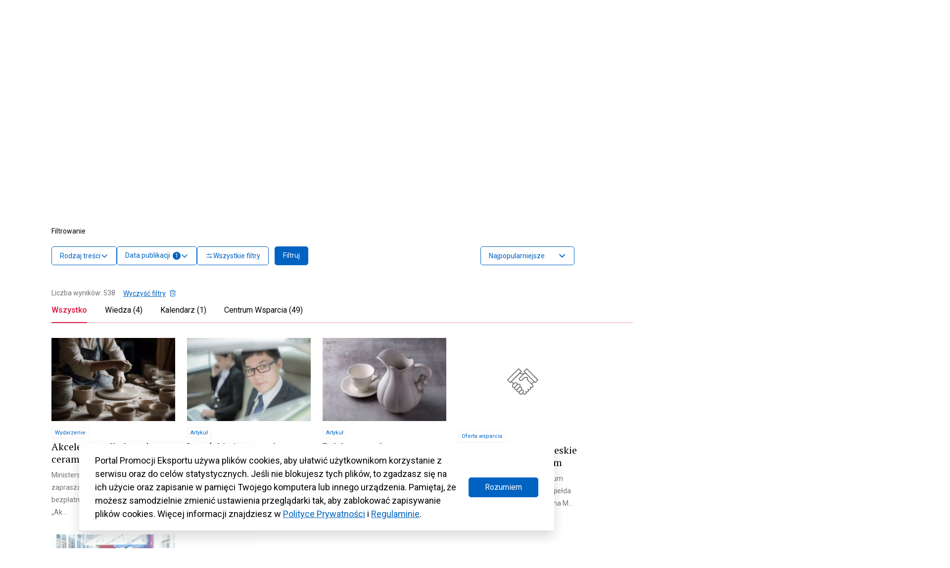

--- FILE ---
content_type: text/html; charset=UTF-8
request_url: https://www.trade.gov.pl/?s&ks_adv_relative_id=2519&ks_adv_mode=inrelative&ks_industry=2519&ks_results_match=all&ks_view=main&ks_sort=views
body_size: 107013
content:
<!DOCTYPE html>
<html class="no-js" lang="pl" prefix="og: http://ogp.me/ns#">
<head>
  <meta charset="UTF-8"/>
  <link rel="stylesheet" property="stylesheet" href="https://www.trade.gov.pl/wp-content/themes/trade-gov-chisel/dist/styles/main-49baa649ee.css" type="text/css">
  <meta name="viewport" content="width=device-width, initial-scale=1">
  <meta name="adjx" content="https://www.trade.gov.pl/wp-admin/admin-ajax.php">
  <script>document.documentElement.classList.remove('no-js');</script>
  <meta name="turbo-cache-control" content="no-cache">
  <meta http-equiv="Cache-Control" content="no-cache, no-store, must-revalidate"/>
  <meta http-equiv="Pragma" content="no-cache"/>
  <meta http-equiv="Expires" content="0"/>
  <!-- Global site tag (gtag.js) - Google Analytics -->
  <script async src="https://www.googletagmanager.com/gtag/js?id=G-4DXC0T5J5D"></script>
  <script>
    window.dataLayer = window.dataLayer || [];
    function gtag(){dataLayer.push(arguments);}
    gtag('js', new Date());
    gtag('config', 'G-4DXC0T5J5D');
  </script>
              <script crossorigin="anonymous" src="https://unpkg.com/@hotwired/turbo@7.0.0/dist/turbo.es2017-umd.js"></script>
      <link href='https://cdn.jsdelivr.net/npm/fullcalendar@5.9.0/main.min.css' rel='stylesheet'/>
  <script src='https://cdn.jsdelivr.net/npm/fullcalendar@5.9.0/main.min.js'></script>
  <script src='https://cdn.jsdelivr.net/npm/fullcalendar@5.9.0/locales/pl.js'></script>
    <link rel="pingback" href="https://www.trade.gov.pl/xmlrpc.php"/>
  <link rel="preconnect" href="https://fonts.googleapis.com">
  <link rel="preconnect" href="https://fonts.gstatic.com" crossorigin>
  <link href="https://fonts.googleapis.com/css2?family=Poppins:wght@600&display=swap" rel="stylesheet">
  <meta name='robots' content='noindex, follow' />

	<!-- This site is optimized with the Yoast SEO plugin v26.7 - https://yoast.com/wordpress/plugins/seo/ -->
	<title>Wyniki wyszukiwania:  - Trade.gov.pl</title>
	<meta property="og:locale" content="pl_PL" />
	<meta property="og:type" content="article" />
	<meta property="og:title" content="Wyniki wyszukiwania:  - Trade.gov.pl" />
	<meta property="og:site_name" content="Trade.gov.pl" />
	<meta property="og:image" content="https://www.trade.gov.pl/wp-content/uploads/2023/09/trade-logo.jpg" />
	<meta property="og:image:width" content="800" />
	<meta property="og:image:height" content="533" />
	<meta property="og:image:type" content="image/jpeg" />
	<meta name="twitter:card" content="summary_large_image" />
	<meta name="twitter:title" content="Wyniki wyszukiwania:  - Trade.gov.pl" />
	<meta name="twitter:site" content="@Trade_gov_pl" />
	<script type="application/ld+json" class="yoast-schema-graph">{"@context":"https://schema.org","@graph":[{"@type":["CollectionPage","SearchResultsPage"],"@id":"https://www.trade.gov.pl/?s","url":"https://www.trade.gov.pl/?s=","name":"Wyniki wyszukiwania: - Trade.gov.pl","isPartOf":{"@id":"https://www.trade.gov.pl/#website"},"primaryImageOfPage":{"@id":"#primaryimage"},"image":{"@id":"#primaryimage"},"thumbnailUrl":"https://www.trade.gov.pl/wp-content/uploads/2025/10/Akcelerator-dla-branzy-ceramicznej.jpg","breadcrumb":{"@id":"#breadcrumb"},"inLanguage":"pl-PL"},{"@type":"ImageObject","inLanguage":"pl-PL","@id":"#primaryimage","url":"https://www.trade.gov.pl/wp-content/uploads/2025/10/Akcelerator-dla-branzy-ceramicznej.jpg","contentUrl":"https://www.trade.gov.pl/wp-content/uploads/2025/10/Akcelerator-dla-branzy-ceramicznej.jpg","width":2510,"height":1671,"caption":"Professional ceramic working. Mature and talented person molds beautiful pots. Generate AI"},{"@type":"BreadcrumbList","@id":"#breadcrumb","itemListElement":[{"@type":"ListItem","position":1,"name":"Strona główna","item":"https://www.trade.gov.pl/"},{"@type":"ListItem","position":2,"name":"Wyniki wyszukiwania"}]},{"@type":"WebSite","@id":"https://www.trade.gov.pl/#website","url":"https://www.trade.gov.pl/","name":"Trade.gov.pl","description":"Eksport | Import | Inwestycje","publisher":{"@id":"https://www.trade.gov.pl/#organization"},"alternateName":"Portal Promocji Eksportu","potentialAction":[{"@type":"SearchAction","target":{"@type":"EntryPoint","urlTemplate":"https://www.trade.gov.pl/?s={search_term_string}"},"query-input":{"@type":"PropertyValueSpecification","valueRequired":true,"valueName":"search_term_string"}}],"inLanguage":"pl-PL"},{"@type":"Organization","@id":"https://www.trade.gov.pl/#organization","name":"Trade.gov.pl","alternateName":"trade.gov.pl","url":"https://www.trade.gov.pl/","logo":{"@type":"ImageObject","inLanguage":"pl-PL","@id":"https://www.trade.gov.pl/#/schema/logo/image/","url":"https://www.trade.gov.pl/wp-content/uploads/2023/10/Trade_TLO_1200.png","contentUrl":"https://www.trade.gov.pl/wp-content/uploads/2023/10/Trade_TLO_1200.png","width":608,"height":412,"caption":"Trade.gov.pl"},"image":{"@id":"https://www.trade.gov.pl/#/schema/logo/image/"},"sameAs":["https://www.facebook.com/tradegovpl","https://x.com/Trade_gov_pl","https://www.linkedin.com/company/eksport-import-inwestycje-trade-gov-pl/","https://twitter.com/Trade_gov_pl"]}]}</script>
	<!-- / Yoast SEO plugin. -->


<link rel='dns-prefetch' href='//fonts.googleapis.com' />
<link rel='dns-prefetch' href='//fonts.gstatic.com' />
<link rel='dns-prefetch' href='//ajax.googleapis.com' />
<link rel='dns-prefetch' href='//apis.google.com' />
<link rel='dns-prefetch' href='//google-analytics.com' />
<link rel='dns-prefetch' href='//www.google-analytics.com' />
<link rel='dns-prefetch' href='//ssl.google-analytics.com' />
<link rel='dns-prefetch' href='//youtube.com' />
<link rel='dns-prefetch' href='//s.gravatar.com' />
<link href='//fonts.gstatic.com' rel='preconnect' />
<link href='//cdn.google.com' rel='preconnect' />
<link href='//apis.google.com' rel='preconnect' />
<link href='http://fonts.googleapis.com' rel='preconnect' />
<link rel="alternate" type="application/rss+xml" title="Trade.gov.pl &raquo; Kanał z wynikami wyszukiwania &#8222;&#8221;" href="https://www.trade.gov.pl/search/feed/rss2/" />
		<style>
			.lazyload,
			.lazyloading {
				max-width: 100%;
			}
		</style>
		<style id='wp-img-auto-sizes-contain-inline-css' type='text/css'>
img:is([sizes=auto i],[sizes^="auto," i]){contain-intrinsic-size:3000px 1500px}
/*# sourceURL=wp-img-auto-sizes-contain-inline-css */
</style>
<style id='wp-block-heading-inline-css' type='text/css'>
h1:where(.wp-block-heading).has-background,h2:where(.wp-block-heading).has-background,h3:where(.wp-block-heading).has-background,h4:where(.wp-block-heading).has-background,h5:where(.wp-block-heading).has-background,h6:where(.wp-block-heading).has-background{padding:1.25em 2.375em}h1.has-text-align-left[style*=writing-mode]:where([style*=vertical-lr]),h1.has-text-align-right[style*=writing-mode]:where([style*=vertical-rl]),h2.has-text-align-left[style*=writing-mode]:where([style*=vertical-lr]),h2.has-text-align-right[style*=writing-mode]:where([style*=vertical-rl]),h3.has-text-align-left[style*=writing-mode]:where([style*=vertical-lr]),h3.has-text-align-right[style*=writing-mode]:where([style*=vertical-rl]),h4.has-text-align-left[style*=writing-mode]:where([style*=vertical-lr]),h4.has-text-align-right[style*=writing-mode]:where([style*=vertical-rl]),h5.has-text-align-left[style*=writing-mode]:where([style*=vertical-lr]),h5.has-text-align-right[style*=writing-mode]:where([style*=vertical-rl]),h6.has-text-align-left[style*=writing-mode]:where([style*=vertical-lr]),h6.has-text-align-right[style*=writing-mode]:where([style*=vertical-rl]){rotate:180deg}
/*# sourceURL=https://www.trade.gov.pl/wp-includes/blocks/heading/style.min.css */
</style>
<style id='wp-block-paragraph-inline-css' type='text/css'>
.is-small-text{font-size:.875em}.is-regular-text{font-size:1em}.is-large-text{font-size:2.25em}.is-larger-text{font-size:3em}.has-drop-cap:not(:focus):first-letter{float:left;font-size:8.4em;font-style:normal;font-weight:100;line-height:.68;margin:.05em .1em 0 0;text-transform:uppercase}body.rtl .has-drop-cap:not(:focus):first-letter{float:none;margin-left:.1em}p.has-drop-cap.has-background{overflow:hidden}:root :where(p.has-background){padding:1.25em 2.375em}:where(p.has-text-color:not(.has-link-color)) a{color:inherit}p.has-text-align-left[style*="writing-mode:vertical-lr"],p.has-text-align-right[style*="writing-mode:vertical-rl"]{rotate:180deg}
/*# sourceURL=https://www.trade.gov.pl/wp-includes/blocks/paragraph/style.min.css */
</style>
<style id='wp-block-list-inline-css' type='text/css'>
ol,ul{box-sizing:border-box}:root :where(.wp-block-list.has-background){padding:1.25em 2.375em}
/*# sourceURL=https://www.trade.gov.pl/wp-includes/blocks/list/style.min.css */
</style>
<link rel='stylesheet' id='wp-block-library-css' href='https://www.trade.gov.pl/wp-includes/css/dist/block-library/style.min.css' type='text/css' media='all' />
<style id='wp-block-post-title-inline-css' type='text/css'>
.wp-block-post-title{box-sizing:border-box;word-break:break-word}.wp-block-post-title :where(a){display:inline-block;font-family:inherit;font-size:inherit;font-style:inherit;font-weight:inherit;letter-spacing:inherit;line-height:inherit;text-decoration:inherit}
/*# sourceURL=https://www.trade.gov.pl/wp-includes/blocks/post-title/style.min.css */
</style>
<style id='global-styles-inline-css' type='text/css'>
:root{--wp--preset--aspect-ratio--square: 1;--wp--preset--aspect-ratio--4-3: 4/3;--wp--preset--aspect-ratio--3-4: 3/4;--wp--preset--aspect-ratio--3-2: 3/2;--wp--preset--aspect-ratio--2-3: 2/3;--wp--preset--aspect-ratio--16-9: 16/9;--wp--preset--aspect-ratio--9-16: 9/16;--wp--preset--color--black: #000000;--wp--preset--color--cyan-bluish-gray: #abb8c3;--wp--preset--color--white: #ffffff;--wp--preset--color--pale-pink: #f78da7;--wp--preset--color--vivid-red: #cf2e2e;--wp--preset--color--luminous-vivid-orange: #ff6900;--wp--preset--color--luminous-vivid-amber: #fcb900;--wp--preset--color--light-green-cyan: #7bdcb5;--wp--preset--color--vivid-green-cyan: #00d084;--wp--preset--color--pale-cyan-blue: #8ed1fc;--wp--preset--color--vivid-cyan-blue: #0693e3;--wp--preset--color--vivid-purple: #9b51e0;--wp--preset--color--main: #0063C1;--wp--preset--color--sub-1: #DC143C;--wp--preset--color--sub-2: #525960;--wp--preset--color--success: #34B53A;--wp--preset--color--error: #DC143C;--wp--preset--color--func-1: #ffffff;--wp--preset--color--func-2: #F1F1F1;--wp--preset--color--func-3: #737373;--wp--preset--color--func-4: #000000;--wp--preset--gradient--vivid-cyan-blue-to-vivid-purple: linear-gradient(135deg,rgb(6,147,227) 0%,rgb(155,81,224) 100%);--wp--preset--gradient--light-green-cyan-to-vivid-green-cyan: linear-gradient(135deg,rgb(122,220,180) 0%,rgb(0,208,130) 100%);--wp--preset--gradient--luminous-vivid-amber-to-luminous-vivid-orange: linear-gradient(135deg,rgb(252,185,0) 0%,rgb(255,105,0) 100%);--wp--preset--gradient--luminous-vivid-orange-to-vivid-red: linear-gradient(135deg,rgb(255,105,0) 0%,rgb(207,46,46) 100%);--wp--preset--gradient--very-light-gray-to-cyan-bluish-gray: linear-gradient(135deg,rgb(238,238,238) 0%,rgb(169,184,195) 100%);--wp--preset--gradient--cool-to-warm-spectrum: linear-gradient(135deg,rgb(74,234,220) 0%,rgb(151,120,209) 20%,rgb(207,42,186) 40%,rgb(238,44,130) 60%,rgb(251,105,98) 80%,rgb(254,248,76) 100%);--wp--preset--gradient--blush-light-purple: linear-gradient(135deg,rgb(255,206,236) 0%,rgb(152,150,240) 100%);--wp--preset--gradient--blush-bordeaux: linear-gradient(135deg,rgb(254,205,165) 0%,rgb(254,45,45) 50%,rgb(107,0,62) 100%);--wp--preset--gradient--luminous-dusk: linear-gradient(135deg,rgb(255,203,112) 0%,rgb(199,81,192) 50%,rgb(65,88,208) 100%);--wp--preset--gradient--pale-ocean: linear-gradient(135deg,rgb(255,245,203) 0%,rgb(182,227,212) 50%,rgb(51,167,181) 100%);--wp--preset--gradient--electric-grass: linear-gradient(135deg,rgb(202,248,128) 0%,rgb(113,206,126) 100%);--wp--preset--gradient--midnight: linear-gradient(135deg,rgb(2,3,129) 0%,rgb(40,116,252) 100%);--wp--preset--font-size--small: 16px;--wp--preset--font-size--medium: 20px;--wp--preset--font-size--large: 24px;--wp--preset--font-size--x-large: 42px;--wp--preset--font-size--regular: 18px;--wp--preset--font-size--larger: 32px;--wp--preset--spacing--20: 0.44rem;--wp--preset--spacing--30: 0.67rem;--wp--preset--spacing--40: 1rem;--wp--preset--spacing--50: 1.5rem;--wp--preset--spacing--60: 2.25rem;--wp--preset--spacing--70: 3.38rem;--wp--preset--spacing--80: 5.06rem;--wp--preset--shadow--natural: 6px 6px 9px rgba(0, 0, 0, 0.2);--wp--preset--shadow--deep: 12px 12px 50px rgba(0, 0, 0, 0.4);--wp--preset--shadow--sharp: 6px 6px 0px rgba(0, 0, 0, 0.2);--wp--preset--shadow--outlined: 6px 6px 0px -3px rgb(255, 255, 255), 6px 6px rgb(0, 0, 0);--wp--preset--shadow--crisp: 6px 6px 0px rgb(0, 0, 0);}:where(.is-layout-flex){gap: 0.5em;}:where(.is-layout-grid){gap: 0.5em;}body .is-layout-flex{display: flex;}.is-layout-flex{flex-wrap: wrap;align-items: center;}.is-layout-flex > :is(*, div){margin: 0;}body .is-layout-grid{display: grid;}.is-layout-grid > :is(*, div){margin: 0;}:where(.wp-block-columns.is-layout-flex){gap: 2em;}:where(.wp-block-columns.is-layout-grid){gap: 2em;}:where(.wp-block-post-template.is-layout-flex){gap: 1.25em;}:where(.wp-block-post-template.is-layout-grid){gap: 1.25em;}.has-black-color{color: var(--wp--preset--color--black) !important;}.has-cyan-bluish-gray-color{color: var(--wp--preset--color--cyan-bluish-gray) !important;}.has-white-color{color: var(--wp--preset--color--white) !important;}.has-pale-pink-color{color: var(--wp--preset--color--pale-pink) !important;}.has-vivid-red-color{color: var(--wp--preset--color--vivid-red) !important;}.has-luminous-vivid-orange-color{color: var(--wp--preset--color--luminous-vivid-orange) !important;}.has-luminous-vivid-amber-color{color: var(--wp--preset--color--luminous-vivid-amber) !important;}.has-light-green-cyan-color{color: var(--wp--preset--color--light-green-cyan) !important;}.has-vivid-green-cyan-color{color: var(--wp--preset--color--vivid-green-cyan) !important;}.has-pale-cyan-blue-color{color: var(--wp--preset--color--pale-cyan-blue) !important;}.has-vivid-cyan-blue-color{color: var(--wp--preset--color--vivid-cyan-blue) !important;}.has-vivid-purple-color{color: var(--wp--preset--color--vivid-purple) !important;}.has-black-background-color{background-color: var(--wp--preset--color--black) !important;}.has-cyan-bluish-gray-background-color{background-color: var(--wp--preset--color--cyan-bluish-gray) !important;}.has-white-background-color{background-color: var(--wp--preset--color--white) !important;}.has-pale-pink-background-color{background-color: var(--wp--preset--color--pale-pink) !important;}.has-vivid-red-background-color{background-color: var(--wp--preset--color--vivid-red) !important;}.has-luminous-vivid-orange-background-color{background-color: var(--wp--preset--color--luminous-vivid-orange) !important;}.has-luminous-vivid-amber-background-color{background-color: var(--wp--preset--color--luminous-vivid-amber) !important;}.has-light-green-cyan-background-color{background-color: var(--wp--preset--color--light-green-cyan) !important;}.has-vivid-green-cyan-background-color{background-color: var(--wp--preset--color--vivid-green-cyan) !important;}.has-pale-cyan-blue-background-color{background-color: var(--wp--preset--color--pale-cyan-blue) !important;}.has-vivid-cyan-blue-background-color{background-color: var(--wp--preset--color--vivid-cyan-blue) !important;}.has-vivid-purple-background-color{background-color: var(--wp--preset--color--vivid-purple) !important;}.has-black-border-color{border-color: var(--wp--preset--color--black) !important;}.has-cyan-bluish-gray-border-color{border-color: var(--wp--preset--color--cyan-bluish-gray) !important;}.has-white-border-color{border-color: var(--wp--preset--color--white) !important;}.has-pale-pink-border-color{border-color: var(--wp--preset--color--pale-pink) !important;}.has-vivid-red-border-color{border-color: var(--wp--preset--color--vivid-red) !important;}.has-luminous-vivid-orange-border-color{border-color: var(--wp--preset--color--luminous-vivid-orange) !important;}.has-luminous-vivid-amber-border-color{border-color: var(--wp--preset--color--luminous-vivid-amber) !important;}.has-light-green-cyan-border-color{border-color: var(--wp--preset--color--light-green-cyan) !important;}.has-vivid-green-cyan-border-color{border-color: var(--wp--preset--color--vivid-green-cyan) !important;}.has-pale-cyan-blue-border-color{border-color: var(--wp--preset--color--pale-cyan-blue) !important;}.has-vivid-cyan-blue-border-color{border-color: var(--wp--preset--color--vivid-cyan-blue) !important;}.has-vivid-purple-border-color{border-color: var(--wp--preset--color--vivid-purple) !important;}.has-vivid-cyan-blue-to-vivid-purple-gradient-background{background: var(--wp--preset--gradient--vivid-cyan-blue-to-vivid-purple) !important;}.has-light-green-cyan-to-vivid-green-cyan-gradient-background{background: var(--wp--preset--gradient--light-green-cyan-to-vivid-green-cyan) !important;}.has-luminous-vivid-amber-to-luminous-vivid-orange-gradient-background{background: var(--wp--preset--gradient--luminous-vivid-amber-to-luminous-vivid-orange) !important;}.has-luminous-vivid-orange-to-vivid-red-gradient-background{background: var(--wp--preset--gradient--luminous-vivid-orange-to-vivid-red) !important;}.has-very-light-gray-to-cyan-bluish-gray-gradient-background{background: var(--wp--preset--gradient--very-light-gray-to-cyan-bluish-gray) !important;}.has-cool-to-warm-spectrum-gradient-background{background: var(--wp--preset--gradient--cool-to-warm-spectrum) !important;}.has-blush-light-purple-gradient-background{background: var(--wp--preset--gradient--blush-light-purple) !important;}.has-blush-bordeaux-gradient-background{background: var(--wp--preset--gradient--blush-bordeaux) !important;}.has-luminous-dusk-gradient-background{background: var(--wp--preset--gradient--luminous-dusk) !important;}.has-pale-ocean-gradient-background{background: var(--wp--preset--gradient--pale-ocean) !important;}.has-electric-grass-gradient-background{background: var(--wp--preset--gradient--electric-grass) !important;}.has-midnight-gradient-background{background: var(--wp--preset--gradient--midnight) !important;}.has-small-font-size{font-size: var(--wp--preset--font-size--small) !important;}.has-medium-font-size{font-size: var(--wp--preset--font-size--medium) !important;}.has-large-font-size{font-size: var(--wp--preset--font-size--large) !important;}.has-x-large-font-size{font-size: var(--wp--preset--font-size--x-large) !important;}
/*# sourceURL=global-styles-inline-css */
</style>

<style id='classic-theme-styles-inline-css' type='text/css'>
/*! This file is auto-generated */
.wp-block-button__link{color:#fff;background-color:#32373c;border-radius:9999px;box-shadow:none;text-decoration:none;padding:calc(.667em + 2px) calc(1.333em + 2px);font-size:1.125em}.wp-block-file__button{background:#32373c;color:#fff;text-decoration:none}
/*# sourceURL=/wp-includes/css/classic-themes.min.css */
</style>
<link rel='stylesheet' id='wphb-1-css' href='https://www.trade.gov.pl/wp-content/uploads/hummingbird-assets/a62732b7ce5b137eae2b4edff56640eb.css' type='text/css' media='all' />
<link rel="preload" as="style" href="//fonts.googleapis.com/css?family=Roboto%3A400%2C500%2C700%7CPT+Serif%3A400%2C700&#038;subset=latin%2Clatin-ext&#038;ver=6.9" /><link rel='stylesheet' id='acfgfs-enqueue-fonts-css' href='//fonts.googleapis.com/css?family=Roboto%3A400%2C500%2C700%7CPT+Serif%3A400%2C700&#038;subset=latin%2Clatin-ext&#038;ver=6.9' type='text/css' media='print' onload='this.media=&#34;all&#34;' />
<script type="text/javascript" id="wpml-cookie-js-extra">
/* <![CDATA[ */
var wpml_cookies = {"wp-wpml_current_language":{"value":"pl","expires":1,"path":"/"}};
var wpml_cookies = {"wp-wpml_current_language":{"value":"pl","expires":1,"path":"/"}};
//# sourceURL=wpml-cookie-js-extra
/* ]]> */
</script>
<script type="text/javascript" src="https://www.trade.gov.pl/wp-content/plugins/sitepress-multilingual-cms/res/js/cookies/language-cookie.js" id="wpml-cookie-js" defer="defer" data-wp-strategy="defer"></script>
<link rel="https://api.w.org/" href="https://www.trade.gov.pl/wp-json/" /><link rel="EditURI" type="application/rsd+xml" title="RSD" href="https://www.trade.gov.pl/xmlrpc.php?rsd" />
<meta name="generator" content="WPML ver:4.8.6 stt:1,40;" />

		<script>
		(function(h,o,t,j,a,r){
			h.hj=h.hj||function(){(h.hj.q=h.hj.q||[]).push(arguments)};
			h._hjSettings={hjid:3430661,hjsv:5};
			a=o.getElementsByTagName('head')[0];
			r=o.createElement('script');r.async=1;
			r.src=t+h._hjSettings.hjid+j+h._hjSettings.hjsv;
			a.appendChild(r);
		})(window,document,'//static.hotjar.com/c/hotjar-','.js?sv=');
		</script>
				<script>
			document.documentElement.className = document.documentElement.className.replace('no-js', 'js');
		</script>
				<style>
			.no-js img.lazyload {
				display: none;
			}

			figure.wp-block-image img.lazyloading {
				min-width: 150px;
			}

			.lazyload,
			.lazyloading {
				--smush-placeholder-width: 100px;
				--smush-placeholder-aspect-ratio: 1/1;
				width: var(--smush-image-width, var(--smush-placeholder-width)) !important;
				aspect-ratio: var(--smush-image-aspect-ratio, var(--smush-placeholder-aspect-ratio)) !important;
			}

						.lazyload, .lazyloading {
				opacity: 0;
			}

			.lazyloaded {
				opacity: 1;
				transition: opacity 400ms;
				transition-delay: 0ms;
			}

					</style>
		<link rel="icon" href="https://www.trade.gov.pl/wp-content/uploads/2023/02/cropped-Trade_SYGNET_TLO_1200-32x32.png" sizes="32x32" />
<link rel="icon" href="https://www.trade.gov.pl/wp-content/uploads/2023/02/cropped-Trade_SYGNET_TLO_1200-192x192.png" sizes="192x192" />
<link rel="apple-touch-icon" href="https://www.trade.gov.pl/wp-content/uploads/2023/02/cropped-Trade_SYGNET_TLO_1200-180x180.png" />
<meta name="msapplication-TileImage" content="https://www.trade.gov.pl/wp-content/uploads/2023/02/cropped-Trade_SYGNET_TLO_1200-270x270.png" />
		<style type="text/css" id="wp-custom-css">
			.c-wcag-menu {
	display:none;
}

.c-post__content{
	overflow: hidden
}
.c-export-list-section__list-item-img{
	margin-bottom: 0!important;
}
.single-branze .c-industries-section__column{
	flex:0 0 100%!important;
	max-width:100%!important;
}
.green, .red{
	flex: 0 0 100%;
	font-size:14px;
}
.green{
	color: green;
} 
.red{
	color: red;
} 
.c-table-section__table-row-td {
    flex-wrap: wrap;
}
.c-post__content .c-post-list:before{
	display:none;
}
.c-post__content .c-post-list{
padding-top:0;
}
.c-table-section .c-heading{
	font-size: 18px;
}
.c-table-section__table-row-td:first-child:last-child{
	justify-content:flex-start
}
.c-table-section__table-row-th:first-child:last-child{
display:none;
}
.c-banner-section .c-button--primary{
	background:transparent
}
.c-widget_post-list{
margin-top:32px	
}
@media(max-width:1024px){
	.wp-block-post-title{
		font-size:24px!important;
		
	}
	.c-post__format{
		display:none;
	}
	.c-post__content{
		font-size: 16px;
	}
}

.page-id-17320.logged-in .c-search-filters fieldset:first-of-type, .page-id-17320 .c-search-filters fieldset:last-of-type {
	display: none;
}

.fc-event-title {
  text-overflow: ellipsis;
}
.u-color--func-2 .u-font-color--2{
	color: #4F4F4F!important
}

.callout {
border: 2px dotted black;
padding: 1em;
}
.wp-block-image figcaption {
    color: #555;
    font-size: 13px;
    text-align: center;
}
.wp-block-image figcaption {
    margin-top: 0.5em;
    margin-bottom: 1em;
}
.c-article__place del{
	display:none;
}
.c-event-meta__content del{
	display:inline; 
	text-decoration:none;
}
.c-article__date-footer{
	padding: 16px 8px !important;
}
.c-header__webtitle .c-heading, .c-footer__top-logo-text-heading{
	
	font-family: 'Poppins', sans-serif;
	font-weight:600
}
.c-header__logo{
	position:relative;
	z-index:2
}
.c-footer__top{
	padding-top: 28px!important;
  padding-bottom: 28px!important;
}
.c-footer__logo {
	margin-left:10px;
}
@media (max-width: 1023.98px){
	.c-header__logo{		
    max-width: 100%!important;
	}
}

.c-widget__social .o-link[target='_blank']:after{
	display:none;
}
.c-widget_post-list .c-article--event .c-article__desc{
	min-height: 120px;
}

@media (max-width: 1023.98px){
	.c-article--event .c-article__date{
		width:100%!important;
	}
	.c-article--event .c-article__date-content .u-text-center{
		display: flex;
	}
}

body.search-results .c-hero__content .c-button--search .c-icon{
	top: 16px;
}

body.search-results .c-hero__content .c-button--search .c-icon *{
	fill: none!important;
	stroke: #fff!important;
}

body.archive.tax-temat .c-post-related__heading .c-heading{
	margin-bottom: 40px;
	padding: 20px 0;
}

body.search-results .c-post-related__heading{
	display:none;
}
@media (max-width:768px){
	.c-inputs__group .c-input__container:not(.c-input__limitter){
		top: auto!important;
    bottom: 50px;
	}
.c-input__container--file p {
    display: none;
}
.c-input__container--file svg{
    display: none;
}
}
@media(min-width:1024px){
body.page-id-1563 .o-layout--with-sidebar .o-wrapper>div:first-child{
    display:flex;
    padding-top:35px
}
body.page-id-1563 .o-layout--with-sidebar .o-wrapper>div .o-layout__content{
    min-width:66.66%!important;
    max-width: 66.66%!important;
    flex: 0 0 66.66%!important;
}

body.page-id-1563 .o-layout--with-sidebar .o-wrapper>div .o-layout__sidebar{
    margin-left:0!important;
    margin-top: 55px!important;
}
}
@media(max-width:1024px){
.c-article--event.c-article--calendar-small .c-article__date {
    width: 108px!important;
}
	.c-article--special img[src$=".svg"]{
	width:60px;
	}
}
@media (min-width:1024px){

body.single:not(.single-aktualnosci):not(.single-wiedza):not(.single-polish-companies):not(.single-kalendarz) .o-layout--with-sidebar .o-layout__content{

max-width:calc(7/12*100%)!important;
min-width:calc(7/12*100%)!important;
flex: 0 0 calc(7/12*100%)!important;
    
}
body.single:not(.single-aktualnosci):not(.single-wiedza):not(.single-polish-companies):not(.single-kalendarz) .o-layout--with-sidebar .o-layout__sidebar{max-width:calc(4/12*100%)!important;min-width:calc(4/12*100%)!important;flex: 0 0 calc(4/12*100%)!important;margin-left: calc(1/12*100%);}
body.single:not(.single-aktualnosci):not(.single-wiedza):not(.single-polish-companies):not(.single-kalendarz) .o-layout--with-sidebar .o-wrapper>div[class=""]{
    display:flex;
}
body.single:not(.single-aktualnosci):not(.single-wiedza):not(.single-polish-companies):not(.single-kalendarz) .o-layout--with-sidebar .o-layout__sidebar .c-widget__context-menu{
    position:sticky;
    top:30px;
    
}
body.page:not(.home) .o-layout--with-sidebar .o-layout__content{

max-width:calc(7/12*100%)!important;
min-width:calc(7/12*100%)!important;
flex: 0 0 calc(7/12*100%)!important;
    
}
body.page:not(.home) .o-layout--with-sidebar .o-layout__sidebar{max-width:calc(4/12*100%)!important;min-width:calc(4/12*100%)!important;flex: 0 0 calc(4/12*100%)!important;margin-left: calc(1/12*100%);}
body.page:not(.home) .o-layout--with-sidebar .o-wrapper>div[class=""]{
    display:flex;
}
body.page:not(.home) .o-layout--with-sidebar .o-layout__sidebar .c-widget__context-menu{
    position:sticky;
    top:30px;
    
}
}

.c-post__format{
	color:#fff!important;
}
.c-post-tease{
    margin-left: 1px;
}
.c-article__date-footer.closed {
    color: var(--color-error-1)!important;
}
.c-article__date-footer.open {
    color: var(--color-success-1)!important;
}
body.post-type-archive-kalendarz .c-article__date-footer{
	padding:8px!important;
}
.js-chooser[data-chooser="regions"] > div:first-child{
	display:block;	
}
.c-article__footer{
    max-height: 24px;
    align-self: flex-end;
}
.c-quick-link-section{
	padding-top:24px!important;
}
.c-post-tease .u-flex-1\/1{
flex:auto!important;
	max-width:none!important;
	min-width:1px!important;
}

.c-main-topics__image-container .c-article__title{
	font-size: 1.1rem;	
}
.c-event-list__item-icon svg {
    filter: invert(44%) sepia(8%) saturate(6%) hue-rotate(315deg) brightness(91%) contrast(81%);
}
.single .o-layout__content .c-post-list__item.u-flex-4\/12\@large {
    flex: 0 0 100%!important;
    min-width: 100%!important;
    max-width: 100%!important;
}
.o-layout__content .c-post__content .c-post-list__item.u-flex-4\/12\@large {
    flex: 0 0 100%!important;
    min-width: 100%!important;
    max-width: 100%!important;
}

@media(max-width:1024px){
	.o-layout__content .c-post__content .c-post-list__item.u-flex-4\/12\@large .c-article__image{
		display:block;
		height:120px;
	}
}

.page-id-18148 .c-post__format,
.page-id-23296 .c-post__format,
.page-id-19239 .c-post__format,
.page-id-19319 .c-post__format,
.page-id-18169 .c-post__format{ 
	display:none;
}
.c-article--main{	
    padding-right: 40px;
}
.page-id-1563 #widget__banner-6{
	flex: 0 0 100%!important;
	max-width:100%!important;
	min-width:100%!important;
}
@media (max-width:1024px){
	.c-filters__list{
		margin-bottom: 0!important;
	}
	#advanced_search{
		margin-right:0!important;
		width: calc(100vw - 24px);
	}
	.c-search-filters__submit{
		width:100%
	} 
	.c-search__advanced{
		margin-right:0!important;
	}
	.c-search-filters .c-search-filters__meta span{
		display:block!important;
	}
.breadcrumb_last-link{
	flex-wrap:wrap;
}
	
	.c-article--event .c-article__desc .c-article__date-footer.closed {
			color: var(--color-error-1)!important;
	}
	.c-article--event .c-article__desc .c-article__date-footer.open {
			color: var(--color-success-1)!important;
	}
}
.c-article__date-footer.u-hidden,
body.home .c-article__date-footer.u-hidden{
	display:none!important
}
.c-post-list__item>a>div>img{
	bottom:10px;
	right:10px;
	margin:auto;
	width:auto;
}
@media(max-width:1024px){
.c-search-filters .u-flex-10\/12\@large{
	width:100%
}
.c-article__date-footer.u-hidden,
body.home .c-article__date-footer.u-hidden,
.c-article--event .c-article__desc .c-article__date-footer.u-hidden{
	display:none!important
}
.c-article--event .c-article__place{
	margin-top:0!important;
}
.c-filters__list.is-small>:nth-child(n+5):not(:last-child):not(:nth-last-child(1)):not(.c-search__overlay){
	display:block;
	}
.c-export-list-section .u-flex-6\/12{
	max-width:100%!important;
	min-width:100%!important;
	flex:0 0 100%!important;
}
	.tax-obszar-wsparcia .c-search-filters__mobile{
		margin-top:0px;
	}
	.page-id-1240 .c-hero{
		padding: 64px 0;
	}
	.c-post-list--grid>div:not(:first-child) a:first-child{
		order: 2;
    width: 120px;
    max-height: 80px;
    height: auto;
    flex: 0 0 120px;	
    margin-left: 12px;	 
	}
	.c-post-list--grid>div:not(:first-child) a:first-child img{		
    max-height: 80px;
    width: 120px;
    height: auto;
    border-radius: 4px;
    margin-left: 0;	
	}
	.c-advantages-boxes{
		flex-wrap: nowrap!important;
    padding: 0px 12px;
	}	
	.c-advantages-boxes .u-flex-11\/12{
    flex: 0 0 100%!important;
    width: 100%!important;	
		max-width: 100%!important;
	}
}
body.home .c-post-list.u-color--func-2 .c-post-list__item:nth-child(n+4){
	display:none;
}

.c-search__overlay{
	z-index:10001
}
.c-hero .c-filter-mobile{
	display:none;	
}
@media (min-width:1024px){
html[lang="en"] .single .u-post .c-post-related .u-flex-3\/12\@large{
	flex: 0 0 33.33%;
	max-width: 33.33%;
	min-width: 33.33%;
}
html[lang="en"] .single .u-post .c-post-related .u-flex-3\/12\@large img{
	width:100%;
}
}
@media (max-width:1024px){
	.c-article--event .c-article__desc .c-article__place{
		font-size:11px;
	}
	.c-article--event .c-article__desc .c-article__date-footer, .c-article--event .c-article__desc .c-article__date_small{
		margin-right:8px!important;
		padding:6px!important;
		font-size:11px!important;
	}
	.c-article--event .c-article__desc .c-article__excerpt, .c-article--event .c-article__desc .c-article__footer{
		flex-wrap: nowrap;
	}
	.c-widget__context-menu{
		z-index:9999999;
	}
}
.c-gallery__container{
	width:auto!important;
}

.u-flex-1\/4{
	flex:0 0 25%;
	max-width:25%;
	min-width:25%;
}
.c-search-filters .c-label{
margin-bottom:0;
}
.c-select__title{
	white-space: nowrap;
}
body:not(.home) .o-layout--with-sidebar-sticky .o-layout__sidebar {
    position: sticky;
    top: 30px;
    z-index: 2000;
}

.o-link--svg[href^="https://twitter.com"]:hover path:nth-child(1){
fill:transparent;
stroke: var(--color-font-4);

}
.has-text-color.has-main-color,
.has-text-color.has-main-color a {
  color: #0063C1 !important;
}
.has-text-color.has-success-color,
.has-text-color.has-success-color a {
  color: #34B53A !important;
}
.has-text-color.has-error-color,
.has-text-color.has-error-color a {
  color: #DC143C !important;
}		</style>
		
    
                              <script>!function(e){var n="https://s.go-mpulse.net/boomerang/";if("False"=="True")e.BOOMR_config=e.BOOMR_config||{},e.BOOMR_config.PageParams=e.BOOMR_config.PageParams||{},e.BOOMR_config.PageParams.pci=!0,n="https://s2.go-mpulse.net/boomerang/";if(window.BOOMR_API_key="VA542-LEPXP-96ZJ7-BSTFL-UD4KJ",function(){function e(){if(!o){var e=document.createElement("script");e.id="boomr-scr-as",e.src=window.BOOMR.url,e.async=!0,i.parentNode.appendChild(e),o=!0}}function t(e){o=!0;var n,t,a,r,d=document,O=window;if(window.BOOMR.snippetMethod=e?"if":"i",t=function(e,n){var t=d.createElement("script");t.id=n||"boomr-if-as",t.src=window.BOOMR.url,BOOMR_lstart=(new Date).getTime(),e=e||d.body,e.appendChild(t)},!window.addEventListener&&window.attachEvent&&navigator.userAgent.match(/MSIE [67]\./))return window.BOOMR.snippetMethod="s",void t(i.parentNode,"boomr-async");a=document.createElement("IFRAME"),a.src="about:blank",a.title="",a.role="presentation",a.loading="eager",r=(a.frameElement||a).style,r.width=0,r.height=0,r.border=0,r.display="none",i.parentNode.appendChild(a);try{O=a.contentWindow,d=O.document.open()}catch(_){n=document.domain,a.src="javascript:var d=document.open();d.domain='"+n+"';void(0);",O=a.contentWindow,d=O.document.open()}if(n)d._boomrl=function(){this.domain=n,t()},d.write("<bo"+"dy onload='document._boomrl();'>");else if(O._boomrl=function(){t()},O.addEventListener)O.addEventListener("load",O._boomrl,!1);else if(O.attachEvent)O.attachEvent("onload",O._boomrl);d.close()}function a(e){window.BOOMR_onload=e&&e.timeStamp||(new Date).getTime()}if(!window.BOOMR||!window.BOOMR.version&&!window.BOOMR.snippetExecuted){window.BOOMR=window.BOOMR||{},window.BOOMR.snippetStart=(new Date).getTime(),window.BOOMR.snippetExecuted=!0,window.BOOMR.snippetVersion=12,window.BOOMR.url=n+"VA542-LEPXP-96ZJ7-BSTFL-UD4KJ";var i=document.currentScript||document.getElementsByTagName("script")[0],o=!1,r=document.createElement("link");if(r.relList&&"function"==typeof r.relList.supports&&r.relList.supports("preload")&&"as"in r)window.BOOMR.snippetMethod="p",r.href=window.BOOMR.url,r.rel="preload",r.as="script",r.addEventListener("load",e),r.addEventListener("error",function(){t(!0)}),setTimeout(function(){if(!o)t(!0)},3e3),BOOMR_lstart=(new Date).getTime(),i.parentNode.appendChild(r);else t(!1);if(window.addEventListener)window.addEventListener("load",a,!1);else if(window.attachEvent)window.attachEvent("onload",a)}}(),"".length>0)if(e&&"performance"in e&&e.performance&&"function"==typeof e.performance.setResourceTimingBufferSize)e.performance.setResourceTimingBufferSize();!function(){if(BOOMR=e.BOOMR||{},BOOMR.plugins=BOOMR.plugins||{},!BOOMR.plugins.AK){var n=""=="true"?1:0,t="",a="aoitewixibyba2lqtbma-f-fbcb8be1b-clientnsv4-s.akamaihd.net",i="false"=="true"?2:1,o={"ak.v":"39","ak.cp":"1884823","ak.ai":parseInt("1260450",10),"ak.ol":"0","ak.cr":8,"ak.ipv":4,"ak.proto":"h2","ak.rid":"15d2b179","ak.r":42170,"ak.a2":n,"ak.m":"dscb","ak.n":"essl","ak.bpcip":"3.145.50.0","ak.cport":38814,"ak.gh":"23.52.43.14","ak.quicv":"","ak.tlsv":"tls1.3","ak.0rtt":"","ak.0rtt.ed":"","ak.csrc":"-","ak.acc":"","ak.t":"1768986712","ak.ak":"hOBiQwZUYzCg5VSAfCLimQ==KCkkXl6qMaaKgk5aqJPO6M7g6isL6gkWgP5idAKiL6qxCD+l9xW+1EY3f2VM5AdQlsKdkOi2d6ZlPHTT8XR8xn8ZNUZHRUK1nVgOHS/+zdCpQXTXAXSKqdGJyWT6DmgIAZ4pvHjbSr3e1QA8F9mnWpHK8yS7s5hHw4JK6eFKUD/ICMMEu/SZmK90YCp1iETRyMxEexEvMK4eRF5dl9gLTh8mPQug9RQ07COE768opjBm9BoA+uNOSeHb7mM25BwnR5184WYjVrtdWuU/N0dRXCkJXl9iA935baZtcFonNZtoVCinke+wSoAcPh0w2Gch5AJHrdtUYpmnKAWNJKzIu+hCi2AqidDFEakTxT1AEZpHmi/CyadWVvBPztS49JceWPpuETLxYLLu+6cQYWNtPdLramH8ej2fAYCwkY/0zsQ=","ak.pv":"2","ak.dpoabenc":"","ak.tf":i};if(""!==t)o["ak.ruds"]=t;var r={i:!1,av:function(n){var t="http.initiator";if(n&&(!n[t]||"spa_hard"===n[t]))o["ak.feo"]=void 0!==e.aFeoApplied?1:0,BOOMR.addVar(o)},rv:function(){var e=["ak.bpcip","ak.cport","ak.cr","ak.csrc","ak.gh","ak.ipv","ak.m","ak.n","ak.ol","ak.proto","ak.quicv","ak.tlsv","ak.0rtt","ak.0rtt.ed","ak.r","ak.acc","ak.t","ak.tf"];BOOMR.removeVar(e)}};BOOMR.plugins.AK={akVars:o,akDNSPreFetchDomain:a,init:function(){if(!r.i){var e=BOOMR.subscribe;e("before_beacon",r.av,null,null),e("onbeacon",r.rv,null,null),r.i=!0}return this},is_complete:function(){return!0}}}}()}(window);</script></head>
<body class="search search-results wp-custom-logo wp-embed-responsive wp-theme-trade-gov-chisel " >
  <header class="c-header js-header">
  <div class="c-wcag-menu">
  <ul class="c-wcag-menu__list">
      <li class="c-wcag-menu__item">
      <a href="#wstep" data-turbo="false" class="c-wcag-menu__link">Przejdź do sekcji Akcelerator dla branży ceramicznej</a>
    </li>
      <li class="c-wcag-menu__item">
      <a href="#related_posts" data-turbo="false" class="c-wcag-menu__link">Przejdź do sekcji Filtrowanie</a>
    </li>
      <li class="c-wcag-menu__item">
      <a href="#footer" data-turbo="false" class="c-wcag-menu__link">Przejdź do Stopki strony</a>
    </li>
  </ul>
</div>
  <div class="c-header__pre">
          <div class="o-flex o-flex--grids o-flex--centered-v">
        <div class="o-flex__item u-flex-4/12 u-hidden@less-then-large">&nbsp;</div>
        <div class="o-flex__item u-flex-4/12@large u-flex-6/12">
                      <p class="u-margin-bottom-none o-flex o-flex--centered">
              <span class="c-header__pre-text">
                <svg width="24" height="24" viewBox="0 0 24 24" fill="none" xmlns="http://www.w3.org/2000/svg">
<path d="M16.5 6H7.5C4.18629 6 1.5 8.68629 1.5 12C1.5 15.3137 4.18629 18 7.5 18H16.5C19.8137 18 22.5 15.3137 22.5 12C22.5 8.68629 19.8137 6 16.5 6Z" stroke="#F2F2F2" stroke-width="1.5" stroke-linecap="round" stroke-linejoin="round"/>
<path d="M7.5 15C9.15685 15 10.5 13.6569 10.5 12C10.5 10.3431 9.15685 9 7.5 9C5.84315 9 4.5 10.3431 4.5 12C4.5 13.6569 5.84315 15 7.5 15Z" stroke="#F2F2F2" stroke-width="1.5" stroke-linecap="round" stroke-linejoin="round"/>
</svg>
 <span class="u-hidden@less-then-large">Czytaj tylko te treści, które Cię interesują -&nbsp;</span>
                <a href="https://www.trade.gov.pl/moj-trade/dopasuj-trade-do-siebie/" class="o-link o-link--smooth u-text--regular"> dopasuj Trade do siebie </a>
              </span>
            </p>
                  </div>
        <div class="o-flex o-flex--centered o-flex--lock-right o-flex__item u-flex-4/12@large u-flex-6/12">
          <div class="c-header__icon u-hidden@less-then-large">
            <a href="#zoom"
               class="c-header__icon-zoom js-zoom"><svg width="24" height="24" viewBox="0 0 24 24" fill="none" xmlns="http://www.w3.org/2000/svg">
<g clip-path="url(#clip0_34_4109)">
<path d="M10.7107 19H13.2694C13.4083 19 13.5471 18.9239 13.5868 18.7908L17.5537 7.05435H16.7603L20.7669 18.7337C20.8264 18.9239 20.9455 19 21.0843 19H23.6826C23.8413 19 24 18.8668 24 18.6957C24 18.6766 23.9802 18.6196 23.9603 18.6005L18.724 5.22826C18.6645 5.07609 18.5455 5 18.4264 5H15.9471C15.8281 5 15.7091 5.07609 15.6496 5.20924L10.4132 18.6005C10.4132 18.6196 10.3934 18.6576 10.3934 18.6957C10.3934 18.8668 10.5322 19 10.7107 19ZM1.92397 17.0027H7.49752L6.78347 15.2147H2.61818L1.92397 17.0027ZM0.218182 19H2.06281C2.16198 19 2.24132 18.9429 2.28099 18.8478L5.05785 10.8207H4.3438L7.08099 18.8478C7.12066 18.9429 7.2 19 7.29917 19H9.2033C9.32231 19 9.42149 18.9049 9.42149 18.7908C9.42149 18.7717 9.42149 18.7337 9.40165 18.7147L5.67273 9.2038C5.63306 9.1087 5.57355 9.05163 5.47438 9.05163H3.94711C3.84793 9.05163 3.76859 9.1087 3.72893 9.2038L0.0198347 18.7147C0.0198347 18.7337 0 18.7527 0 18.7908C0 18.9049 0.0991735 19 0.218182 19ZM13.1306 16.2989H21.4413L20.4496 13.9212H14.1223L13.1306 16.2989Z" fill="#F2F2F2"/>
</g>
<defs>
<clipPath id="clip0_34_4109">
<rect width="24" height="14" fill="white" transform="translate(0 5)"/>
</clipPath>
</defs>
</svg>
<span
                class="a11y-text">Powiększ czcionkę</span>
            </a>
          </div>
          <div class="c-header__icon u-hidden@less-then-large">
            <a href="#contrast"
               class="c-header__icon-contrast js-contrast"><svg width="24" height="24" viewBox="0 0 24 24" fill="none" xmlns="http://www.w3.org/2000/svg">
<path d="M12 2.25C13.9284 2.25 15.8134 2.82183 17.4168 3.89317C19.0202 4.96451 20.2699 6.48726 21.0078 8.26884C21.7458 10.0504 21.9389 12.0108 21.5627 13.9021C21.1864 15.7934 20.2578 17.5307 18.8943 18.8943C17.5307 20.2579 15.7934 21.1865 13.9021 21.5627C12.0108 21.9389 10.0504 21.7458 8.26883 21.0078C6.48725 20.2699 4.96451 19.0202 3.89317 17.4168C2.82182 15.8134 2.25 13.9284 2.25 12C2.25495 9.41566 3.28377 6.93859 5.11118 5.11118C6.93859 3.28378 9.41566 2.25496 12 2.25ZM20.25 12C20.2475 9.81273 19.3775 7.71575 17.8309 6.16911C16.2842 4.62247 14.1873 3.75248 12 3.75V20.25C14.1873 20.2475 16.2842 19.3775 17.8309 17.8309C19.3775 16.2843 20.2475 14.1873 20.25 12Z" fill="#F2F2F2"/>
</svg>

              <span class="a11y-text">Zmień kontrast</span>
            </a>
          </div>
                                                
            <a href="https://www.trade.gov.pl/moj-trade/logowanie/" class="c-header__icon c-header__highlighted js-update-logged-in-status  u-hidden@less-then-large" data-loggedin="Mój Trade" data-loggedout="Zaloguj się" data-loggedin-url="https://www.trade.gov.pl/moj-trade/" data-loggedout-url="https://www.trade.gov.pl/moj-trade/logowanie/">
              <span class="c-icon"><svg width="26" height="26" viewBox="0 0 26 26" fill="none" xmlns="http://www.w3.org/2000/svg">
<path d="M13 22.75C18.3848 22.75 22.75 18.3848 22.75 13C22.75 7.61522 18.3848 3.25 13 3.25C7.61522 3.25 3.25 7.61522 3.25 13C3.25 18.3848 7.61522 22.75 13 22.75Z" stroke="#F2F2F2" stroke-width="1.5" stroke-linecap="round" stroke-linejoin="round"/>
<path d="M13 16.25C15.2437 16.25 17.0625 14.4312 17.0625 12.1875C17.0625 9.94384 15.2437 8.125 13 8.125C10.7563 8.125 8.9375 9.94384 8.9375 12.1875C8.9375 14.4312 10.7563 16.25 13 16.25Z" stroke="#F2F2F2" stroke-width="1.5" stroke-linecap="round" stroke-linejoin="round"/>
<path d="M6.47949 20.2516C7.09081 19.0475 8.02361 18.0361 9.1745 17.3297C10.3254 16.6233 11.6494 16.2494 12.9998 16.2494C14.3502 16.2494 15.6742 16.6233 16.8251 17.3297C17.976 18.0361 18.9088 19.0475 19.5201 20.2516" stroke="#F2F2F2" stroke-width="1.5" stroke-linecap="round" stroke-linejoin="round"/>
</svg>
</span>
              <span class="js-desc">
                              Zaloguj się
                            <span>
            </a>
                                <a href="/en" class="c-header__icon o-link o-link--smooth u-text--regular" data-turbo="false">Foreign visitors (EN)</a>
          
        </div>
      </div>
      </div>


  <div class="c-header__top">
          <div class="o-flex">
        <div class="o-flex__item u-hidden@large c-header__mobile-burger">
          <button class="js-menu-burger o-flex o-flex--centered-v c-burger">
						<span class="c-burger__menu">
							<span></span>
							<span></span>
							<span></span>
						</span>
                      </button>
        </div>
        <div class="c-header__content o-flex__item o-flex o-flex--centered-v relative">
          <div class="o-flex__item u-flex-[80px] c-header-logo u-bg-color--7">
            <a href="https://www.trade.gov.pl" rel="home"><img class="c-header__logo no-lazyload" src="https://www.trade.gov.pl/wp-content/uploads/2023/01/logo-1.svg"
                                                      alt="logo Trade.gov.pl" width="62" height="46" /></a>
          </div>
          <div class="c-header__webtitle o-flex__item">
            <p
              class="u-font-color--2 u-text--smallest2x u-text--regular u-margin-bottom-none u-hidden@less-then-large">Eksport | Import | Inwestycje</p>
            <p class="c-heading c-heading--h0"><a href="https://www.trade.gov.pl" class="u-link--hover-color-inherit">Trade.gov.pl</a></p>
          </div>
          <div class="o-flex__item js-menu u-hidden@less-then-large">
              <nav class="c-main-nav__wrapper">
    <ul class="c-main-nav">
              <li class=" menu-item menu-item-type-post_type_archive menu-item-object-aktualnosci menu-item-1461 c-main-nav__item">
          <a href="https://www.trade.gov.pl/aktualnosci/" class="c-main-nav__link">Aktualności</a>
                  </li>
              <li class=" menu-item menu-item-type-post_type_archive menu-item-object-wiedza menu-item-1462 c-main-nav__item">
          <a href="https://www.trade.gov.pl/wiedza/" class="c-main-nav__link">Wiedza</a>
                  </li>
              <li class=" menu-item menu-item-type-post_type_archive menu-item-object-kalendarz menu-item-658 c-main-nav__item">
          <a href="https://www.trade.gov.pl/kalendarz/" class="c-main-nav__link">Kalendarz</a>
                  </li>
              <li class=" menu-item menu-item-type-post_type menu-item-object-page menu-item-149326 c-main-nav__item">
          <a href="https://www.trade.gov.pl/brand-hub/" class="c-main-nav__link">Projekt Brand HUB</a>
                  </li>
              <li class=" menu-item menu-item-type-post_type_archive menu-item-object-kierunki-eksportu menu-item-659 c-main-nav__item">
          <a href="https://www.trade.gov.pl/kierunki-eksportu/" class="c-main-nav__link">Kierunki eksportu</a>
                  </li>
              <li class=" menu-item menu-item-type-post_type menu-item-object-page menu-item-119124 c-main-nav__item">
          <a href="https://www.trade.gov.pl/stworz-wizytowke/" class="c-main-nav__link">Stwórz wizytówkę</a>
                  </li>
              <li class=" menu-item menu-item-type-post_type menu-item-object-page menu-item-162092 c-main-nav__item">
          <a href="https://www.trade.gov.pl/centrum-wsparcia/" class="c-main-nav__link">Centrum Wsparcia</a>
                  </li>
          </ul>
  </nav>
          </div>          
          <div class="c-header__search o-flex__item u-hidden">
            <form action="https://www.trade.gov.pl" class="c-form c-form--inline " method="get" data-turbo="false">
  <label class="u-hidden-visually" for="search">
    Wpisz poszukiwaną frazę
  </label>
  <input class="c-input c-input--text" tabindex="0" type="text" name="s" id="search"
         placeholder="Przeszukaj trade.gov.pl" value=""/>
                  <label
  class="c-label u-margin-left@medium c-label--select ">
  <span class="c-label__title" id="form-input-label--290280"></span>
      <span class="c-select__container">
    <select tabindex="2" id="form-input--290280" name="t"            class="c-select js-select"            aria-labelledby="form-input-label--290280">
              <option value="" selected>Wszystko</option>
                      <option value="aktualnosci"
                                    >Aktualności</option>
                <option value="wiedza"
                                    >Wiedza</option>
                <option value="kalendarz"
                                    >Kalendarz</option>
                <option value="centrum-wsparcia"
                                    >Centrum Wsparcia</option>
          </select>
      </span>
  </label>
    <button type="submit" tabindex="1" class="c-button c-button--secondary c-button--with-icon c-button--search "><span
      class="c-icon"><svg width="24" height="24" viewBox="0 0 24 24" fill="none" xmlns="http://www.w3.org/2000/svg">
<path d="M10.875 17.25C14.3958 17.25 17.25 14.3958 17.25 10.875C17.25 7.35418 14.3958 4.5 10.875 4.5C7.35418 4.5 4.5 7.35418 4.5 10.875C4.5 14.3958 7.35418 17.25 10.875 17.25Z" stroke="#1A1A1A" stroke-width="1.5" stroke-linecap="round" stroke-linejoin="round"/>
<path d="M15.75 15.75L21 21" stroke="#1A1A1A" stroke-width="1.5" stroke-linecap="round" stroke-linejoin="round"/>
</svg>
</span>Szukaj
  </button>
</form>
          </div>
          <div class="o-flex__item last js-search-button">
            <div class="c-search--icon js-search-item">
              <svg width="24" height="24" viewBox="0 0 24 24" fill="none" xmlns="http://www.w3.org/2000/svg">
<path d="M10.875 17.25C14.3958 17.25 17.25 14.3958 17.25 10.875C17.25 7.35418 14.3958 4.5 10.875 4.5C7.35418 4.5 4.5 7.35418 4.5 10.875C4.5 14.3958 7.35418 17.25 10.875 17.25Z" stroke="#1A1A1A" stroke-width="1.5" stroke-linecap="round" stroke-linejoin="round"/>
<path d="M15.75 15.75L21 21" stroke="#1A1A1A" stroke-width="1.5" stroke-linecap="round" stroke-linejoin="round"/>
</svg>

            </div>
            <div class="c-search--icon js-close-button u-hidden">
              <svg xmlns="http://www.w3.org/2000/svg" width="24" height="24" viewBox="0 0 24 24" fill="none">
                <path d="M18.75 5.25L5.25 18.75" stroke="#1A1A1A" stroke-width="1.5" stroke-linecap="round" stroke-linejoin="round"/>
                <path d="M18.75 18.75L5.25 5.25" stroke="#1A1A1A" stroke-width="1.5" stroke-linecap="round" stroke-linejoin="round"/>
              </svg>
            </div>
          </div>
                                        </div>
                      </div>
      </div>
    <div class="c-header__mobile u-hidden">
    <div class="o-wrapper c-header__wrapper">
        <nav class="c-main-nav__wrapper">
    <ul class="c-main-nav c-header__mobile-nav c-main-nav--mobile">
              <li class=" menu-item menu-item-type-post_type_archive menu-item-object-aktualnosci menu-item-16841 c-main-nav__item">
          <a href="https://www.trade.gov.pl/aktualnosci/" class="c-main-nav__link">Aktualności</a>
                  </li>
              <li class=" menu-item menu-item-type-post_type_archive menu-item-object-wiedza menu-item-16842 c-main-nav__item">
          <a href="https://www.trade.gov.pl/wiedza/" class="c-main-nav__link">Wiedza</a>
                  </li>
              <li class=" menu-item menu-item-type-post_type_archive menu-item-object-kalendarz menu-item-16843 c-main-nav__item">
          <a href="https://www.trade.gov.pl/kalendarz/" class="c-main-nav__link">Kalendarz</a>
                  </li>
              <li class=" menu-item menu-item-type-post_type menu-item-object-page menu-item-149354 c-main-nav__item">
          <a href="https://www.trade.gov.pl/brand-hub/" class="c-main-nav__link">Projekt Brand Hub</a>
                  </li>
              <li class=" menu-item menu-item-type-post_type_archive menu-item-object-kierunki-eksportu menu-item-16844 c-main-nav__item">
          <a href="https://www.trade.gov.pl/kierunki-eksportu/" class="c-main-nav__link">Kierunki eksportu</a>
                  </li>
              <li class=" menu-item menu-item-type-post_type menu-item-object-page menu-item-75524 c-main-nav__item">
          <a href="https://www.trade.gov.pl/centrum-wsparcia/" class="c-main-nav__link">Centrum Wsparcia</a>
                  </li>
              <li class=" menu-item menu-item-type-post_type menu-item-object-page menu-item-65890 c-main-nav__item">
          <a href="https://www.trade.gov.pl/stworz-wizytowke/" class="c-main-nav__link">Stwórz wizytówkę</a>
                  </li>
              <li class=" menu-item menu-item-type-post_type menu-item-object-page menu-item-174424 c-main-nav__item">
          <a href="https://www.trade.gov.pl/portal-trade-gov-pl/" class="c-main-nav__link">O nas</a>
                  </li>
              <li class=" menu-item menu-item-type-post_type menu-item-object-page menu-item-174426 c-main-nav__item">
          <a href="https://www.trade.gov.pl/formularz-kontaktowy/" class="c-main-nav__link">Formularz kontaktowy</a>
                  </li>
              <li class=" menu-item menu-item-type-post_type menu-item-object-page menu-item-174425 c-main-nav__item">
          <a href="https://www.trade.gov.pl/centrum-wsparcia/faq/" class="c-main-nav__link">FAQ</a>
                  </li>
          </ul>
  </nav>
      <div class="c-header__mobile-buttons">
                                                  <div class="">
            <a href="https://www.trade.gov.pl/moj-trade/logowanie/" class="c-header__icon c-button c-button--secondary c-button--with-icon">
              <span class="c-icon"><svg width="16px" height="16px" viewBox="0 0 16 16" version="1.1" xmlns="http://www.w3.org/2000/svg" xmlns:xlink="http://www.w3.org/1999/xlink">
    <g stroke="none" stroke-width="1" fill="none" fill-rule="evenodd">
        <path d="M8,9 C10.484375,9 12.5,6.984375 12.5,4.5 C12.5,2.015625 10.484375,0 8,0 C5.515625,0 3.5,2.015625 3.5,4.5 C3.5,6.984375 5.515625,9 8,9 ZM12,10 L10.278125,10 C9.584375,10.31875 8.8125,10.5 8,10.5 C7.1875,10.5 6.41875,10.31875 5.721875,10 L4,10 C1.790625,10 0,11.790625 0,14 L0,14.5 C0,15.328125 0.671875,16 1.5,16 L14.5,16 C15.328125,16 16,15.328125 16,14.5 L16,14 C16,11.790625 14.209375,10 12,10 Z" fill="#FFFFFF" fill-rule="nonzero"></path>
    </g>
</svg></span>
                              Zaloguj się
                          </a>
          </div>
                      </div>
    </div>
      </div>
</header>
<div class="mobile-overlay u-hidden u-hidden@large"></div>
  <div class="c-breadcrumbs__wrapper ">
    <div class="c-breadcrumbs"><span><span><a href="https://www.trade.gov.pl/">Strona główna</a></span> &gt; <span class="breadcrumb_last" aria-current="page">Wyniki wyszukiwania</span></span></div>
</div><main class="o-composer">
    <section class="o-section c-hero c-hero--secondary c-hero--search-results  u-color--">
  <div class="o-wrapper c-hero__container">
    <div class="c-hero__content">
                  <div class="o-flex o-flex--column o-flex--centered u-text-center">
            <h2 class="c-heading c-heading--sans-serif c-hero__title" id="wyniki-wyszukiwania">Wyszukiwanie zaawansowane (55):</h2>
            <p class="c-heading c-heading--h3 c-hero__subtitle u-margin-top-big u-margin-bottom-big">Treści powiązane dla:</p>
            <a href="https://www.trade.gov.pl/branze/szklo-i-ceramika/" class="c-heading--h2 o-link o-link--visible o-link--svg--white o-link--white o-link--with-icon-right"><span class="c-icon c-icon--rotate-90"><svg width="16px" height="16px" viewBox="0 0 16 16" version="1.1" xmlns="http://www.w3.org/2000/svg" xmlns:xlink="http://www.w3.org/1999/xlink">
    <g stroke="none" stroke-width="1" fill="none" fill-rule="evenodd">
        <path d="M11.30994,7.5317599 L6.00758316,2.19170576 C5.88494612,2.06809701 5.72123632,2 5.54667712,2 C5.37211792,2 5.20840812,2.06809701 5.08577108,2.19170576 L4.69528932,2.58487329 C4.44120009,2.84106633 4.44120009,3.25745319 4.69528932,3.51325599 L9.14780826,7.99751222 L4.69034896,12.486744 C4.56771192,12.6103528 4.5,12.7751319 4.5,12.9508378 C4.5,13.1267388 4.56771192,13.291518 4.69034896,13.4152243 L5.08083073,13.8082942 C5.20356464,13.931903 5.36717756,14 5.54173677,14 C5.71629597,14 5.88000576,13.931903 6.0026428,13.8082942 L11.30994,8.46336209 C11.4328676,8.33936309 11.5003858,8.17380347 11.5,7.9978049 C11.5003858,7.82112341 11.4328676,7.65566134 11.30994,7.5317599 Z" fill="#0063C1" fill-rule="nonzero" transform="translate(8.000000, 8.000000) rotate(-270.000000) translate(-8.000000, -8.000000) "></path>
    </g>
</svg></span> Szkło i ceramika</a>
          </div>
              <div class="o-flex o-flex--grids o-flex--centered u-margin-top-large u-hidden@medium">
        <button class="js-show-mobile-filters c-filter-mobile o-flex o-flex--centered-v" ><svg xmlns="http://www.w3.org/2000/svg" height="48px" viewBox="0 0 24 24" width="48px" ><path d="M0 0h24v24H0V0z" fill="none"/><path d="M3 18c0 .55.45 1 1 1h5v-2H4c-.55 0-1 .45-1 1zM3 6c0 .55.45 1 1 1h9V5H4c-.55 0-1 .45-1 1zm10 14v-1h7c.55 0 1-.45 1-1s-.45-1-1-1h-7v-1c0-.55-.45-1-1-1s-1 .45-1 1v4c0 .55.45 1 1 1s1-.45 1-1zM7 10v1H4c-.55 0-1 .45-1 1s.45 1 1 1h3v1c0 .55.45 1 1 1s1-.45 1-1v-4c0-.55-.45-1-1-1s-1 .45-1 1zm14 2c0-.55-.45-1-1-1h-9v2h9c.55 0 1-.45 1-1zm-5-3c.55 0 1-.45 1-1V7h3c.55 0 1-.45 1-1s-.45-1-1-1h-3V4c0-.55-.45-1-1-1s-1 .45-1 1v4c0 .55.45 1 1 1z"/></svg><span>Filtrowanie zaawansowane</span></button>
      </div>
    </div>
  </div>
  <script>document.querySelector('body').classList.add('has-hero')</script>
</section>
  <section class="o-section c-search">
    <div class="o-wrapper">
                <div class="c-search-results">
            <section id="related_posts"
         class="o-section c-post-related js-related-posts-wrapper ">
  <div class="o-wrapper">
    <div class="o-flex o-flex--wrap c-post-related__wrapper">
      <div class="u-flex-12/12">
        <div class="o-flex o-flex--space-between o-flex--centered o-flex--wrap">
                      <div class="c-post-related__heading">
              <h2 class="c-heading c-heading--h1 c-heading--serif u-text--bigger">Wyniki</h2>            </div>
                    
                                    <div class="o-flex__item o-flex o-flex--wrap o-flex--lock-right">
                              </div>
                              </div>
                        <div id="widget__search-filters-3" class="c-widget c-widget__search-filters"><div class="c-search-filters__mobile u-hidden@large js-filters">
  <span class="o-link">Pokaż filtry <svg xmlns="http://www.w3.org/2000/svg" width="16" height="16" viewBox="0 0 16 16" fill="none">
<path d="M9.25 10.75H2.5" stroke="#0063C1" stroke-linecap="round" stroke-linejoin="round"/>
<path d="M13.5 10.75H11.75" stroke="#0063C1" stroke-linecap="round" stroke-linejoin="round"/>
<path d="M10.5 12C11.1904 12 11.75 11.4404 11.75 10.75C11.75 10.0596 11.1904 9.5 10.5 9.5C9.80964 9.5 9.25 10.0596 9.25 10.75C9.25 11.4404 9.80964 12 10.5 12Z" stroke="#0063C1" stroke-linecap="round" stroke-linejoin="round"/>
<path d="M5.25 5.25H2.5" stroke="#0063C1" stroke-linecap="round" stroke-linejoin="round"/>
<path d="M13.5 5.25H7.75" stroke="#0063C1" stroke-linecap="round" stroke-linejoin="round"/>
<path d="M6.5 6.5C7.19036 6.5 7.75 5.94036 7.75 5.25C7.75 4.55964 7.19036 4 6.5 4C5.80964 4 5.25 4.55964 5.25 5.25C5.25 5.94036 5.80964 6.5 6.5 6.5Z" stroke="#0063C1" stroke-linecap="round" stroke-linejoin="round"/>
</svg></span>
</div>
<div class="c-search-filters">
  
    <button
      class="js-close-filter-popup u-hidden@medium c-close-popup o-flex o-flex--centered"><svg width="16px" height="16px" viewBox="0 0 16 16" version="1.1" xmlns="http://www.w3.org/2000/svg" xmlns:xlink="http://www.w3.org/1999/xlink">
    <g stroke="none" stroke-width="1" fill="none" fill-rule="evenodd">
        <g fill="#000000">
            <path d="M13.5360202,2.24441793 L13.6489374,2.34137712 C14.0810144,2.76153357 14.1142511,3.42266086 13.7486475,3.87988975 L13.6489374,3.98969164 L9.524,8 L13.6489374,12.0103084 L13.7486475,12.1201103 C14.1142511,12.5773391 14.0810144,13.2384664 13.6489374,13.6586229 L13.6489374,13.6586229 L13.5360202,13.7555821 C13.0658189,14.1110991 12.3859342,14.0787793 11.9538572,13.6586229 L11.9538572,13.6586229 L7.99949346,9.81456605 L4.0461428,13.6586229 L3.93322563,13.7555821 C3.46302433,14.1110991 2.78313965,14.0787793 2.3510626,13.6586229 C1.88297913,13.2034534 1.88297913,12.4654778 2.3510626,12.0103084 L2.3510626,12.0103084 L6.475,8 L2.3510626,3.98969164 C1.88297913,3.53452215 1.88297913,2.7965466 2.3510626,2.34137712 C2.78313965,1.92122067 3.46302433,1.88890094 3.93322563,2.24441793 L4.0461428,2.34137712 L7.99949346,6.18543395 L11.9538572,2.34137712 C12.3859342,1.92122067 13.0658189,1.88890094 13.5360202,2.24441793 Z"></path>
        </g>
    </g>
</svg></button>
    
    <div class="o-flex o-flex--space-between o-flex--centered-v u-margin-bottom-big">
      <h2 class="u-text--smallest c-search-filters__heading">Filtrowanie</h2>
    </div>
    <div class="o-flex o-flex--lock-top">
      <div class="o-flex o-flex--wrap u-flex-10/12@large"> 
                <form name="filter_form" id="filter-form" class="js-search-filters-form c-filters__list  o-flex o-flex--wrap is-small u-margin-bottom-small u-margin-right-small"
          action="/index.php" method="get">
                      <input type="hidden" name="s" value="" class="js-search-filters-query">
            <input type="hidden" name="t" value="" class="js-search-filters-subject">
                                                                          <div class="c-search-filters__group relative">
      <input type="hidden" name="ks_post_format" value="" class="js-search-filters-filter">
    <button type="button" class="c-button c-button--smaller c-button--primary c-button--flex js-filteropen"><span>Rodzaj treści<span class="js-filter-counter"></span></span><svg xmlns="http://www.w3.org/2000/svg" width="16" height="16" viewBox="0 0 16 16" fill="none">
<path d="M13 6L8 11L3 6" stroke="#0063C1" stroke-width="1.5" stroke-linecap="round" stroke-linejoin="round"/>
</svg></button>
  
    <div class="c-label__container c-filter--opener js-filteropen-trigger">
          <label class="c-label c-label--checkbox c-checkbox">
        <input type="checkbox" name="ks_post_format-taxonomy" data-name="ks_post_format"
               value="post-format-standard"
               id="option-1-1730" class="c-checkbox u-hidden js-input-counter-trigger"
               aria-labelledby="option-label-1-1730"
                  >
        <span class="c-checkbox__replacement"></span>
        <span class="c-label__title"
              id="option-label-1-1730">Artykuł</span>
      </label>
          <label class="c-label c-label--checkbox c-checkbox">
        <input type="checkbox" name="ks_post_format-taxonomy" data-name="ks_post_format"
               value="post-format-audio"
               id="option-2-19" class="c-checkbox u-hidden js-input-counter-trigger"
               aria-labelledby="option-label-2-19"
                  >
        <span class="c-checkbox__replacement"></span>
        <span class="c-label__title"
              id="option-label-2-19">Podcast</span>
      </label>
          <label class="c-label c-label--checkbox c-checkbox">
        <input type="checkbox" name="ks_post_format-taxonomy" data-name="ks_post_format"
               value="post-format-image"
               id="option-3-1826" class="c-checkbox u-hidden js-input-counter-trigger"
               aria-labelledby="option-label-3-1826"
                  >
        <span class="c-checkbox__replacement"></span>
        <span class="c-label__title"
              id="option-label-3-1826">Szkolenie</span>
      </label>
          <label class="c-label c-label--checkbox c-checkbox">
        <input type="checkbox" name="ks_post_format-taxonomy" data-name="ks_post_format"
               value="post-format-link"
               id="option-4-18" class="c-checkbox u-hidden js-input-counter-trigger"
               aria-labelledby="option-label-4-18"
                  >
        <span class="c-checkbox__replacement"></span>
        <span class="c-label__title"
              id="option-label-4-18">Poradnik</span>
      </label>
          <label class="c-label c-label--checkbox c-checkbox">
        <input type="checkbox" name="ks_post_format-taxonomy" data-name="ks_post_format"
               value="post-format-status"
               id="option-5-1540" class="c-checkbox u-hidden js-input-counter-trigger"
               aria-labelledby="option-label-5-1540"
                  >
        <span class="c-checkbox__replacement"></span>
        <span class="c-label__title"
              id="option-label-5-1540">Raport</span>
      </label>
          <label class="c-label c-label--checkbox c-checkbox">
        <input type="checkbox" name="ks_post_format-taxonomy" data-name="ks_post_format"
               value="post-format-video"
               id="option-6-3" class="c-checkbox u-hidden js-input-counter-trigger"
               aria-labelledby="option-label-6-3"
                  >
        <span class="c-checkbox__replacement"></span>
        <span class="c-label__title"
              id="option-label-6-3">Wideo</span>
      </label>
      </div>
</div>
                                                                                              <div class="c-search-filters__group relative">
      <input type="hidden" name="ks_pub_date" value="" class="js-search-filters-filter">
    <button type="button" class="c-button c-button--smaller c-button--primary c-button--flex js-filteropen"><span>Data publikacji<span class="js-filter-counter"></span></span><svg xmlns="http://www.w3.org/2000/svg" width="16" height="16" viewBox="0 0 16 16" fill="none">
<path d="M13 6L8 11L3 6" stroke="#0063C1" stroke-width="1.5" stroke-linecap="round" stroke-linejoin="round"/>
</svg></button>
  
    <div class="c-label__container c-filter--opener js-filteropen-trigger">
          <label class="c-label c-label--radio c-radio">
        <input type="radio" name="ks_pub_date-taxonomy" data-name="ks_pub_date"
               value=""
               id="option-1-13" class="c-checkbox u-hidden js-input-counter-trigger"
               aria-labelledby="option-label-1-13"
                      checked
                  >
        <span class="c-radio__replacement"></span>
        <span class="c-label__title"
              id="option-label-1-13">Wszystkie</span>
      </label>
          <label class="c-label c-label--radio c-radio">
        <input type="radio" name="ks_pub_date-taxonomy" data-name="ks_pub_date"
               value="lt1"
               id="option-2-14" class="c-checkbox u-hidden js-input-counter-trigger"
               aria-labelledby="option-label-2-14"
                  >
        <span class="c-radio__replacement"></span>
        <span class="c-label__title"
              id="option-label-2-14">Do miesiąca</span>
      </label>
          <label class="c-label c-label--radio c-radio">
        <input type="radio" name="ks_pub_date-taxonomy" data-name="ks_pub_date"
               value="lt3"
               id="option-3-15" class="c-checkbox u-hidden js-input-counter-trigger"
               aria-labelledby="option-label-3-15"
                  >
        <span class="c-radio__replacement"></span>
        <span class="c-label__title"
              id="option-label-3-15">Do 3 miesięcy</span>
      </label>
          <label class="c-label c-label--radio c-radio">
        <input type="radio" name="ks_pub_date-taxonomy" data-name="ks_pub_date"
               value="lt6"
               id="option-4-16" class="c-checkbox u-hidden js-input-counter-trigger"
               aria-labelledby="option-label-4-16"
                  >
        <span class="c-radio__replacement"></span>
        <span class="c-label__title"
              id="option-label-4-16">Do 6 miesięcy</span>
      </label>
      </div>
</div>
                                                                                                            <div class="c-search-filters__group js-filter-top c-label">
        <input type="hidden" name="" value="" data-predefined=""  />
        <button type="button" class="c-button c-button--smaller c-button--primary c-search-filters__edit js-edit" data-chooser="countries">Kraje<span class="js-filter-counter"></span></button>
        </div>

                                                                                                            <div class="c-search-filters__group lang-pl js-filter-top c-label">
    <input type="hidden" name="" value="" data-predefined=""  />
     <button type="button" class="c-button c-button--smaller c-button--primary c-search-filters__edit js-edit" data-chooser="industries">Branże<span class="js-filter-counter"></span></button>
        </div>

                                                                                              <div class="c-search-filters__group relative">
      <input type="hidden" name="filter_poziom-zaawansowania" value="" class="js-search-filters-filter">
    <button type="button" class="c-button c-button--smaller c-button--primary c-button--flex js-filteropen"><span>Doświadczenie<span class="js-filter-counter"></span></span><svg xmlns="http://www.w3.org/2000/svg" width="16" height="16" viewBox="0 0 16 16" fill="none">
<path d="M13 6L8 11L3 6" stroke="#0063C1" stroke-width="1.5" stroke-linecap="round" stroke-linejoin="round"/>
</svg></button>
  
    <div class="c-label__container c-filter--opener js-filteropen-trigger">
          <label class="c-label c-label--checkbox c-checkbox">
        <input type="checkbox" name="filter_poziom-zaawansowania-taxonomy" data-name="filter_poziom-zaawansowania"
               value="nie-eksportuje"
               id="option-1-35" class="c-checkbox u-hidden js-input-counter-trigger"
               aria-labelledby="option-label-1-35"
                  >
        <span class="c-checkbox__replacement"></span>
        <span class="c-label__title"
              id="option-label-1-35">Jeszcze nie eksportuję</span>
      </label>
          <label class="c-label c-label--checkbox c-checkbox">
        <input type="checkbox" name="filter_poziom-zaawansowania-taxonomy" data-name="filter_poziom-zaawansowania"
               value="poczatkujacy"
               id="option-2-36" class="c-checkbox u-hidden js-input-counter-trigger"
               aria-labelledby="option-label-2-36"
                  >
        <span class="c-checkbox__replacement"></span>
        <span class="c-label__title"
              id="option-label-2-36">Początkujący</span>
      </label>
          <label class="c-label c-label--checkbox c-checkbox">
        <input type="checkbox" name="filter_poziom-zaawansowania-taxonomy" data-name="filter_poziom-zaawansowania"
               value="doswiadczony"
               id="option-3-37" class="c-checkbox u-hidden js-input-counter-trigger"
               aria-labelledby="option-label-3-37"
                  >
        <span class="c-checkbox__replacement"></span>
        <span class="c-label__title"
              id="option-label-3-37">Doświadczony</span>
      </label>
      </div>
</div>
                                                                                              <div class="c-search-filters__group relative">
      <input type="hidden" name="filter_wielkosc-przedsiebor" value="" class="js-search-filters-filter">
    <button type="button" class="c-button c-button--smaller c-button--primary c-button--flex js-filteropen"><span>Wielkość<span class="js-filter-counter"></span></span><svg xmlns="http://www.w3.org/2000/svg" width="16" height="16" viewBox="0 0 16 16" fill="none">
<path d="M13 6L8 11L3 6" stroke="#0063C1" stroke-width="1.5" stroke-linecap="round" stroke-linejoin="round"/>
</svg></button>
  
    <div class="c-label__container c-filter--opener js-filteropen-trigger">
          <label class="c-label c-label--checkbox c-checkbox">
        <input type="checkbox" name="filter_wielkosc-przedsiebor-taxonomy" data-name="filter_wielkosc-przedsiebor"
               value="mikro"
               id="option-1-1366" class="c-checkbox u-hidden js-input-counter-trigger"
               aria-labelledby="option-label-1-1366"
                  >
        <span class="c-checkbox__replacement"></span>
        <span class="c-label__title"
              id="option-label-1-1366">Mikro</span>
      </label>
          <label class="c-label c-label--checkbox c-checkbox">
        <input type="checkbox" name="filter_wielkosc-przedsiebor-taxonomy" data-name="filter_wielkosc-przedsiebor"
               value="male"
               id="option-2-1367" class="c-checkbox u-hidden js-input-counter-trigger"
               aria-labelledby="option-label-2-1367"
                  >
        <span class="c-checkbox__replacement"></span>
        <span class="c-label__title"
              id="option-label-2-1367">Małe</span>
      </label>
          <label class="c-label c-label--checkbox c-checkbox">
        <input type="checkbox" name="filter_wielkosc-przedsiebor-taxonomy" data-name="filter_wielkosc-przedsiebor"
               value="srednie"
               id="option-3-1368" class="c-checkbox u-hidden js-input-counter-trigger"
               aria-labelledby="option-label-3-1368"
                  >
        <span class="c-checkbox__replacement"></span>
        <span class="c-label__title"
              id="option-label-3-1368">Średnie</span>
      </label>
          <label class="c-label c-label--checkbox c-checkbox">
        <input type="checkbox" name="filter_wielkosc-przedsiebor-taxonomy" data-name="filter_wielkosc-przedsiebor"
               value="duze"
               id="option-4-1369" class="c-checkbox u-hidden js-input-counter-trigger"
               aria-labelledby="option-label-4-1369"
                  >
        <span class="c-checkbox__replacement"></span>
        <span class="c-label__title"
              id="option-label-4-1369">Duże</span>
      </label>
      </div>
</div>
                                                  
                      <div class="c-search__overlay js-search-overlay">
  <div class="o-wrapper">
    <div class="c-popup">
      <div class="c-popup__content">
        <div class="u-hidden js-chooser" data-chooser="industries">
  <div class="o-flex o-flex--centered u-margin-bottom-huge">
    <p class="c-heading c-heading--h1 u-margin-bottom-none">Wybierz branże, które Cię interesują</p>
  </div>
  <div class="o-flex u-width-100 u-margin-bottom-huge">
            <label class="c-label u-width-100">
    <span class="c-label__title" id="form-input-label-nazwa-branzy-lub-kod-cn-702130">Nazwa branży lub kod CN</span>
        <span class="c-input__container">
        <input type="text" id="form-input-nazwa-branzy-lub-kod-cn-702130" placeholder="Zacznij wpisywać lub wybierz z listy"  data-mode="checkbox" data-action="industries-checkbox" class="c-input c-input--autocomplete js-autocomplete" aria-labelledby="form-input-label-nazwa-branzy-lub-kod-cn-702130"/>
    </span>
    </label>  </div>

  <div class="o-flex o-flex--grids o-flex--grids-stretched u-margin-bottom-huge">
                                <input type="hidden" name="ks_industry" value=""
             class="js-search-filters-filter">
                                      <div class="o-flex__item u-flex-1/1 u-flex-1/2@medium">
        <div
          class="c-search-filters__group c-search-filters__group--bordered u-padding-small u-margin-bottom-small">
          <div class="c-label__container js-toggleable-group">
            <div class="c-label c-label--checkbox c-checkbox c-label--toggleable">
              <label>
                <input type="checkbox" name="ks_industry-taxonomy" data-name="ks_industry" value="2521"
                       class="c-checkbox u-hidden js-toggle-all js-checkbox-group"
                       data-count="6" data-goto="uslugi"
                       aria-labelledby="industry-2521"
                                               data-1
                                                              >
                <span class="c-checkbox__replacement"></span>
                                                  <span class="u-hidden-visually">Usługi (6)</span>
                              </label>
                              <span class="c-label__title u-text--smallest js-toggle-labels c-label--toggleable-arr" id="industry-2521">Usługi (6)</span>
                          </div>
                                        <label class="c-label c-label--checkbox c-checkbox is-toggled">
                <input type="checkbox" name="ks_industry-taxonomy" data-name="ks_industry" value="2527"
                       class="c-checkbox u-hidden js-checkbox-group-target" data-goto="uslugi-kulturalne-i-rekreacyjne"
                       aria-labelledby="industry-2521 subindustry-2527"
                                                                                          >
                <span class="c-checkbox__replacement"></span>
                <span class="c-label__title u-text--smallest" id="subindustry-2527">Usługi kulturalne i rekreacyjne</span>
              </label>
                                        <label class="c-label c-label--checkbox c-checkbox is-toggled">
                <input type="checkbox" name="ks_industry-taxonomy" data-name="ks_industry" value="2526"
                       class="c-checkbox u-hidden js-checkbox-group-target" data-goto="uslugi-biznesowe"
                       aria-labelledby="industry-2521 subindustry-2526"
                                                                                          >
                <span class="c-checkbox__replacement"></span>
                <span class="c-label__title u-text--smallest" id="subindustry-2526">Usługi biznesowe</span>
              </label>
                                        <label class="c-label c-label--checkbox c-checkbox is-toggled">
                <input type="checkbox" name="ks_industry-taxonomy" data-name="ks_industry" value="2525"
                       class="c-checkbox u-hidden js-checkbox-group-target" data-goto="uslugi-telekomunikacyjne-informatyczne-i-informacyjne"
                       aria-labelledby="industry-2521 subindustry-2525"
                                                                                          >
                <span class="c-checkbox__replacement"></span>
                <span class="c-label__title u-text--smallest" id="subindustry-2525">Usługi telekomunikacyjne, informatyczne i informacyjne</span>
              </label>
                                        <label class="c-label c-label--checkbox c-checkbox is-toggled">
                <input type="checkbox" name="ks_industry-taxonomy" data-name="ks_industry" value="2524"
                       class="c-checkbox u-hidden js-checkbox-group-target" data-goto="uslugi-budowlane"
                       aria-labelledby="industry-2521 subindustry-2524"
                                                                                          >
                <span class="c-checkbox__replacement"></span>
                <span class="c-label__title u-text--smallest" id="subindustry-2524">Usługi budowlane</span>
              </label>
                                        <label class="c-label c-label--checkbox c-checkbox is-toggled">
                <input type="checkbox" name="ks_industry-taxonomy" data-name="ks_industry" value="2523"
                       class="c-checkbox u-hidden js-checkbox-group-target" data-goto="podroze-zagraniczne"
                       aria-labelledby="industry-2521 subindustry-2523"
                                                                                          >
                <span class="c-checkbox__replacement"></span>
                <span class="c-label__title u-text--smallest" id="subindustry-2523">Podróże zagraniczne</span>
              </label>
                                        <label class="c-label c-label--checkbox c-checkbox is-toggled">
                <input type="checkbox" name="ks_industry-taxonomy" data-name="ks_industry" value="2522"
                       class="c-checkbox u-hidden js-checkbox-group-target" data-goto="uslugi-transportowe-i-kurierskie"
                       aria-labelledby="industry-2521 subindustry-2522"
                                                                                          >
                <span class="c-checkbox__replacement"></span>
                <span class="c-label__title u-text--smallest" id="subindustry-2522">Usługi transportowe i kurierskie</span>
              </label>
                      </div>
        </div>
      </div>
                      <div class="o-flex__item u-flex-1/1 u-flex-1/2@medium">
        <div
          class="c-search-filters__group c-search-filters__group--bordered u-padding-small u-margin-bottom-small">
          <div class="c-label__container js-toggleable-group">
            <div class="c-label c-label--checkbox c-checkbox c-label--toggleable">
              <label>
                <input type="checkbox" name="ks_industry-taxonomy" data-name="ks_industry" value="2500"
                       class="c-checkbox u-hidden js-toggle-all js-checkbox-group"
                       data-count="2" data-goto="sprzet-agd-rtv-i-jego-czesci"
                       aria-labelledby="industry-2500"
                                               data-1
                                                              >
                <span class="c-checkbox__replacement"></span>
                                                  <span class="u-hidden-visually">Sprzęt AGD RTV i jego części (2)</span>
                              </label>
                              <span class="c-label__title u-text--smallest js-toggle-labels c-label--toggleable-arr" id="industry-2500">Sprzęt AGD RTV i jego części (2)</span>
                          </div>
                                        <label class="c-label c-label--checkbox c-checkbox is-toggled">
                <input type="checkbox" name="ks_industry-taxonomy" data-name="ks_industry" value="2501"
                       class="c-checkbox u-hidden js-checkbox-group-target" data-goto="sprzet-agd-i-jego-czesci"
                       aria-labelledby="industry-2500 subindustry-2501"
                                                                                          >
                <span class="c-checkbox__replacement"></span>
                <span class="c-label__title u-text--smallest" id="subindustry-2501">Sprzęt AGD i jego części</span>
              </label>
                                        <label class="c-label c-label--checkbox c-checkbox is-toggled">
                <input type="checkbox" name="ks_industry-taxonomy" data-name="ks_industry" value="2502"
                       class="c-checkbox u-hidden js-checkbox-group-target" data-goto="sprzet-rtv-i-jego-czesci"
                       aria-labelledby="industry-2500 subindustry-2502"
                                                                                          >
                <span class="c-checkbox__replacement"></span>
                <span class="c-label__title u-text--smallest" id="subindustry-2502">Sprzęt RTV i jego części</span>
              </label>
                      </div>
        </div>
      </div>
                      <div class="o-flex__item u-flex-1/1 u-flex-1/2@medium">
        <div
          class="c-search-filters__group c-search-filters__group--bordered u-padding-small u-margin-bottom-small">
          <div class="c-label__container js-toggleable-group">
            <div class="c-label c-label--checkbox c-checkbox c-label--toggleable">
              <label class="u-block">
                <input type="checkbox" name="ks_industry-taxonomy" data-name="ks_industry" value="2487"
                       class="c-checkbox u-hidden js-toggle-all js-checkbox-group"
                       data-count="0" data-goto="budowa-i-wykonczenie-budowli"
                       aria-labelledby="industry-2487"
                                               data-1
                                                              >
                <span class="c-checkbox__replacement"></span>
                                  <span class="c-label__title u-text--smallest" id="industry-2487">Budowa i wykończenie budowli</span>
                                              </label>
                          </div>
                      </div>
        </div>
      </div>
                      <div class="o-flex__item u-flex-1/1 u-flex-1/2@medium">
        <div
          class="c-search-filters__group c-search-filters__group--bordered u-padding-small u-margin-bottom-small">
          <div class="c-label__container js-toggleable-group">
            <div class="c-label c-label--checkbox c-checkbox c-label--toggleable">
              <label class="u-block">
                <input type="checkbox" name="ks_industry-taxonomy" data-name="ks_industry" value="2481"
                       class="c-checkbox u-hidden js-toggle-all js-checkbox-group"
                       data-count="0" data-goto="sprzet-it-i-telekomunikacyjny"
                       aria-labelledby="industry-2481"
                                               data-1
                                                              >
                <span class="c-checkbox__replacement"></span>
                                  <span class="c-label__title u-text--smallest" id="industry-2481">Sprzęt IT i telekomunikacyjny</span>
                                              </label>
                          </div>
                      </div>
        </div>
      </div>
                      <div class="o-flex__item u-flex-1/1 u-flex-1/2@medium">
        <div
          class="c-search-filters__group c-search-filters__group--bordered u-padding-small u-margin-bottom-small">
          <div class="c-label__container js-toggleable-group">
            <div class="c-label c-label--checkbox c-checkbox c-label--toggleable">
              <label class="u-block">
                <input type="checkbox" name="ks_industry-taxonomy" data-name="ks_industry" value="2482"
                       class="c-checkbox u-hidden js-toggle-all js-checkbox-group"
                       data-count="0" data-goto="farmacja-i-biotechnologia"
                       aria-labelledby="industry-2482"
                                               data-1
                                                              >
                <span class="c-checkbox__replacement"></span>
                                  <span class="c-label__title u-text--smallest" id="industry-2482">Farmacja i biotechnologia</span>
                                              </label>
                          </div>
                      </div>
        </div>
      </div>
                      <div class="o-flex__item u-flex-1/1 u-flex-1/2@medium">
        <div
          class="c-search-filters__group c-search-filters__group--bordered u-padding-small u-margin-bottom-small">
          <div class="c-label__container js-toggleable-group">
            <div class="c-label c-label--checkbox c-checkbox c-label--toggleable">
              <label class="u-block">
                <input type="checkbox" name="ks_industry-taxonomy" data-name="ks_industry" value="2504"
                       class="c-checkbox u-hidden js-toggle-all js-checkbox-group"
                       data-count="0" data-goto="sprzet-sportowy-i-rekreacyjny"
                       aria-labelledby="industry-2504"
                                               data-1
                                                              >
                <span class="c-checkbox__replacement"></span>
                                  <span class="c-label__title u-text--smallest" id="industry-2504">Sprzęt sportowy i rekreacyjny</span>
                                              </label>
                          </div>
                      </div>
        </div>
      </div>
                      <div class="o-flex__item u-flex-1/1 u-flex-1/2@medium">
        <div
          class="c-search-filters__group c-search-filters__group--bordered u-padding-small u-margin-bottom-small">
          <div class="c-label__container js-toggleable-group">
            <div class="c-label c-label--checkbox c-checkbox c-label--toggleable">
              <label class="u-block">
                <input type="checkbox" name="ks_industry-taxonomy" data-name="ks_industry" value="2488"
                       class="c-checkbox u-hidden js-toggle-all js-checkbox-group"
                       data-count="0" data-goto="jachty-statki-i-lodzie"
                       aria-labelledby="industry-2488"
                                               data-1
                                                              >
                <span class="c-checkbox__replacement"></span>
                                  <span class="c-label__title u-text--smallest" id="industry-2488">Jachty, statki i łodzie</span>
                                              </label>
                          </div>
                      </div>
        </div>
      </div>
                      <div class="o-flex__item u-flex-1/1 u-flex-1/2@medium">
        <div
          class="c-search-filters__group c-search-filters__group--bordered u-padding-small u-margin-bottom-small">
          <div class="c-label__container js-toggleable-group">
            <div class="c-label c-label--checkbox c-checkbox c-label--toggleable">
              <label class="u-block">
                <input type="checkbox" name="ks_industry-taxonomy" data-name="ks_industry" value="2519"
                       class="c-checkbox u-hidden js-toggle-all js-checkbox-group"
                       data-count="0" data-goto="szklo-i-ceramika"
                       aria-labelledby="industry-2519"
                                               data-1
                                                  checked
                                                              >
                <span class="c-checkbox__replacement"></span>
                                  <span class="c-label__title u-text--smallest" id="industry-2519">Szkło i ceramika</span>
                                              </label>
                          </div>
                      </div>
        </div>
      </div>
                      <div class="o-flex__item u-flex-1/1 u-flex-1/2@medium">
        <div
          class="c-search-filters__group c-search-filters__group--bordered u-padding-small u-margin-bottom-small">
          <div class="c-label__container js-toggleable-group">
            <div class="c-label c-label--checkbox c-checkbox c-label--toggleable">
              <label>
                <input type="checkbox" name="ks_industry-taxonomy" data-name="ks_industry" value="2505"
                       class="c-checkbox u-hidden js-toggle-all js-checkbox-group"
                       data-count="6" data-goto="kopaliny-metale-i-paliwa"
                       aria-labelledby="industry-2505"
                                               data-1
                                                              >
                <span class="c-checkbox__replacement"></span>
                                                  <span class="u-hidden-visually">Kopaliny, metale i paliwa (6)</span>
                              </label>
                              <span class="c-label__title u-text--smallest js-toggle-labels c-label--toggleable-arr" id="industry-2505">Kopaliny, metale i paliwa (6)</span>
                          </div>
                                        <label class="c-label c-label--checkbox c-checkbox is-toggled">
                <input type="checkbox" name="ks_industry-taxonomy" data-name="ks_industry" value="2510"
                       class="c-checkbox u-hidden js-checkbox-group-target" data-goto="aluminium-i-wyroby-z-aluminium"
                       aria-labelledby="industry-2505 subindustry-2510"
                                                                                          >
                <span class="c-checkbox__replacement"></span>
                <span class="c-label__title u-text--smallest" id="subindustry-2510">Aluminium i wyroby z aluminium</span>
              </label>
                                        <label class="c-label c-label--checkbox c-checkbox is-toggled">
                <input type="checkbox" name="ks_industry-taxonomy" data-name="ks_industry" value="2508"
                       class="c-checkbox u-hidden js-checkbox-group-target" data-goto="miedz-i-wyroby-z-miedzi"
                       aria-labelledby="industry-2505 subindustry-2508"
                                                                                          >
                <span class="c-checkbox__replacement"></span>
                <span class="c-label__title u-text--smallest" id="subindustry-2508">Miedź i wyroby z miedzi</span>
              </label>
                                        <label class="c-label c-label--checkbox c-checkbox is-toggled">
                <input type="checkbox" name="ks_industry-taxonomy" data-name="ks_industry" value="2506"
                       class="c-checkbox u-hidden js-checkbox-group-target" data-goto="kopaliny-rudy-i-wyroby-z-nich"
                       aria-labelledby="industry-2505 subindustry-2506"
                                                                                          >
                <span class="c-checkbox__replacement"></span>
                <span class="c-label__title u-text--smallest" id="subindustry-2506">Kopaliny, rudy i wyroby z nich</span>
              </label>
                                        <label class="c-label c-label--checkbox c-checkbox is-toggled">
                <input type="checkbox" name="ks_industry-taxonomy" data-name="ks_industry" value="2507"
                       class="c-checkbox u-hidden js-checkbox-group-target" data-goto="zeliwo-stal-i-wyroby-z-nich"
                       aria-labelledby="industry-2505 subindustry-2507"
                                                                                          >
                <span class="c-checkbox__replacement"></span>
                <span class="c-label__title u-text--smallest" id="subindustry-2507">Żeliwo, stal i wyroby z nich</span>
              </label>
                                        <label class="c-label c-label--checkbox c-checkbox is-toggled">
                <input type="checkbox" name="ks_industry-taxonomy" data-name="ks_industry" value="2509"
                       class="c-checkbox u-hidden js-checkbox-group-target" data-goto="metale-szlachetne"
                       aria-labelledby="industry-2505 subindustry-2509"
                                                                                          >
                <span class="c-checkbox__replacement"></span>
                <span class="c-label__title u-text--smallest" id="subindustry-2509">Metale szlachetne</span>
              </label>
                                        <label class="c-label c-label--checkbox c-checkbox is-toggled">
                <input type="checkbox" name="ks_industry-taxonomy" data-name="ks_industry" value="2511"
                       class="c-checkbox u-hidden js-checkbox-group-target" data-goto="pozostale-metale-i-wyroby-z-nich"
                       aria-labelledby="industry-2505 subindustry-2511"
                                                                                          >
                <span class="c-checkbox__replacement"></span>
                <span class="c-label__title u-text--smallest" id="subindustry-2511">Pozostałe metale i wyroby z nich</span>
              </label>
                      </div>
        </div>
      </div>
                      <div class="o-flex__item u-flex-1/1 u-flex-1/2@medium">
        <div
          class="c-search-filters__group c-search-filters__group--bordered u-padding-small u-margin-bottom-small">
          <div class="c-label__container js-toggleable-group">
            <div class="c-label c-label--checkbox c-checkbox c-label--toggleable">
              <label>
                <input type="checkbox" name="ks_industry-taxonomy" data-name="ks_industry" value="2515"
                       class="c-checkbox u-hidden js-toggle-all js-checkbox-group"
                       data-count="3" data-goto="tworzywa-sztuczne-gumy-i-wyroby-z-nich"
                       aria-labelledby="industry-2515"
                                               data-1
                                                              >
                <span class="c-checkbox__replacement"></span>
                                                  <span class="u-hidden-visually">Tworzywa sztuczne, gumy i wyroby z nich (3)</span>
                              </label>
                              <span class="c-label__title u-text--smallest js-toggle-labels c-label--toggleable-arr" id="industry-2515">Tworzywa sztuczne, gumy i wyroby z nich (3)</span>
                          </div>
                                        <label class="c-label c-label--checkbox c-checkbox is-toggled">
                <input type="checkbox" name="ks_industry-taxonomy" data-name="ks_industry" value="2518"
                       class="c-checkbox u-hidden js-checkbox-group-target" data-goto="kauczuk-gumy-i-wyroby-z-nich"
                       aria-labelledby="industry-2515 subindustry-2518"
                                                                                          >
                <span class="c-checkbox__replacement"></span>
                <span class="c-label__title u-text--smallest" id="subindustry-2518">Kauczuk, gumy i wyroby z nich</span>
              </label>
                                        <label class="c-label c-label--checkbox c-checkbox is-toggled">
                <input type="checkbox" name="ks_industry-taxonomy" data-name="ks_industry" value="2517"
                       class="c-checkbox u-hidden js-checkbox-group-target" data-goto="tworzywa-sztuczne-i-wyroby-z-nich"
                       aria-labelledby="industry-2515 subindustry-2517"
                                                                                          >
                <span class="c-checkbox__replacement"></span>
                <span class="c-label__title u-text--smallest" id="subindustry-2517">Tworzywa sztuczne i wyroby z nich</span>
              </label>
                                        <label class="c-label c-label--checkbox c-checkbox is-toggled">
                <input type="checkbox" name="ks_industry-taxonomy" data-name="ks_industry" value="2516"
                       class="c-checkbox u-hidden js-checkbox-group-target" data-goto="polimery-zywice-i-wyroby-z-nich"
                       aria-labelledby="industry-2515 subindustry-2516"
                                                                                          >
                <span class="c-checkbox__replacement"></span>
                <span class="c-label__title u-text--smallest" id="subindustry-2516">Polimery, żywice i wyroby z nich</span>
              </label>
                      </div>
        </div>
      </div>
                      <div class="o-flex__item u-flex-1/1 u-flex-1/2@medium">
        <div
          class="c-search-filters__group c-search-filters__group--bordered u-padding-small u-margin-bottom-small">
          <div class="c-label__container js-toggleable-group">
            <div class="c-label c-label--checkbox c-checkbox c-label--toggleable">
              <label class="u-block">
                <input type="checkbox" name="ks_industry-taxonomy" data-name="ks_industry" value="2474"
                       class="c-checkbox u-hidden js-toggle-all js-checkbox-group"
                       data-count="0" data-goto="kosmetyki-i-detergenty"
                       aria-labelledby="industry-2474"
                                               data-1
                                                              >
                <span class="c-checkbox__replacement"></span>
                                  <span class="c-label__title u-text--smallest" id="industry-2474">Kosmetyki i detergenty</span>
                                              </label>
                          </div>
                      </div>
        </div>
      </div>
                      <div class="o-flex__item u-flex-1/1 u-flex-1/2@medium">
        <div
          class="c-search-filters__group c-search-filters__group--bordered u-padding-small u-margin-bottom-small">
          <div class="c-label__container js-toggleable-group">
            <div class="c-label c-label--checkbox c-checkbox c-label--toggleable">
              <label class="u-block">
                <input type="checkbox" name="ks_industry-taxonomy" data-name="ks_industry" value="2473"
                       class="c-checkbox u-hidden js-toggle-all js-checkbox-group"
                       data-count="0" data-goto="urzadzenia-medyczne-i-artykuly-higieniczne"
                       aria-labelledby="industry-2473"
                                               data-1
                                                              >
                <span class="c-checkbox__replacement"></span>
                                  <span class="c-label__title u-text--smallest" id="industry-2473">Urządzenia medyczne i artykuły higieniczne</span>
                                              </label>
                          </div>
                      </div>
        </div>
      </div>
                      <div class="o-flex__item u-flex-1/1 u-flex-1/2@medium">
        <div
          class="c-search-filters__group c-search-filters__group--bordered u-padding-small u-margin-bottom-small">
          <div class="c-label__container js-toggleable-group">
            <div class="c-label c-label--checkbox c-checkbox c-label--toggleable">
              <label>
                <input type="checkbox" name="ks_industry-taxonomy" data-name="ks_industry" value="2475"
                       class="c-checkbox u-hidden js-toggle-all js-checkbox-group"
                       data-count="5" data-goto="maszyny-urzadzenia-i-ich-czesci"
                       aria-labelledby="industry-2475"
                                               data-1
                                                              >
                <span class="c-checkbox__replacement"></span>
                                                  <span class="u-hidden-visually">Maszyny, urządzenia i ich części (5)</span>
                              </label>
                              <span class="c-label__title u-text--smallest js-toggle-labels c-label--toggleable-arr" id="industry-2475">Maszyny, urządzenia i ich części (5)</span>
                          </div>
                                        <label class="c-label c-label--checkbox c-checkbox is-toggled">
                <input type="checkbox" name="ks_industry-taxonomy" data-name="ks_industry" value="2477"
                       class="c-checkbox u-hidden js-checkbox-group-target" data-goto="maszyny-urzadzenia-przemyslowe-i-ich-czesci"
                       aria-labelledby="industry-2475 subindustry-2477"
                                                                                          >
                <span class="c-checkbox__replacement"></span>
                <span class="c-label__title u-text--smallest" id="subindustry-2477">Maszyny, urządzenia przemysłowe i ich części</span>
              </label>
                                        <label class="c-label c-label--checkbox c-checkbox is-toggled">
                <input type="checkbox" name="ks_industry-taxonomy" data-name="ks_industry" value="2479"
                       class="c-checkbox u-hidden js-checkbox-group-target" data-goto="urzadzenia-przyrzady-pomiarowe-i-ich-czesci"
                       aria-labelledby="industry-2475 subindustry-2479"
                                                                                          >
                <span class="c-checkbox__replacement"></span>
                <span class="c-label__title u-text--smallest" id="subindustry-2479">Urządzenia, przyrządy pomiarowe i ich części</span>
              </label>
                                        <label class="c-label c-label--checkbox c-checkbox is-toggled">
                <input type="checkbox" name="ks_industry-taxonomy" data-name="ks_industry" value="2476"
                       class="c-checkbox u-hidden js-checkbox-group-target" data-goto="maszyny-rolnicze-i-ich-czesci"
                       aria-labelledby="industry-2475 subindustry-2476"
                                                                                          >
                <span class="c-checkbox__replacement"></span>
                <span class="c-label__title u-text--smallest" id="subindustry-2476">Maszyny rolnicze i ich części</span>
              </label>
                                        <label class="c-label c-label--checkbox c-checkbox is-toggled">
                <input type="checkbox" name="ks_industry-taxonomy" data-name="ks_industry" value="2480"
                       class="c-checkbox u-hidden js-checkbox-group-target" data-goto="pozostale-przyrzady-i-narzedzia"
                       aria-labelledby="industry-2475 subindustry-2480"
                                                                                          >
                <span class="c-checkbox__replacement"></span>
                <span class="c-label__title u-text--smallest" id="subindustry-2480">Pozostałe przyrządy i narzędzia</span>
              </label>
                                        <label class="c-label c-label--checkbox c-checkbox is-toggled">
                <input type="checkbox" name="ks_industry-taxonomy" data-name="ks_industry" value="2478"
                       class="c-checkbox u-hidden js-checkbox-group-target" data-goto="urzadzenia-elektrotechniczne-i-ich-czesci"
                       aria-labelledby="industry-2475 subindustry-2478"
                                                                                          >
                <span class="c-checkbox__replacement"></span>
                <span class="c-label__title u-text--smallest" id="subindustry-2478">Urządzenia elektrotechniczne i ich części</span>
              </label>
                      </div>
        </div>
      </div>
                      <div class="o-flex__item u-flex-1/1 u-flex-1/2@medium">
        <div
          class="c-search-filters__group c-search-filters__group--bordered u-padding-small u-margin-bottom-small">
          <div class="c-label__container js-toggleable-group">
            <div class="c-label c-label--checkbox c-checkbox c-label--toggleable">
              <label>
                <input type="checkbox" name="ks_industry-taxonomy" data-name="ks_industry" value="2512"
                       class="c-checkbox u-hidden js-toggle-all js-checkbox-group"
                       data-count="2" data-goto="wyroby-z-papieru-i-celulozy"
                       aria-labelledby="industry-2512"
                                               data-1
                                                              >
                <span class="c-checkbox__replacement"></span>
                                                  <span class="u-hidden-visually">Wyroby z papieru i celulozy (2)</span>
                              </label>
                              <span class="c-label__title u-text--smallest js-toggle-labels c-label--toggleable-arr" id="industry-2512">Wyroby z papieru i celulozy (2)</span>
                          </div>
                                        <label class="c-label c-label--checkbox c-checkbox is-toggled">
                <input type="checkbox" name="ks_industry-taxonomy" data-name="ks_industry" value="2513"
                       class="c-checkbox u-hidden js-checkbox-group-target" data-goto="papier-tektura-celuloza"
                       aria-labelledby="industry-2512 subindustry-2513"
                                                                                          >
                <span class="c-checkbox__replacement"></span>
                <span class="c-label__title u-text--smallest" id="subindustry-2513">Papier, tektura, celuloza</span>
              </label>
                                        <label class="c-label c-label--checkbox c-checkbox is-toggled">
                <input type="checkbox" name="ks_industry-taxonomy" data-name="ks_industry" value="2514"
                       class="c-checkbox u-hidden js-checkbox-group-target" data-goto="artukuly-drukowane"
                       aria-labelledby="industry-2512 subindustry-2514"
                                                                                          >
                <span class="c-checkbox__replacement"></span>
                <span class="c-label__title u-text--smallest" id="subindustry-2514">Artykuły drukowane</span>
              </label>
                      </div>
        </div>
      </div>
                      <div class="o-flex__item u-flex-1/1 u-flex-1/2@medium">
        <div
          class="c-search-filters__group c-search-filters__group--bordered u-padding-small u-margin-bottom-small">
          <div class="c-label__container js-toggleable-group">
            <div class="c-label c-label--checkbox c-checkbox c-label--toggleable">
              <label>
                <input type="checkbox" name="ks_industry-taxonomy" data-name="ks_industry" value="2489"
                       class="c-checkbox u-hidden js-toggle-all js-checkbox-group"
                       data-count="2" data-goto="meble"
                       aria-labelledby="industry-2489"
                                               data-1
                                                              >
                <span class="c-checkbox__replacement"></span>
                                                  <span class="u-hidden-visually">Meble (2)</span>
                              </label>
                              <span class="c-label__title u-text--smallest js-toggle-labels c-label--toggleable-arr" id="industry-2489">Meble (2)</span>
                          </div>
                                        <label class="c-label c-label--checkbox c-checkbox is-toggled">
                <input type="checkbox" name="ks_industry-taxonomy" data-name="ks_industry" value="2490"
                       class="c-checkbox u-hidden js-checkbox-group-target" data-goto="meble-gotowe-i-ich-czesci"
                       aria-labelledby="industry-2489 subindustry-2490"
                                                                                          >
                <span class="c-checkbox__replacement"></span>
                <span class="c-label__title u-text--smallest" id="subindustry-2490">Meble gotowe i ich części</span>
              </label>
                                        <label class="c-label c-label--checkbox c-checkbox is-toggled">
                <input type="checkbox" name="ks_industry-taxonomy" data-name="ks_industry" value="2491"
                       class="c-checkbox u-hidden js-checkbox-group-target" data-goto="plyty-sklajki-oprawy-z-drewna"
                       aria-labelledby="industry-2489 subindustry-2491"
                                                                                          >
                <span class="c-checkbox__replacement"></span>
                <span class="c-label__title u-text--smallest" id="subindustry-2491">Płyty, sklejki, oprawy z drewna</span>
              </label>
                      </div>
        </div>
      </div>
                      <div class="o-flex__item u-flex-1/1 u-flex-1/2@medium">
        <div
          class="c-search-filters__group c-search-filters__group--bordered u-padding-small u-margin-bottom-small">
          <div class="c-label__container js-toggleable-group">
            <div class="c-label c-label--checkbox c-checkbox c-label--toggleable">
              <label class="u-block">
                <input type="checkbox" name="ks_industry-taxonomy" data-name="ks_industry" value="2503"
                       class="c-checkbox u-hidden js-toggle-all js-checkbox-group"
                       data-count="0" data-goto="wyroby-chemiczne"
                       aria-labelledby="industry-2503"
                                               data-1
                                                              >
                <span class="c-checkbox__replacement"></span>
                                  <span class="c-label__title u-text--smallest" id="industry-2503">Wyroby chemiczne</span>
                                              </label>
                          </div>
                      </div>
        </div>
      </div>
                      <div class="o-flex__item u-flex-1/1 u-flex-1/2@medium">
        <div
          class="c-search-filters__group c-search-filters__group--bordered u-padding-small u-margin-bottom-small">
          <div class="c-label__container js-toggleable-group">
            <div class="c-label c-label--checkbox c-checkbox c-label--toggleable">
              <label>
                <input type="checkbox" name="ks_industry-taxonomy" data-name="ks_industry" value="2483"
                       class="c-checkbox u-hidden js-toggle-all js-checkbox-group"
                       data-count="3" data-goto="odziez-obuwie-tkaniny-i-dodatki-modowe"
                       aria-labelledby="industry-2483"
                                               data-1
                                                              >
                <span class="c-checkbox__replacement"></span>
                                                  <span class="u-hidden-visually">Odzież, obuwie, tkaniny i dodatki modowe (3)</span>
                              </label>
                              <span class="c-label__title u-text--smallest js-toggle-labels c-label--toggleable-arr" id="industry-2483">Odzież, obuwie, tkaniny i dodatki modowe (3)</span>
                          </div>
                                        <label class="c-label c-label--checkbox c-checkbox is-toggled">
                <input type="checkbox" name="ks_industry-taxonomy" data-name="ks_industry" value="2484"
                       class="c-checkbox u-hidden js-checkbox-group-target" data-goto="odziez-gotowa-i-dodatki-modowe"
                       aria-labelledby="industry-2483 subindustry-2484"
                                                                                          >
                <span class="c-checkbox__replacement"></span>
                <span class="c-label__title u-text--smallest" id="subindustry-2484">Odzież gotowa i dodatki modowe</span>
              </label>
                                        <label class="c-label c-label--checkbox c-checkbox is-toggled">
                <input type="checkbox" name="ks_industry-taxonomy" data-name="ks_industry" value="2486"
                       class="c-checkbox u-hidden js-checkbox-group-target" data-goto="tkaniny-dzianiny-i-wyroby-z-nich"
                       aria-labelledby="industry-2483 subindustry-2486"
                                                                                          >
                <span class="c-checkbox__replacement"></span>
                <span class="c-label__title u-text--smallest" id="subindustry-2486">Tkaniny, dzianiny i wyroby z nich</span>
              </label>
                                        <label class="c-label c-label--checkbox c-checkbox is-toggled">
                <input type="checkbox" name="ks_industry-taxonomy" data-name="ks_industry" value="2485"
                       class="c-checkbox u-hidden js-checkbox-group-target" data-goto="obuwie-wyroby-skorzane-i-skory"
                       aria-labelledby="industry-2483 subindustry-2485"
                                                                                          >
                <span class="c-checkbox__replacement"></span>
                <span class="c-label__title u-text--smallest" id="subindustry-2485">Obuwie, wyroby skórzane i skóry</span>
              </label>
                      </div>
        </div>
      </div>
                      <div class="o-flex__item u-flex-1/1 u-flex-1/2@medium">
        <div
          class="c-search-filters__group c-search-filters__group--bordered u-padding-small u-margin-bottom-small">
          <div class="c-label__container js-toggleable-group">
            <div class="c-label c-label--checkbox c-checkbox c-label--toggleable">
              <label>
                <input type="checkbox" name="ks_industry-taxonomy" data-name="ks_industry" value="2458"
                       class="c-checkbox u-hidden js-toggle-all js-checkbox-group"
                       data-count="14" data-goto="zywnosc-napoje-i-wyroby-tytoniowe"
                       aria-labelledby="industry-2458"
                                               data-1
                                                              >
                <span class="c-checkbox__replacement"></span>
                                                  <span class="u-hidden-visually">Żywność, napoje i wyroby tytoniowe (14)</span>
                              </label>
                              <span class="c-label__title u-text--smallest js-toggle-labels c-label--toggleable-arr" id="industry-2458">Żywność, napoje i wyroby tytoniowe (14)</span>
                          </div>
                                        <label class="c-label c-label--checkbox c-checkbox is-toggled">
                <input type="checkbox" name="ks_industry-taxonomy" data-name="ks_industry" value="2459"
                       class="c-checkbox u-hidden js-checkbox-group-target" data-goto="mieso-wolowe-i-bydlo-zywe"
                       aria-labelledby="industry-2458 subindustry-2459"
                                                                                          >
                <span class="c-checkbox__replacement"></span>
                <span class="c-label__title u-text--smallest" id="subindustry-2459">Mięso wołowe i bydło żywe</span>
              </label>
                                        <label class="c-label c-label--checkbox c-checkbox is-toggled">
                <input type="checkbox" name="ks_industry-taxonomy" data-name="ks_industry" value="2470"
                       class="c-checkbox u-hidden js-checkbox-group-target" data-goto="napoje-kawy-herbaty-i-alkohole"
                       aria-labelledby="industry-2458 subindustry-2470"
                                                                                          >
                <span class="c-checkbox__replacement"></span>
                <span class="c-label__title u-text--smallest" id="subindustry-2470">Napoje, kawy, herbaty i alkohole</span>
              </label>
                                        <label class="c-label c-label--checkbox c-checkbox is-toggled">
                <input type="checkbox" name="ks_industry-taxonomy" data-name="ks_industry" value="2461"
                       class="c-checkbox u-hidden js-checkbox-group-target" data-goto="mieso-drobiowe-i-drob-zywy"
                       aria-labelledby="industry-2458 subindustry-2461"
                                                                                          >
                <span class="c-checkbox__replacement"></span>
                <span class="c-label__title u-text--smallest" id="subindustry-2461">Mięso drobiowe i drób żywy</span>
              </label>
                                        <label class="c-label c-label--checkbox c-checkbox is-toggled">
                <input type="checkbox" name="ks_industry-taxonomy" data-name="ks_industry" value="2464"
                       class="c-checkbox u-hidden js-checkbox-group-target" data-goto="nabial"
                       aria-labelledby="industry-2458 subindustry-2464"
                                                                                          >
                <span class="c-checkbox__replacement"></span>
                <span class="c-label__title u-text--smallest" id="subindustry-2464">Nabiał</span>
              </label>
                                        <label class="c-label c-label--checkbox c-checkbox is-toggled">
                <input type="checkbox" name="ks_industry-taxonomy" data-name="ks_industry" value="2460"
                       class="c-checkbox u-hidden js-checkbox-group-target" data-goto="wieprzowina-i-swinie-zywe"
                       aria-labelledby="industry-2458 subindustry-2460"
                                                                                          >
                <span class="c-checkbox__replacement"></span>
                <span class="c-label__title u-text--smallest" id="subindustry-2460">Wieprzowina i świnie żywe</span>
              </label>
                                        <label class="c-label c-label--checkbox c-checkbox is-toggled">
                <input type="checkbox" name="ks_industry-taxonomy" data-name="ks_industry" value="2465"
                       class="c-checkbox u-hidden js-checkbox-group-target" data-goto="owoce-warzywa-grzyby-i-ich-przetwory"
                       aria-labelledby="industry-2458 subindustry-2465"
                                                                                          >
                <span class="c-checkbox__replacement"></span>
                <span class="c-label__title u-text--smallest" id="subindustry-2465">Owoce, warzywa, grzyby i ich przetwory</span>
              </label>
                                        <label class="c-label c-label--checkbox c-checkbox is-toggled">
                <input type="checkbox" name="ks_industry-taxonomy" data-name="ks_industry" value="2462"
                       class="c-checkbox u-hidden js-checkbox-group-target" data-goto="przetwory-z-miesa-kielbasy"
                       aria-labelledby="industry-2458 subindustry-2462"
                                                                                          >
                <span class="c-checkbox__replacement"></span>
                <span class="c-label__title u-text--smallest" id="subindustry-2462">Przetwory z mięsa, kiełbasy</span>
              </label>
                                        <label class="c-label c-label--checkbox c-checkbox is-toggled">
                <input type="checkbox" name="ks_industry-taxonomy" data-name="ks_industry" value="2468"
                       class="c-checkbox u-hidden js-checkbox-group-target" data-goto="pieczywo-wyroby-cukiernicze-slodycze"
                       aria-labelledby="industry-2458 subindustry-2468"
                                                                                          >
                <span class="c-checkbox__replacement"></span>
                <span class="c-label__title u-text--smallest" id="subindustry-2468">Pieczywo, wyroby cukiernicze, słodycze</span>
              </label>
                                        <label class="c-label c-label--checkbox c-checkbox is-toggled">
                <input type="checkbox" name="ks_industry-taxonomy" data-name="ks_industry" value="2463"
                       class="c-checkbox u-hidden js-checkbox-group-target" data-goto="pozostale-mieso-i-zwierzeta-zywe"
                       aria-labelledby="industry-2458 subindustry-2463"
                                                                                          >
                <span class="c-checkbox__replacement"></span>
                <span class="c-label__title u-text--smallest" id="subindustry-2463">Pozostałe mięso i zwierzęta żywe</span>
              </label>
                                        <label class="c-label c-label--checkbox c-checkbox is-toggled">
                <input type="checkbox" name="ks_industry-taxonomy" data-name="ks_industry" value="2467"
                       class="c-checkbox u-hidden js-checkbox-group-target" data-goto="zboza-maki-i-wyroby-z-nich"
                       aria-labelledby="industry-2458 subindustry-2467"
                                                                                          >
                <span class="c-checkbox__replacement"></span>
                <span class="c-label__title u-text--smallest" id="subindustry-2467">Zboża, mąki i wyroby z nich</span>
              </label>
                                        <label class="c-label c-label--checkbox c-checkbox is-toggled">
                <input type="checkbox" name="ks_industry-taxonomy" data-name="ks_industry" value="2466"
                       class="c-checkbox u-hidden js-checkbox-group-target" data-goto="ryby-i-owoce-morza"
                       aria-labelledby="industry-2458 subindustry-2466"
                                                                                          >
                <span class="c-checkbox__replacement"></span>
                <span class="c-label__title u-text--smallest" id="subindustry-2466">Ryby i owoce morza</span>
              </label>
                                        <label class="c-label c-label--checkbox c-checkbox is-toggled">
                <input type="checkbox" name="ks_industry-taxonomy" data-name="ks_industry" value="2471"
                       class="c-checkbox u-hidden js-checkbox-group-target" data-goto="zywnosc-dla-zwierzat"
                       aria-labelledby="industry-2458 subindustry-2471"
                                                                                          >
                <span class="c-checkbox__replacement"></span>
                <span class="c-label__title u-text--smallest" id="subindustry-2471">Żywność dla zwierząt</span>
              </label>
                                        <label class="c-label c-label--checkbox c-checkbox is-toggled">
                <input type="checkbox" name="ks_industry-taxonomy" data-name="ks_industry" value="2472"
                       class="c-checkbox u-hidden js-checkbox-group-target" data-goto="pozostala-zywnosc"
                       aria-labelledby="industry-2458 subindustry-2472"
                                                                                          >
                <span class="c-checkbox__replacement"></span>
                <span class="c-label__title u-text--smallest" id="subindustry-2472">Pozostała żywność</span>
              </label>
                                        <label class="c-label c-label--checkbox c-checkbox is-toggled">
                <input type="checkbox" name="ks_industry-taxonomy" data-name="ks_industry" value="2469"
                       class="c-checkbox u-hidden js-checkbox-group-target" data-goto="wyroby-tytoniowe"
                       aria-labelledby="industry-2458 subindustry-2469"
                                                                                          >
                <span class="c-checkbox__replacement"></span>
                <span class="c-label__title u-text--smallest" id="subindustry-2469">Wyroby tytoniowe</span>
              </label>
                      </div>
        </div>
      </div>
                      <div class="o-flex__item u-flex-1/1 u-flex-1/2@medium">
        <div
          class="c-search-filters__group c-search-filters__group--bordered u-padding-small u-margin-bottom-small">
          <div class="c-label__container js-toggleable-group">
            <div class="c-label c-label--checkbox c-checkbox c-label--toggleable">
              <label>
                <input type="checkbox" name="ks_industry-taxonomy" data-name="ks_industry" value="2492"
                       class="c-checkbox u-hidden js-toggle-all js-checkbox-group"
                       data-count="7" data-goto="pojazdy-ladowe-i-lotnicze-oraz-czesci"
                       aria-labelledby="industry-2492"
                                               data-1
                                                              >
                <span class="c-checkbox__replacement"></span>
                                                  <span class="u-hidden-visually">Pojazdy lądowe i lotnicze oraz części (7)</span>
                              </label>
                              <span class="c-label__title u-text--smallest js-toggle-labels c-label--toggleable-arr" id="industry-2492">Pojazdy lądowe i lotnicze oraz części (7)</span>
                          </div>
                                        <label class="c-label c-label--checkbox c-checkbox is-toggled">
                <input type="checkbox" name="ks_industry-taxonomy" data-name="ks_industry" value="2495"
                       class="c-checkbox u-hidden js-checkbox-group-target" data-goto="pojazdy-silnikowe-podwozia-nadwozia-przyczepy"
                       aria-labelledby="industry-2492 subindustry-2495"
                                                                                          >
                <span class="c-checkbox__replacement"></span>
                <span class="c-label__title u-text--smallest" id="subindustry-2495">Pojazdy silnikowe, podwozia, nadwozia, przyczepy</span>
              </label>
                                        <label class="c-label c-label--checkbox c-checkbox is-toggled">
                <input type="checkbox" name="ks_industry-taxonomy" data-name="ks_industry" value="2493"
                       class="c-checkbox u-hidden js-checkbox-group-target" data-goto="silniki-spalinowe-do-pojazdow-i-ich-czesci"
                       aria-labelledby="industry-2492 subindustry-2493"
                                                                                          >
                <span class="c-checkbox__replacement"></span>
                <span class="c-label__title u-text--smallest" id="subindustry-2493">Silniki spalinowe do pojazdów i ich części</span>
              </label>
                                        <label class="c-label c-label--checkbox c-checkbox is-toggled">
                <input type="checkbox" name="ks_industry-taxonomy" data-name="ks_industry" value="2498"
                       class="c-checkbox u-hidden js-checkbox-group-target" data-goto="pojazdy-szynowe-specjalistyczne-i-czesci-do-nch"
                       aria-labelledby="industry-2492 subindustry-2498"
                                                                                          >
                <span class="c-checkbox__replacement"></span>
                <span class="c-label__title u-text--smallest" id="subindustry-2498">Pojazdy szynowe, specjalistyczne i części do nich</span>
              </label>
                                        <label class="c-label c-label--checkbox c-checkbox is-toggled">
                <input type="checkbox" name="ks_industry-taxonomy" data-name="ks_industry" value="2496"
                       class="c-checkbox u-hidden js-checkbox-group-target" data-goto="silniki-elektryczne-i-akumulatory"
                       aria-labelledby="industry-2492 subindustry-2496"
                                                                                          >
                <span class="c-checkbox__replacement"></span>
                <span class="c-label__title u-text--smallest" id="subindustry-2496">Silniki elektryczne i akumulatory</span>
              </label>
                                        <label class="c-label c-label--checkbox c-checkbox is-toggled">
                <input type="checkbox" name="ks_industry-taxonomy" data-name="ks_industry" value="2499"
                       class="c-checkbox u-hidden js-checkbox-group-target" data-goto="pojazdy-lotnicze-silniki-i-czesci-do-nich"
                       aria-labelledby="industry-2492 subindustry-2499"
                                                                                          >
                <span class="c-checkbox__replacement"></span>
                <span class="c-label__title u-text--smallest" id="subindustry-2499">Pojazdy lotnicze, silniki i części do nich</span>
              </label>
                                        <label class="c-label c-label--checkbox c-checkbox is-toggled">
                <input type="checkbox" name="ks_industry-taxonomy" data-name="ks_industry" value="2497"
                       class="c-checkbox u-hidden js-checkbox-group-target" data-goto="opony"
                       aria-labelledby="industry-2492 subindustry-2497"
                                                                                          >
                <span class="c-checkbox__replacement"></span>
                <span class="c-label__title u-text--smallest" id="subindustry-2497">Opony</span>
              </label>
                                        <label class="c-label c-label--checkbox c-checkbox is-toggled">
                <input type="checkbox" name="ks_industry-taxonomy" data-name="ks_industry" value="2494"
                       class="c-checkbox u-hidden js-checkbox-group-target" data-goto="czesci-do-pojazdow-bez-silnikow"
                       aria-labelledby="industry-2492 subindustry-2494"
                                                                                          >
                <span class="c-checkbox__replacement"></span>
                <span class="c-label__title u-text--smallest" id="subindustry-2494">Części do pojazdów (bez silników)</span>
              </label>
                      </div>
        </div>
      </div>
                      <div class="o-flex__item u-flex-1/1 u-flex-1/2@medium">
        <div
          class="c-search-filters__group c-search-filters__group--bordered u-padding-small u-margin-bottom-small">
          <div class="c-label__container js-toggleable-group">
            <div class="c-label c-label--checkbox c-checkbox c-label--toggleable">
              <label class="u-block">
                <input type="checkbox" name="ks_industry-taxonomy" data-name="ks_industry" value="2520"
                       class="c-checkbox u-hidden js-toggle-all js-checkbox-group"
                       data-count="0" data-goto="pozostale"
                       aria-labelledby="industry-2520"
                                               data-1
                                                              >
                <span class="c-checkbox__replacement"></span>
                                  <span class="c-label__title u-text--smallest" id="industry-2520">Pozostałe towary</span>
                                              </label>
                          </div>
                      </div>
        </div>
      </div>
      </div>
  <div class="o-flex c-popup__buttons">
    <button class="c-button c-button--primary js-dismiss">Anuluj</button>
    <button class="c-button c-button--secondary js-save">Zapisz</button>
  </div>
</div>
        <div class="u-hidden js-chooser" data-chooser="countries">
  <div class="o-flex o-flex--centered u-margin-bottom-huge">
    <p
      class="c-heading c-heading--h1 u-margin-bottom-none">Wybierz kierunki eksportu, które Cię interesują</p>
  </div>
  <div class="o-flex u-width-100 u-margin-bottom-huge">
            <label class="c-label u-width-100">
    <span class="c-label__title" id="form-input-label-nazwa-regionu-lub-kraju-409389">Nazwa regionu lub kraju</span>
        <span class="c-input__container">
        <input type="text" id="form-input-nazwa-regionu-lub-kraju-409389" placeholder="Zacznij wpisywać lub wybierz z listy"  data-mode="checkbox" data-action="countries" class="c-input c-input--autocomplete js-autocomplete" aria-labelledby="form-input-label-nazwa-regionu-lub-kraju-409389"/>
    </span>
    </label>  </div>

  <div class="o-flex o-flex--grids o-flex--grids-stretched u-margin-bottom-huge">
                                <input type="hidden" name="ks_export" value=""
                class="js-search-filters-filter">
            
              <div class="o-flex__item u-flex-1/1 u-flex-1/2@medium">
        <div class="c-popup__heading">
          <p class="c-heading c-heading--h3">Europa</p>
        </div>
                  <div
            class="c-search-filters__group c-search-filters__group--bordered u-padding-small u-margin-bottom-small">
            <div class="c-label__container js-toggleable-group">
              <div class="c-label c-label--checkbox c-checkbox c-label--toggleable">
                <label>
                  <input type="checkbox" name="ks_export-taxonomy" data-name="ks_export" value="3070"
                         class="c-checkbox u-hidden js-toggle-all js-checkbox-group"
                         data-count="17" data-goto="europa-zachodnia"
                         aria-labelledby="region-3070"
                                                                                >
                  <span class="c-checkbox__replacement"></span>
                  <span class="u-hidden-visually">Europa Zachodnia (17)</span>
                </label>
                <span class="c-label__title u-text--smallest js-toggle-labels c-label--toggleable-arr" id="region-3070">Europa Zachodnia (17)</span>
              </div>
                                              <label class="c-label c-label--checkbox c-checkbox is-toggled">
                  <input type="checkbox" name="ks_export-taxonomy" data-name="ks_export" value="3071"
                         class="c-checkbox u-hidden js-checkbox-group-target" data-goto="andora"
                         aria-labelledby="region-3070 country-3071"
                                                                                >
                  <span class="c-checkbox__replacement"></span>
                  <span class="c-label__title u-text--smallest" id="country-3071">Andora</span>
                </label>
                                              <label class="c-label c-label--checkbox c-checkbox is-toggled">
                  <input type="checkbox" name="ks_export-taxonomy" data-name="ks_export" value="3074"
                         class="c-checkbox u-hidden js-checkbox-group-target" data-goto="austria"
                         aria-labelledby="region-3070 country-3074"
                                                                                >
                  <span class="c-checkbox__replacement"></span>
                  <span class="c-label__title u-text--smallest" id="country-3074">Austria</span>
                </label>
                                              <label class="c-label c-label--checkbox c-checkbox is-toggled">
                  <input type="checkbox" name="ks_export-taxonomy" data-name="ks_export" value="3077"
                         class="c-checkbox u-hidden js-checkbox-group-target" data-goto="belgia"
                         aria-labelledby="region-3070 country-3077"
                                                                                >
                  <span class="c-checkbox__replacement"></span>
                  <span class="c-label__title u-text--smallest" id="country-3077">Belgia</span>
                </label>
                                              <label class="c-label c-label--checkbox c-checkbox is-toggled">
                  <input type="checkbox" name="ks_export-taxonomy" data-name="ks_export" value="3080"
                         class="c-checkbox u-hidden js-checkbox-group-target" data-goto="francja"
                         aria-labelledby="region-3070 country-3080"
                                                                                >
                  <span class="c-checkbox__replacement"></span>
                  <span class="c-label__title u-text--smallest" id="country-3080">Francja</span>
                </label>
                                              <label class="c-label c-label--checkbox c-checkbox is-toggled">
                  <input type="checkbox" name="ks_export-taxonomy" data-name="ks_export" value="3083"
                         class="c-checkbox u-hidden js-checkbox-group-target" data-goto="hiszpania"
                         aria-labelledby="region-3070 country-3083"
                                                                                >
                  <span class="c-checkbox__replacement"></span>
                  <span class="c-label__title u-text--smallest" id="country-3083">Hiszpania</span>
                </label>
                                              <label class="c-label c-label--checkbox c-checkbox is-toggled">
                  <input type="checkbox" name="ks_export-taxonomy" data-name="ks_export" value="3089"
                         class="c-checkbox u-hidden js-checkbox-group-target" data-goto="irlandia"
                         aria-labelledby="region-3070 country-3089"
                                                                                >
                  <span class="c-checkbox__replacement"></span>
                  <span class="c-label__title u-text--smallest" id="country-3089">Irlandia</span>
                </label>
                                              <label class="c-label c-label--checkbox c-checkbox is-toggled">
                  <input type="checkbox" name="ks_export-taxonomy" data-name="ks_export" value="3092"
                         class="c-checkbox u-hidden js-checkbox-group-target" data-goto="liechtenstein"
                         aria-labelledby="region-3070 country-3092"
                                                                                >
                  <span class="c-checkbox__replacement"></span>
                  <span class="c-label__title u-text--smallest" id="country-3092">Liechtenstein</span>
                </label>
                                              <label class="c-label c-label--checkbox c-checkbox is-toggled">
                  <input type="checkbox" name="ks_export-taxonomy" data-name="ks_export" value="3095"
                         class="c-checkbox u-hidden js-checkbox-group-target" data-goto="luksemburg"
                         aria-labelledby="region-3070 country-3095"
                                                                                >
                  <span class="c-checkbox__replacement"></span>
                  <span class="c-label__title u-text--smallest" id="country-3095">Luksemburg</span>
                </label>
                                              <label class="c-label c-label--checkbox c-checkbox is-toggled">
                  <input type="checkbox" name="ks_export-taxonomy" data-name="ks_export" value="3098"
                         class="c-checkbox u-hidden js-checkbox-group-target" data-goto="malta"
                         aria-labelledby="region-3070 country-3098"
                                                                                >
                  <span class="c-checkbox__replacement"></span>
                  <span class="c-label__title u-text--smallest" id="country-3098">Malta</span>
                </label>
                                              <label class="c-label c-label--checkbox c-checkbox is-toggled">
                  <input type="checkbox" name="ks_export-taxonomy" data-name="ks_export" value="3101"
                         class="c-checkbox u-hidden js-checkbox-group-target" data-goto="monako"
                         aria-labelledby="region-3070 country-3101"
                                                                                >
                  <span class="c-checkbox__replacement"></span>
                  <span class="c-label__title u-text--smallest" id="country-3101">Monako</span>
                </label>
                                              <label class="c-label c-label--checkbox c-checkbox is-toggled">
                  <input type="checkbox" name="ks_export-taxonomy" data-name="ks_export" value="8678"
                         class="c-checkbox u-hidden js-checkbox-group-target" data-goto="niderlandy"
                         aria-labelledby="region-3070 country-8678"
                                                                                >
                  <span class="c-checkbox__replacement"></span>
                  <span class="c-label__title u-text--smallest" id="country-8678">Niderlandy</span>
                </label>
                                              <label class="c-label c-label--checkbox c-checkbox is-toggled">
                  <input type="checkbox" name="ks_export-taxonomy" data-name="ks_export" value="3104"
                         class="c-checkbox u-hidden js-checkbox-group-target" data-goto="niemcy"
                         aria-labelledby="region-3070 country-3104"
                                                                                >
                  <span class="c-checkbox__replacement"></span>
                  <span class="c-label__title u-text--smallest" id="country-3104">Niemcy</span>
                </label>
                                              <label class="c-label c-label--checkbox c-checkbox is-toggled">
                  <input type="checkbox" name="ks_export-taxonomy" data-name="ks_export" value="3107"
                         class="c-checkbox u-hidden js-checkbox-group-target" data-goto="portugalia"
                         aria-labelledby="region-3070 country-3107"
                                                                                >
                  <span class="c-checkbox__replacement"></span>
                  <span class="c-label__title u-text--smallest" id="country-3107">Portugalia</span>
                </label>
                                              <label class="c-label c-label--checkbox c-checkbox is-toggled">
                  <input type="checkbox" name="ks_export-taxonomy" data-name="ks_export" value="3110"
                         class="c-checkbox u-hidden js-checkbox-group-target" data-goto="san-marino"
                         aria-labelledby="region-3070 country-3110"
                                                                                >
                  <span class="c-checkbox__replacement"></span>
                  <span class="c-label__title u-text--smallest" id="country-3110">San Marino</span>
                </label>
                                              <label class="c-label c-label--checkbox c-checkbox is-toggled">
                  <input type="checkbox" name="ks_export-taxonomy" data-name="ks_export" value="3113"
                         class="c-checkbox u-hidden js-checkbox-group-target" data-goto="szwajcaria"
                         aria-labelledby="region-3070 country-3113"
                                                                                >
                  <span class="c-checkbox__replacement"></span>
                  <span class="c-label__title u-text--smallest" id="country-3113">Szwajcaria</span>
                </label>
                                              <label class="c-label c-label--checkbox c-checkbox is-toggled">
                  <input type="checkbox" name="ks_export-taxonomy" data-name="ks_export" value="3116"
                         class="c-checkbox u-hidden js-checkbox-group-target" data-goto="wielka-brytania"
                         aria-labelledby="region-3070 country-3116"
                                                                                >
                  <span class="c-checkbox__replacement"></span>
                  <span class="c-label__title u-text--smallest" id="country-3116">Wielka Brytania</span>
                </label>
                                              <label class="c-label c-label--checkbox c-checkbox is-toggled">
                  <input type="checkbox" name="ks_export-taxonomy" data-name="ks_export" value="3119"
                         class="c-checkbox u-hidden js-checkbox-group-target" data-goto="wlochy"
                         aria-labelledby="region-3070 country-3119"
                                                                                >
                  <span class="c-checkbox__replacement"></span>
                  <span class="c-label__title u-text--smallest" id="country-3119">Włochy</span>
                </label>
                          </div>
          </div>
                  <div
            class="c-search-filters__group c-search-filters__group--bordered u-padding-small u-margin-bottom-small">
            <div class="c-label__container js-toggleable-group">
              <div class="c-label c-label--checkbox c-checkbox c-label--toggleable">
                <label>
                  <input type="checkbox" name="ks_export-taxonomy" data-name="ks_export" value="3162"
                         class="c-checkbox u-hidden js-toggle-all js-checkbox-group"
                         data-count="3" data-goto="grupa-wyszehradzka"
                         aria-labelledby="region-3162"
                                                                                >
                  <span class="c-checkbox__replacement"></span>
                  <span class="u-hidden-visually">Grupa Wyszehradzka (3)</span>
                </label>
                <span class="c-label__title u-text--smallest js-toggle-labels c-label--toggleable-arr" id="region-3162">Grupa Wyszehradzka (3)</span>
              </div>
                                              <label class="c-label c-label--checkbox c-checkbox is-toggled">
                  <input type="checkbox" name="ks_export-taxonomy" data-name="ks_export" value="3163"
                         class="c-checkbox u-hidden js-checkbox-group-target" data-goto="czechy"
                         aria-labelledby="region-3162 country-3163"
                                                                                >
                  <span class="c-checkbox__replacement"></span>
                  <span class="c-label__title u-text--smallest" id="country-3163">Czechy</span>
                </label>
                                              <label class="c-label c-label--checkbox c-checkbox is-toggled">
                  <input type="checkbox" name="ks_export-taxonomy" data-name="ks_export" value="3166"
                         class="c-checkbox u-hidden js-checkbox-group-target" data-goto="slowacja"
                         aria-labelledby="region-3162 country-3166"
                                                                                >
                  <span class="c-checkbox__replacement"></span>
                  <span class="c-label__title u-text--smallest" id="country-3166">Słowacja</span>
                </label>
                                              <label class="c-label c-label--checkbox c-checkbox is-toggled">
                  <input type="checkbox" name="ks_export-taxonomy" data-name="ks_export" value="3169"
                         class="c-checkbox u-hidden js-checkbox-group-target" data-goto="wegry"
                         aria-labelledby="region-3162 country-3169"
                                                                                >
                  <span class="c-checkbox__replacement"></span>
                  <span class="c-label__title u-text--smallest" id="country-3169">Węgry</span>
                </label>
                          </div>
          </div>
                  <div
            class="c-search-filters__group c-search-filters__group--bordered u-padding-small u-margin-bottom-small">
            <div class="c-label__container js-toggleable-group">
              <div class="c-label c-label--checkbox c-checkbox c-label--toggleable">
                <label>
                  <input type="checkbox" name="ks_export-taxonomy" data-name="ks_export" value="3197"
                         class="c-checkbox u-hidden js-toggle-all js-checkbox-group"
                         data-count="3" data-goto="europa-wschodnia"
                         aria-labelledby="region-3197"
                                                                                >
                  <span class="c-checkbox__replacement"></span>
                  <span class="u-hidden-visually">Europa Wschodnia (3)</span>
                </label>
                <span class="c-label__title u-text--smallest js-toggle-labels c-label--toggleable-arr" id="region-3197">Europa Wschodnia (3)</span>
              </div>
                                              <label class="c-label c-label--checkbox c-checkbox is-toggled">
                  <input type="checkbox" name="ks_export-taxonomy" data-name="ks_export" value="3198"
                         class="c-checkbox u-hidden js-checkbox-group-target" data-goto="bialorus"
                         aria-labelledby="region-3197 country-3198"
                                                                                >
                  <span class="c-checkbox__replacement"></span>
                  <span class="c-label__title u-text--smallest" id="country-3198">Białoruś</span>
                </label>
                                              <label class="c-label c-label--checkbox c-checkbox is-toggled">
                  <input type="checkbox" name="ks_export-taxonomy" data-name="ks_export" value="3201"
                         class="c-checkbox u-hidden js-checkbox-group-target" data-goto="rosja"
                         aria-labelledby="region-3197 country-3201"
                                                                                >
                  <span class="c-checkbox__replacement"></span>
                  <span class="c-label__title u-text--smallest" id="country-3201">Rosja</span>
                </label>
                                              <label class="c-label c-label--checkbox c-checkbox is-toggled">
                  <input type="checkbox" name="ks_export-taxonomy" data-name="ks_export" value="3204"
                         class="c-checkbox u-hidden js-checkbox-group-target" data-goto="ukraina"
                         aria-labelledby="region-3197 country-3204"
                                                                                >
                  <span class="c-checkbox__replacement"></span>
                  <span class="c-label__title u-text--smallest" id="country-3204">Ukraina</span>
                </label>
                          </div>
          </div>
                  <div
            class="c-search-filters__group c-search-filters__group--bordered u-padding-small u-margin-bottom-small">
            <div class="c-label__container js-toggleable-group">
              <div class="c-label c-label--checkbox c-checkbox c-label--toggleable">
                <label>
                  <input type="checkbox" name="ks_export-taxonomy" data-name="ks_export" value="10033"
                         class="c-checkbox u-hidden js-toggle-all js-checkbox-group"
                         data-count="3" data-goto="kraje-baltyckie"
                         aria-labelledby="region-10033"
                                                                                >
                  <span class="c-checkbox__replacement"></span>
                  <span class="u-hidden-visually">Kraje bałtyckie (3)</span>
                </label>
                <span class="c-label__title u-text--smallest js-toggle-labels c-label--toggleable-arr" id="region-10033">Kraje bałtyckie (3)</span>
              </div>
                                              <label class="c-label c-label--checkbox c-checkbox is-toggled">
                  <input type="checkbox" name="ks_export-taxonomy" data-name="ks_export" value="3188"
                         class="c-checkbox u-hidden js-checkbox-group-target" data-goto="estonia"
                         aria-labelledby="region-10033 country-3188"
                                                                                >
                  <span class="c-checkbox__replacement"></span>
                  <span class="c-label__title u-text--smallest" id="country-3188">Estonia</span>
                </label>
                                              <label class="c-label c-label--checkbox c-checkbox is-toggled">
                  <input type="checkbox" name="ks_export-taxonomy" data-name="ks_export" value="3191"
                         class="c-checkbox u-hidden js-checkbox-group-target" data-goto="litwa"
                         aria-labelledby="region-10033 country-3191"
                                                                                >
                  <span class="c-checkbox__replacement"></span>
                  <span class="c-label__title u-text--smallest" id="country-3191">Litwa</span>
                </label>
                                              <label class="c-label c-label--checkbox c-checkbox is-toggled">
                  <input type="checkbox" name="ks_export-taxonomy" data-name="ks_export" value="3194"
                         class="c-checkbox u-hidden js-checkbox-group-target" data-goto="lotwa"
                         aria-labelledby="region-10033 country-3194"
                                                                                >
                  <span class="c-checkbox__replacement"></span>
                  <span class="c-label__title u-text--smallest" id="country-3194">Łotwa</span>
                </label>
                          </div>
          </div>
                  <div
            class="c-search-filters__group c-search-filters__group--bordered u-padding-small u-margin-bottom-small">
            <div class="c-label__container js-toggleable-group">
              <div class="c-label c-label--checkbox c-checkbox c-label--toggleable">
                <label>
                  <input type="checkbox" name="ks_export-taxonomy" data-name="ks_export" value="3172"
                         class="c-checkbox u-hidden js-toggle-all js-checkbox-group"
                         data-count="5" data-goto="kraje-nordyckie"
                         aria-labelledby="region-3172"
                                                                                >
                  <span class="c-checkbox__replacement"></span>
                  <span class="u-hidden-visually">Kraje nordyckie (5)</span>
                </label>
                <span class="c-label__title u-text--smallest js-toggle-labels c-label--toggleable-arr" id="region-3172">Kraje nordyckie (5)</span>
              </div>
                                              <label class="c-label c-label--checkbox c-checkbox is-toggled">
                  <input type="checkbox" name="ks_export-taxonomy" data-name="ks_export" value="3173"
                         class="c-checkbox u-hidden js-checkbox-group-target" data-goto="dania"
                         aria-labelledby="region-3172 country-3173"
                                                                                >
                  <span class="c-checkbox__replacement"></span>
                  <span class="c-label__title u-text--smallest" id="country-3173">Dania</span>
                </label>
                                              <label class="c-label c-label--checkbox c-checkbox is-toggled">
                  <input type="checkbox" name="ks_export-taxonomy" data-name="ks_export" value="3176"
                         class="c-checkbox u-hidden js-checkbox-group-target" data-goto="finlandia"
                         aria-labelledby="region-3172 country-3176"
                                                                                >
                  <span class="c-checkbox__replacement"></span>
                  <span class="c-label__title u-text--smallest" id="country-3176">Finlandia</span>
                </label>
                                              <label class="c-label c-label--checkbox c-checkbox is-toggled">
                  <input type="checkbox" name="ks_export-taxonomy" data-name="ks_export" value="3179"
                         class="c-checkbox u-hidden js-checkbox-group-target" data-goto="islandia"
                         aria-labelledby="region-3172 country-3179"
                                                                                >
                  <span class="c-checkbox__replacement"></span>
                  <span class="c-label__title u-text--smallest" id="country-3179">Islandia</span>
                </label>
                                              <label class="c-label c-label--checkbox c-checkbox is-toggled">
                  <input type="checkbox" name="ks_export-taxonomy" data-name="ks_export" value="3182"
                         class="c-checkbox u-hidden js-checkbox-group-target" data-goto="norwegia"
                         aria-labelledby="region-3172 country-3182"
                                                                                >
                  <span class="c-checkbox__replacement"></span>
                  <span class="c-label__title u-text--smallest" id="country-3182">Norwegia</span>
                </label>
                                              <label class="c-label c-label--checkbox c-checkbox is-toggled">
                  <input type="checkbox" name="ks_export-taxonomy" data-name="ks_export" value="3185"
                         class="c-checkbox u-hidden js-checkbox-group-target" data-goto="szwecja"
                         aria-labelledby="region-3172 country-3185"
                                                                                >
                  <span class="c-checkbox__replacement"></span>
                  <span class="c-label__title u-text--smallest" id="country-3185">Szwecja</span>
                </label>
                          </div>
          </div>
                  <div
            class="c-search-filters__group c-search-filters__group--bordered u-padding-small u-margin-bottom-small">
            <div class="c-label__container js-toggleable-group">
              <div class="c-label c-label--checkbox c-checkbox c-label--toggleable">
                <label>
                  <input type="checkbox" name="ks_export-taxonomy" data-name="ks_export" value="3122"
                         class="c-checkbox u-hidden js-toggle-all js-checkbox-group"
                         data-count="13" data-goto="europa-poludniowo-wschodnia-i-balkany"
                         aria-labelledby="region-3122"
                                                                                >
                  <span class="c-checkbox__replacement"></span>
                  <span class="u-hidden-visually">Europa Południowo-Wschodnia i Bałkany (13)</span>
                </label>
                <span class="c-label__title u-text--smallest js-toggle-labels c-label--toggleable-arr" id="region-3122">Europa Południowo-Wschodnia i Bałkany (13)</span>
              </div>
                                              <label class="c-label c-label--checkbox c-checkbox is-toggled">
                  <input type="checkbox" name="ks_export-taxonomy" data-name="ks_export" value="3123"
                         class="c-checkbox u-hidden js-checkbox-group-target" data-goto="albania"
                         aria-labelledby="region-3122 country-3123"
                                                                                >
                  <span class="c-checkbox__replacement"></span>
                  <span class="c-label__title u-text--smallest" id="country-3123">Albania</span>
                </label>
                                              <label class="c-label c-label--checkbox c-checkbox is-toggled">
                  <input type="checkbox" name="ks_export-taxonomy" data-name="ks_export" value="3126"
                         class="c-checkbox u-hidden js-checkbox-group-target" data-goto="bosnia-i-hercegowina"
                         aria-labelledby="region-3122 country-3126"
                                                                                >
                  <span class="c-checkbox__replacement"></span>
                  <span class="c-label__title u-text--smallest" id="country-3126">Bośnia i Hercegowina</span>
                </label>
                                              <label class="c-label c-label--checkbox c-checkbox is-toggled">
                  <input type="checkbox" name="ks_export-taxonomy" data-name="ks_export" value="3129"
                         class="c-checkbox u-hidden js-checkbox-group-target" data-goto="bulgaria"
                         aria-labelledby="region-3122 country-3129"
                                                                                >
                  <span class="c-checkbox__replacement"></span>
                  <span class="c-label__title u-text--smallest" id="country-3129">Bułgaria</span>
                </label>
                                              <label class="c-label c-label--checkbox c-checkbox is-toggled">
                  <input type="checkbox" name="ks_export-taxonomy" data-name="ks_export" value="3132"
                         class="c-checkbox u-hidden js-checkbox-group-target" data-goto="chorwacja"
                         aria-labelledby="region-3122 country-3132"
                                                                                >
                  <span class="c-checkbox__replacement"></span>
                  <span class="c-label__title u-text--smallest" id="country-3132">Chorwacja</span>
                </label>
                                              <label class="c-label c-label--checkbox c-checkbox is-toggled">
                  <input type="checkbox" name="ks_export-taxonomy" data-name="ks_export" value="3135"
                         class="c-checkbox u-hidden js-checkbox-group-target" data-goto="cypr"
                         aria-labelledby="region-3122 country-3135"
                                                                                >
                  <span class="c-checkbox__replacement"></span>
                  <span class="c-label__title u-text--smallest" id="country-3135">Cypr</span>
                </label>
                                              <label class="c-label c-label--checkbox c-checkbox is-toggled">
                  <input type="checkbox" name="ks_export-taxonomy" data-name="ks_export" value="3138"
                         class="c-checkbox u-hidden js-checkbox-group-target" data-goto="czarnogora"
                         aria-labelledby="region-3122 country-3138"
                                                                                >
                  <span class="c-checkbox__replacement"></span>
                  <span class="c-label__title u-text--smallest" id="country-3138">Czarnogóra</span>
                </label>
                                              <label class="c-label c-label--checkbox c-checkbox is-toggled">
                  <input type="checkbox" name="ks_export-taxonomy" data-name="ks_export" value="3141"
                         class="c-checkbox u-hidden js-checkbox-group-target" data-goto="grecja"
                         aria-labelledby="region-3122 country-3141"
                                                                                >
                  <span class="c-checkbox__replacement"></span>
                  <span class="c-label__title u-text--smallest" id="country-3141">Grecja</span>
                </label>
                                              <label class="c-label c-label--checkbox c-checkbox is-toggled">
                  <input type="checkbox" name="ks_export-taxonomy" data-name="ks_export" value="3144"
                         class="c-checkbox u-hidden js-checkbox-group-target" data-goto="kosowo"
                         aria-labelledby="region-3122 country-3144"
                                                                                >
                  <span class="c-checkbox__replacement"></span>
                  <span class="c-label__title u-text--smallest" id="country-3144">Kosowo</span>
                </label>
                                              <label class="c-label c-label--checkbox c-checkbox is-toggled">
                  <input type="checkbox" name="ks_export-taxonomy" data-name="ks_export" value="3147"
                         class="c-checkbox u-hidden js-checkbox-group-target" data-goto="macedonia-polnocna"
                         aria-labelledby="region-3122 country-3147"
                                                                                >
                  <span class="c-checkbox__replacement"></span>
                  <span class="c-label__title u-text--smallest" id="country-3147">Macedonia Północna</span>
                </label>
                                              <label class="c-label c-label--checkbox c-checkbox is-toggled">
                  <input type="checkbox" name="ks_export-taxonomy" data-name="ks_export" value="3150"
                         class="c-checkbox u-hidden js-checkbox-group-target" data-goto="moldawia"
                         aria-labelledby="region-3122 country-3150"
                                                                                >
                  <span class="c-checkbox__replacement"></span>
                  <span class="c-label__title u-text--smallest" id="country-3150">Mołdawia</span>
                </label>
                                              <label class="c-label c-label--checkbox c-checkbox is-toggled">
                  <input type="checkbox" name="ks_export-taxonomy" data-name="ks_export" value="3153"
                         class="c-checkbox u-hidden js-checkbox-group-target" data-goto="rumunia"
                         aria-labelledby="region-3122 country-3153"
                                                                                >
                  <span class="c-checkbox__replacement"></span>
                  <span class="c-label__title u-text--smallest" id="country-3153">Rumunia</span>
                </label>
                                              <label class="c-label c-label--checkbox c-checkbox is-toggled">
                  <input type="checkbox" name="ks_export-taxonomy" data-name="ks_export" value="3156"
                         class="c-checkbox u-hidden js-checkbox-group-target" data-goto="serbia"
                         aria-labelledby="region-3122 country-3156"
                                                                                >
                  <span class="c-checkbox__replacement"></span>
                  <span class="c-label__title u-text--smallest" id="country-3156">Serbia</span>
                </label>
                                              <label class="c-label c-label--checkbox c-checkbox is-toggled">
                  <input type="checkbox" name="ks_export-taxonomy" data-name="ks_export" value="3159"
                         class="c-checkbox u-hidden js-checkbox-group-target" data-goto="slowenia"
                         aria-labelledby="region-3122 country-3159"
                                                                                >
                  <span class="c-checkbox__replacement"></span>
                  <span class="c-label__title u-text--smallest" id="country-3159">Słowenia</span>
                </label>
                          </div>
          </div>
              </div>
          <div class="o-flex__item u-flex-1/1 u-flex-1/2@medium">
        <div class="c-popup__heading">
          <p class="c-heading c-heading--h3">Ameryka</p>
        </div>
                  <div
            class="c-search-filters__group c-search-filters__group--bordered u-padding-small u-margin-bottom-small">
            <div class="c-label__container js-toggleable-group">
              <div class="c-label c-label--checkbox c-checkbox c-label--toggleable">
                <label>
                  <input type="checkbox" name="ks_export-taxonomy" data-name="ks_export" value="2818"
                         class="c-checkbox u-hidden js-toggle-all js-checkbox-group"
                         data-count="2" data-goto="ameryka-polnocna"
                         aria-labelledby="region-2818"
                                                                                >
                  <span class="c-checkbox__replacement"></span>
                  <span class="u-hidden-visually">Ameryka Północna (2)</span>
                </label>
                <span class="c-label__title u-text--smallest js-toggle-labels c-label--toggleable-arr" id="region-2818">Ameryka Północna (2)</span>
              </div>
                                              <label class="c-label c-label--checkbox c-checkbox is-toggled">
                  <input type="checkbox" name="ks_export-taxonomy" data-name="ks_export" value="2819"
                         class="c-checkbox u-hidden js-checkbox-group-target" data-goto="kanada"
                         aria-labelledby="region-2818 country-2819"
                                                                                >
                  <span class="c-checkbox__replacement"></span>
                  <span class="c-label__title u-text--smallest" id="country-2819">Kanada</span>
                </label>
                                              <label class="c-label c-label--checkbox c-checkbox is-toggled">
                  <input type="checkbox" name="ks_export-taxonomy" data-name="ks_export" value="2822"
                         class="c-checkbox u-hidden js-checkbox-group-target" data-goto="stany-zjednoczone"
                         aria-labelledby="region-2818 country-2822"
                                                                                >
                  <span class="c-checkbox__replacement"></span>
                  <span class="c-label__title u-text--smallest" id="country-2822">Stany Zjednoczone</span>
                </label>
                          </div>
          </div>
                  <div
            class="c-search-filters__group c-search-filters__group--bordered u-padding-small u-margin-bottom-small">
            <div class="c-label__container js-toggleable-group">
              <div class="c-label c-label--checkbox c-checkbox c-label--toggleable">
                <label>
                  <input type="checkbox" name="ks_export-taxonomy" data-name="ks_export" value="2825"
                         class="c-checkbox u-hidden js-toggle-all js-checkbox-group"
                         data-count="21" data-goto="ameryka-srodkowa-meksyk-i-karaiby"
                         aria-labelledby="region-2825"
                                                                                >
                  <span class="c-checkbox__replacement"></span>
                  <span class="u-hidden-visually">Ameryka Środkowa, Meksyk i Karaiby (21)</span>
                </label>
                <span class="c-label__title u-text--smallest js-toggle-labels c-label--toggleable-arr" id="region-2825">Ameryka Środkowa, Meksyk i Karaiby (21)</span>
              </div>
                                              <label class="c-label c-label--checkbox c-checkbox is-toggled">
                  <input type="checkbox" name="ks_export-taxonomy" data-name="ks_export" value="2826"
                         class="c-checkbox u-hidden js-checkbox-group-target" data-goto="antigua-i-barbuda"
                         aria-labelledby="region-2825 country-2826"
                                                                                >
                  <span class="c-checkbox__replacement"></span>
                  <span class="c-label__title u-text--smallest" id="country-2826">Antigua i Barbuda</span>
                </label>
                                              <label class="c-label c-label--checkbox c-checkbox is-toggled">
                  <input type="checkbox" name="ks_export-taxonomy" data-name="ks_export" value="2829"
                         class="c-checkbox u-hidden js-checkbox-group-target" data-goto="bahamy"
                         aria-labelledby="region-2825 country-2829"
                                                                                >
                  <span class="c-checkbox__replacement"></span>
                  <span class="c-label__title u-text--smallest" id="country-2829">Bahamy</span>
                </label>
                                              <label class="c-label c-label--checkbox c-checkbox is-toggled">
                  <input type="checkbox" name="ks_export-taxonomy" data-name="ks_export" value="2832"
                         class="c-checkbox u-hidden js-checkbox-group-target" data-goto="barbados"
                         aria-labelledby="region-2825 country-2832"
                                                                                >
                  <span class="c-checkbox__replacement"></span>
                  <span class="c-label__title u-text--smallest" id="country-2832">Barbados</span>
                </label>
                                              <label class="c-label c-label--checkbox c-checkbox is-toggled">
                  <input type="checkbox" name="ks_export-taxonomy" data-name="ks_export" value="2835"
                         class="c-checkbox u-hidden js-checkbox-group-target" data-goto="belize"
                         aria-labelledby="region-2825 country-2835"
                                                                                >
                  <span class="c-checkbox__replacement"></span>
                  <span class="c-label__title u-text--smallest" id="country-2835">Belize</span>
                </label>
                                              <label class="c-label c-label--checkbox c-checkbox is-toggled">
                  <input type="checkbox" name="ks_export-taxonomy" data-name="ks_export" value="2838"
                         class="c-checkbox u-hidden js-checkbox-group-target" data-goto="dominika"
                         aria-labelledby="region-2825 country-2838"
                                                                                >
                  <span class="c-checkbox__replacement"></span>
                  <span class="c-label__title u-text--smallest" id="country-2838">Dominika</span>
                </label>
                                              <label class="c-label c-label--checkbox c-checkbox is-toggled">
                  <input type="checkbox" name="ks_export-taxonomy" data-name="ks_export" value="2841"
                         class="c-checkbox u-hidden js-checkbox-group-target" data-goto="dominikana"
                         aria-labelledby="region-2825 country-2841"
                                                                                >
                  <span class="c-checkbox__replacement"></span>
                  <span class="c-label__title u-text--smallest" id="country-2841">Dominikana</span>
                </label>
                                              <label class="c-label c-label--checkbox c-checkbox is-toggled">
                  <input type="checkbox" name="ks_export-taxonomy" data-name="ks_export" value="2844"
                         class="c-checkbox u-hidden js-checkbox-group-target" data-goto="grenada"
                         aria-labelledby="region-2825 country-2844"
                                                                                >
                  <span class="c-checkbox__replacement"></span>
                  <span class="c-label__title u-text--smallest" id="country-2844">Grenada</span>
                </label>
                                              <label class="c-label c-label--checkbox c-checkbox is-toggled">
                  <input type="checkbox" name="ks_export-taxonomy" data-name="ks_export" value="2847"
                         class="c-checkbox u-hidden js-checkbox-group-target" data-goto="gwatemala"
                         aria-labelledby="region-2825 country-2847"
                                                                                >
                  <span class="c-checkbox__replacement"></span>
                  <span class="c-label__title u-text--smallest" id="country-2847">Gwatemala</span>
                </label>
                                              <label class="c-label c-label--checkbox c-checkbox is-toggled">
                  <input type="checkbox" name="ks_export-taxonomy" data-name="ks_export" value="2850"
                         class="c-checkbox u-hidden js-checkbox-group-target" data-goto="haiti"
                         aria-labelledby="region-2825 country-2850"
                                                                                >
                  <span class="c-checkbox__replacement"></span>
                  <span class="c-label__title u-text--smallest" id="country-2850">Haiti</span>
                </label>
                                              <label class="c-label c-label--checkbox c-checkbox is-toggled">
                  <input type="checkbox" name="ks_export-taxonomy" data-name="ks_export" value="2853"
                         class="c-checkbox u-hidden js-checkbox-group-target" data-goto="honduras"
                         aria-labelledby="region-2825 country-2853"
                                                                                >
                  <span class="c-checkbox__replacement"></span>
                  <span class="c-label__title u-text--smallest" id="country-2853">Honduras</span>
                </label>
                                              <label class="c-label c-label--checkbox c-checkbox is-toggled">
                  <input type="checkbox" name="ks_export-taxonomy" data-name="ks_export" value="2856"
                         class="c-checkbox u-hidden js-checkbox-group-target" data-goto="jamajka"
                         aria-labelledby="region-2825 country-2856"
                                                                                >
                  <span class="c-checkbox__replacement"></span>
                  <span class="c-label__title u-text--smallest" id="country-2856">Jamajka</span>
                </label>
                                              <label class="c-label c-label--checkbox c-checkbox is-toggled">
                  <input type="checkbox" name="ks_export-taxonomy" data-name="ks_export" value="2859"
                         class="c-checkbox u-hidden js-checkbox-group-target" data-goto="kostaryka"
                         aria-labelledby="region-2825 country-2859"
                                                                                >
                  <span class="c-checkbox__replacement"></span>
                  <span class="c-label__title u-text--smallest" id="country-2859">Kostaryka</span>
                </label>
                                              <label class="c-label c-label--checkbox c-checkbox is-toggled">
                  <input type="checkbox" name="ks_export-taxonomy" data-name="ks_export" value="2862"
                         class="c-checkbox u-hidden js-checkbox-group-target" data-goto="kuba"
                         aria-labelledby="region-2825 country-2862"
                                                                                >
                  <span class="c-checkbox__replacement"></span>
                  <span class="c-label__title u-text--smallest" id="country-2862">Kuba</span>
                </label>
                                              <label class="c-label c-label--checkbox c-checkbox is-toggled">
                  <input type="checkbox" name="ks_export-taxonomy" data-name="ks_export" value="2865"
                         class="c-checkbox u-hidden js-checkbox-group-target" data-goto="meksyk"
                         aria-labelledby="region-2825 country-2865"
                                                                                >
                  <span class="c-checkbox__replacement"></span>
                  <span class="c-label__title u-text--smallest" id="country-2865">Meksyk</span>
                </label>
                                              <label class="c-label c-label--checkbox c-checkbox is-toggled">
                  <input type="checkbox" name="ks_export-taxonomy" data-name="ks_export" value="2868"
                         class="c-checkbox u-hidden js-checkbox-group-target" data-goto="nikaragua"
                         aria-labelledby="region-2825 country-2868"
                                                                                >
                  <span class="c-checkbox__replacement"></span>
                  <span class="c-label__title u-text--smallest" id="country-2868">Nikaragua</span>
                </label>
                                              <label class="c-label c-label--checkbox c-checkbox is-toggled">
                  <input type="checkbox" name="ks_export-taxonomy" data-name="ks_export" value="2871"
                         class="c-checkbox u-hidden js-checkbox-group-target" data-goto="panama"
                         aria-labelledby="region-2825 country-2871"
                                                                                >
                  <span class="c-checkbox__replacement"></span>
                  <span class="c-label__title u-text--smallest" id="country-2871">Panama</span>
                </label>
                                              <label class="c-label c-label--checkbox c-checkbox is-toggled">
                  <input type="checkbox" name="ks_export-taxonomy" data-name="ks_export" value="2874"
                         class="c-checkbox u-hidden js-checkbox-group-target" data-goto="saint-kitts-i-nevis"
                         aria-labelledby="region-2825 country-2874"
                                                                                >
                  <span class="c-checkbox__replacement"></span>
                  <span class="c-label__title u-text--smallest" id="country-2874">Saint Kitts i Nevis</span>
                </label>
                                              <label class="c-label c-label--checkbox c-checkbox is-toggled">
                  <input type="checkbox" name="ks_export-taxonomy" data-name="ks_export" value="2877"
                         class="c-checkbox u-hidden js-checkbox-group-target" data-goto="saint-lucia"
                         aria-labelledby="region-2825 country-2877"
                                                                                >
                  <span class="c-checkbox__replacement"></span>
                  <span class="c-label__title u-text--smallest" id="country-2877">Saint Lucia</span>
                </label>
                                              <label class="c-label c-label--checkbox c-checkbox is-toggled">
                  <input type="checkbox" name="ks_export-taxonomy" data-name="ks_export" value="2880"
                         class="c-checkbox u-hidden js-checkbox-group-target" data-goto="saint-vincent-i-grenadyny"
                         aria-labelledby="region-2825 country-2880"
                                                                                >
                  <span class="c-checkbox__replacement"></span>
                  <span class="c-label__title u-text--smallest" id="country-2880">Saint Vincent i Grenadyny</span>
                </label>
                                              <label class="c-label c-label--checkbox c-checkbox is-toggled">
                  <input type="checkbox" name="ks_export-taxonomy" data-name="ks_export" value="2883"
                         class="c-checkbox u-hidden js-checkbox-group-target" data-goto="salwador"
                         aria-labelledby="region-2825 country-2883"
                                                                                >
                  <span class="c-checkbox__replacement"></span>
                  <span class="c-label__title u-text--smallest" id="country-2883">Salwador</span>
                </label>
                                              <label class="c-label c-label--checkbox c-checkbox is-toggled">
                  <input type="checkbox" name="ks_export-taxonomy" data-name="ks_export" value="2886"
                         class="c-checkbox u-hidden js-checkbox-group-target" data-goto="trynidad-i-tobago"
                         aria-labelledby="region-2825 country-2886"
                                                                                >
                  <span class="c-checkbox__replacement"></span>
                  <span class="c-label__title u-text--smallest" id="country-2886">Trynidad i Tobago</span>
                </label>
                          </div>
          </div>
                  <div
            class="c-search-filters__group c-search-filters__group--bordered u-padding-small u-margin-bottom-small">
            <div class="c-label__container js-toggleable-group">
              <div class="c-label c-label--checkbox c-checkbox c-label--toggleable">
                <label>
                  <input type="checkbox" name="ks_export-taxonomy" data-name="ks_export" value="2889"
                         class="c-checkbox u-hidden js-toggle-all js-checkbox-group"
                         data-count="12" data-goto="ameryka-poludniowa"
                         aria-labelledby="region-2889"
                                                                                >
                  <span class="c-checkbox__replacement"></span>
                  <span class="u-hidden-visually">Ameryka Południowa (12)</span>
                </label>
                <span class="c-label__title u-text--smallest js-toggle-labels c-label--toggleable-arr" id="region-2889">Ameryka Południowa (12)</span>
              </div>
                                              <label class="c-label c-label--checkbox c-checkbox is-toggled">
                  <input type="checkbox" name="ks_export-taxonomy" data-name="ks_export" value="2890"
                         class="c-checkbox u-hidden js-checkbox-group-target" data-goto="argentyna"
                         aria-labelledby="region-2889 country-2890"
                                                                                >
                  <span class="c-checkbox__replacement"></span>
                  <span class="c-label__title u-text--smallest" id="country-2890">Argentyna</span>
                </label>
                                              <label class="c-label c-label--checkbox c-checkbox is-toggled">
                  <input type="checkbox" name="ks_export-taxonomy" data-name="ks_export" value="2893"
                         class="c-checkbox u-hidden js-checkbox-group-target" data-goto="boliwia"
                         aria-labelledby="region-2889 country-2893"
                                                                                >
                  <span class="c-checkbox__replacement"></span>
                  <span class="c-label__title u-text--smallest" id="country-2893">Boliwia</span>
                </label>
                                              <label class="c-label c-label--checkbox c-checkbox is-toggled">
                  <input type="checkbox" name="ks_export-taxonomy" data-name="ks_export" value="2896"
                         class="c-checkbox u-hidden js-checkbox-group-target" data-goto="brazylia"
                         aria-labelledby="region-2889 country-2896"
                                                                                >
                  <span class="c-checkbox__replacement"></span>
                  <span class="c-label__title u-text--smallest" id="country-2896">Brazylia</span>
                </label>
                                              <label class="c-label c-label--checkbox c-checkbox is-toggled">
                  <input type="checkbox" name="ks_export-taxonomy" data-name="ks_export" value="2899"
                         class="c-checkbox u-hidden js-checkbox-group-target" data-goto="chile"
                         aria-labelledby="region-2889 country-2899"
                                                                                >
                  <span class="c-checkbox__replacement"></span>
                  <span class="c-label__title u-text--smallest" id="country-2899">Chile</span>
                </label>
                                              <label class="c-label c-label--checkbox c-checkbox is-toggled">
                  <input type="checkbox" name="ks_export-taxonomy" data-name="ks_export" value="2902"
                         class="c-checkbox u-hidden js-checkbox-group-target" data-goto="ekwador"
                         aria-labelledby="region-2889 country-2902"
                                                                                >
                  <span class="c-checkbox__replacement"></span>
                  <span class="c-label__title u-text--smallest" id="country-2902">Ekwador</span>
                </label>
                                              <label class="c-label c-label--checkbox c-checkbox is-toggled">
                  <input type="checkbox" name="ks_export-taxonomy" data-name="ks_export" value="2905"
                         class="c-checkbox u-hidden js-checkbox-group-target" data-goto="gujana"
                         aria-labelledby="region-2889 country-2905"
                                                                                >
                  <span class="c-checkbox__replacement"></span>
                  <span class="c-label__title u-text--smallest" id="country-2905">Gujana</span>
                </label>
                                              <label class="c-label c-label--checkbox c-checkbox is-toggled">
                  <input type="checkbox" name="ks_export-taxonomy" data-name="ks_export" value="2908"
                         class="c-checkbox u-hidden js-checkbox-group-target" data-goto="kolumbia"
                         aria-labelledby="region-2889 country-2908"
                                                                                >
                  <span class="c-checkbox__replacement"></span>
                  <span class="c-label__title u-text--smallest" id="country-2908">Kolumbia</span>
                </label>
                                              <label class="c-label c-label--checkbox c-checkbox is-toggled">
                  <input type="checkbox" name="ks_export-taxonomy" data-name="ks_export" value="2911"
                         class="c-checkbox u-hidden js-checkbox-group-target" data-goto="paragwaj"
                         aria-labelledby="region-2889 country-2911"
                                                                                >
                  <span class="c-checkbox__replacement"></span>
                  <span class="c-label__title u-text--smallest" id="country-2911">Paragwaj</span>
                </label>
                                              <label class="c-label c-label--checkbox c-checkbox is-toggled">
                  <input type="checkbox" name="ks_export-taxonomy" data-name="ks_export" value="2914"
                         class="c-checkbox u-hidden js-checkbox-group-target" data-goto="peru"
                         aria-labelledby="region-2889 country-2914"
                                                                                >
                  <span class="c-checkbox__replacement"></span>
                  <span class="c-label__title u-text--smallest" id="country-2914">Peru</span>
                </label>
                                              <label class="c-label c-label--checkbox c-checkbox is-toggled">
                  <input type="checkbox" name="ks_export-taxonomy" data-name="ks_export" value="2917"
                         class="c-checkbox u-hidden js-checkbox-group-target" data-goto="surinam"
                         aria-labelledby="region-2889 country-2917"
                                                                                >
                  <span class="c-checkbox__replacement"></span>
                  <span class="c-label__title u-text--smallest" id="country-2917">Surinam</span>
                </label>
                                              <label class="c-label c-label--checkbox c-checkbox is-toggled">
                  <input type="checkbox" name="ks_export-taxonomy" data-name="ks_export" value="2920"
                         class="c-checkbox u-hidden js-checkbox-group-target" data-goto="urugwaj"
                         aria-labelledby="region-2889 country-2920"
                                                                                >
                  <span class="c-checkbox__replacement"></span>
                  <span class="c-label__title u-text--smallest" id="country-2920">Urugwaj</span>
                </label>
                                              <label class="c-label c-label--checkbox c-checkbox is-toggled">
                  <input type="checkbox" name="ks_export-taxonomy" data-name="ks_export" value="2923"
                         class="c-checkbox u-hidden js-checkbox-group-target" data-goto="wenezuela"
                         aria-labelledby="region-2889 country-2923"
                                                                                >
                  <span class="c-checkbox__replacement"></span>
                  <span class="c-label__title u-text--smallest" id="country-2923">Wenezuela</span>
                </label>
                          </div>
          </div>
              </div>
          <div class="o-flex__item u-flex-1/1 u-flex-1/2@medium">
        <div class="c-popup__heading">
          <p class="c-heading c-heading--h3">Azja</p>
        </div>
                  <div
            class="c-search-filters__group c-search-filters__group--bordered u-padding-small u-margin-bottom-small">
            <div class="c-label__container js-toggleable-group">
              <div class="c-label c-label--checkbox c-checkbox c-label--toggleable">
                <label>
                  <input type="checkbox" name="ks_export-taxonomy" data-name="ks_export" value="3017"
                         class="c-checkbox u-hidden js-toggle-all js-checkbox-group"
                         data-count="14" data-goto="bliski-wschod"
                         aria-labelledby="region-3017"
                                                                                >
                  <span class="c-checkbox__replacement"></span>
                  <span class="u-hidden-visually">Bliski Wschód (14)</span>
                </label>
                <span class="c-label__title u-text--smallest js-toggle-labels c-label--toggleable-arr" id="region-3017">Bliski Wschód (14)</span>
              </div>
                                              <label class="c-label c-label--checkbox c-checkbox is-toggled">
                  <input type="checkbox" name="ks_export-taxonomy" data-name="ks_export" value="3018"
                         class="c-checkbox u-hidden js-checkbox-group-target" data-goto="arabia-saudyjska"
                         aria-labelledby="region-3017 country-3018"
                                                                                >
                  <span class="c-checkbox__replacement"></span>
                  <span class="c-label__title u-text--smallest" id="country-3018">Arabia Saudyjska</span>
                </label>
                                              <label class="c-label c-label--checkbox c-checkbox is-toggled">
                  <input type="checkbox" name="ks_export-taxonomy" data-name="ks_export" value="3021"
                         class="c-checkbox u-hidden js-checkbox-group-target" data-goto="bahrajn"
                         aria-labelledby="region-3017 country-3021"
                                                                                >
                  <span class="c-checkbox__replacement"></span>
                  <span class="c-label__title u-text--smallest" id="country-3021">Bahrajn</span>
                </label>
                                              <label class="c-label c-label--checkbox c-checkbox is-toggled">
                  <input type="checkbox" name="ks_export-taxonomy" data-name="ks_export" value="3024"
                         class="c-checkbox u-hidden js-checkbox-group-target" data-goto="irak"
                         aria-labelledby="region-3017 country-3024"
                                                                                >
                  <span class="c-checkbox__replacement"></span>
                  <span class="c-label__title u-text--smallest" id="country-3024">Irak</span>
                </label>
                                              <label class="c-label c-label--checkbox c-checkbox is-toggled">
                  <input type="checkbox" name="ks_export-taxonomy" data-name="ks_export" value="3027"
                         class="c-checkbox u-hidden js-checkbox-group-target" data-goto="iran"
                         aria-labelledby="region-3017 country-3027"
                                                                                >
                  <span class="c-checkbox__replacement"></span>
                  <span class="c-label__title u-text--smallest" id="country-3027">Iran</span>
                </label>
                                              <label class="c-label c-label--checkbox c-checkbox is-toggled">
                  <input type="checkbox" name="ks_export-taxonomy" data-name="ks_export" value="3030"
                         class="c-checkbox u-hidden js-checkbox-group-target" data-goto="izrael"
                         aria-labelledby="region-3017 country-3030"
                                                                                >
                  <span class="c-checkbox__replacement"></span>
                  <span class="c-label__title u-text--smallest" id="country-3030">Izrael</span>
                </label>
                                              <label class="c-label c-label--checkbox c-checkbox is-toggled">
                  <input type="checkbox" name="ks_export-taxonomy" data-name="ks_export" value="3033"
                         class="c-checkbox u-hidden js-checkbox-group-target" data-goto="jemen"
                         aria-labelledby="region-3017 country-3033"
                                                                                >
                  <span class="c-checkbox__replacement"></span>
                  <span class="c-label__title u-text--smallest" id="country-3033">Jemen</span>
                </label>
                                              <label class="c-label c-label--checkbox c-checkbox is-toggled">
                  <input type="checkbox" name="ks_export-taxonomy" data-name="ks_export" value="3036"
                         class="c-checkbox u-hidden js-checkbox-group-target" data-goto="jordania"
                         aria-labelledby="region-3017 country-3036"
                                                                                >
                  <span class="c-checkbox__replacement"></span>
                  <span class="c-label__title u-text--smallest" id="country-3036">Jordania</span>
                </label>
                                              <label class="c-label c-label--checkbox c-checkbox is-toggled">
                  <input type="checkbox" name="ks_export-taxonomy" data-name="ks_export" value="3039"
                         class="c-checkbox u-hidden js-checkbox-group-target" data-goto="katar"
                         aria-labelledby="region-3017 country-3039"
                                                                                >
                  <span class="c-checkbox__replacement"></span>
                  <span class="c-label__title u-text--smallest" id="country-3039">Katar</span>
                </label>
                                              <label class="c-label c-label--checkbox c-checkbox is-toggled">
                  <input type="checkbox" name="ks_export-taxonomy" data-name="ks_export" value="3042"
                         class="c-checkbox u-hidden js-checkbox-group-target" data-goto="kuwejt"
                         aria-labelledby="region-3017 country-3042"
                                                                                >
                  <span class="c-checkbox__replacement"></span>
                  <span class="c-label__title u-text--smallest" id="country-3042">Kuwejt</span>
                </label>
                                              <label class="c-label c-label--checkbox c-checkbox is-toggled">
                  <input type="checkbox" name="ks_export-taxonomy" data-name="ks_export" value="3045"
                         class="c-checkbox u-hidden js-checkbox-group-target" data-goto="liban"
                         aria-labelledby="region-3017 country-3045"
                                                                                >
                  <span class="c-checkbox__replacement"></span>
                  <span class="c-label__title u-text--smallest" id="country-3045">Liban</span>
                </label>
                                              <label class="c-label c-label--checkbox c-checkbox is-toggled">
                  <input type="checkbox" name="ks_export-taxonomy" data-name="ks_export" value="3048"
                         class="c-checkbox u-hidden js-checkbox-group-target" data-goto="oman"
                         aria-labelledby="region-3017 country-3048"
                                                                                >
                  <span class="c-checkbox__replacement"></span>
                  <span class="c-label__title u-text--smallest" id="country-3048">Oman</span>
                </label>
                                              <label class="c-label c-label--checkbox c-checkbox is-toggled">
                  <input type="checkbox" name="ks_export-taxonomy" data-name="ks_export" value="3051"
                         class="c-checkbox u-hidden js-checkbox-group-target" data-goto="syria"
                         aria-labelledby="region-3017 country-3051"
                                                                                >
                  <span class="c-checkbox__replacement"></span>
                  <span class="c-label__title u-text--smallest" id="country-3051">Syria</span>
                </label>
                                              <label class="c-label c-label--checkbox c-checkbox is-toggled">
                  <input type="checkbox" name="ks_export-taxonomy" data-name="ks_export" value="3054"
                         class="c-checkbox u-hidden js-checkbox-group-target" data-goto="turcja"
                         aria-labelledby="region-3017 country-3054"
                                                                                >
                  <span class="c-checkbox__replacement"></span>
                  <span class="c-label__title u-text--smallest" id="country-3054">Turcja</span>
                </label>
                                              <label class="c-label c-label--checkbox c-checkbox is-toggled">
                  <input type="checkbox" name="ks_export-taxonomy" data-name="ks_export" value="3057"
                         class="c-checkbox u-hidden js-checkbox-group-target" data-goto="zjednoczone-emiraty-arabskie"
                         aria-labelledby="region-3017 country-3057"
                                                                                >
                  <span class="c-checkbox__replacement"></span>
                  <span class="c-label__title u-text--smallest" id="country-3057">Zjednoczone Emiraty Arabskie</span>
                </label>
                          </div>
          </div>
                  <div
            class="c-search-filters__group c-search-filters__group--bordered u-padding-small u-margin-bottom-small">
            <div class="c-label__container js-toggleable-group">
              <div class="c-label c-label--checkbox c-checkbox c-label--toggleable">
                <label>
                  <input type="checkbox" name="ks_export-taxonomy" data-name="ks_export" value="3001"
                         class="c-checkbox u-hidden js-toggle-all js-checkbox-group"
                         data-count="5" data-goto="azja-wschodnia"
                         aria-labelledby="region-3001"
                                                                                >
                  <span class="c-checkbox__replacement"></span>
                  <span class="u-hidden-visually">Azja Wschodnia (5)</span>
                </label>
                <span class="c-label__title u-text--smallest js-toggle-labels c-label--toggleable-arr" id="region-3001">Azja Wschodnia (5)</span>
              </div>
                                              <label class="c-label c-label--checkbox c-checkbox is-toggled">
                  <input type="checkbox" name="ks_export-taxonomy" data-name="ks_export" value="3002"
                         class="c-checkbox u-hidden js-checkbox-group-target" data-goto="chiny"
                         aria-labelledby="region-3001 country-3002"
                                                                                >
                  <span class="c-checkbox__replacement"></span>
                  <span class="c-label__title u-text--smallest" id="country-3002">Chiny</span>
                </label>
                                              <label class="c-label c-label--checkbox c-checkbox is-toggled">
                  <input type="checkbox" name="ks_export-taxonomy" data-name="ks_export" value="3005"
                         class="c-checkbox u-hidden js-checkbox-group-target" data-goto="japonia"
                         aria-labelledby="region-3001 country-3005"
                                                                                >
                  <span class="c-checkbox__replacement"></span>
                  <span class="c-label__title u-text--smallest" id="country-3005">Japonia</span>
                </label>
                                              <label class="c-label c-label--checkbox c-checkbox is-toggled">
                  <input type="checkbox" name="ks_export-taxonomy" data-name="ks_export" value="3011"
                         class="c-checkbox u-hidden js-checkbox-group-target" data-goto="korea-polnocna"
                         aria-labelledby="region-3001 country-3011"
                                                                                >
                  <span class="c-checkbox__replacement"></span>
                  <span class="c-label__title u-text--smallest" id="country-3011">Korea Północna</span>
                </label>
                                              <label class="c-label c-label--checkbox c-checkbox is-toggled">
                  <input type="checkbox" name="ks_export-taxonomy" data-name="ks_export" value="3008"
                         class="c-checkbox u-hidden js-checkbox-group-target" data-goto="korea-poludniowa"
                         aria-labelledby="region-3001 country-3008"
                                                                                >
                  <span class="c-checkbox__replacement"></span>
                  <span class="c-label__title u-text--smallest" id="country-3008">Korea Południowa</span>
                </label>
                                              <label class="c-label c-label--checkbox c-checkbox is-toggled">
                  <input type="checkbox" name="ks_export-taxonomy" data-name="ks_export" value="3014"
                         class="c-checkbox u-hidden js-checkbox-group-target" data-goto="mongolia"
                         aria-labelledby="region-3001 country-3014"
                                                                                >
                  <span class="c-checkbox__replacement"></span>
                  <span class="c-label__title u-text--smallest" id="country-3014">Mongolia</span>
                </label>
                          </div>
          </div>
                  <div
            class="c-search-filters__group c-search-filters__group--bordered u-padding-small u-margin-bottom-small">
            <div class="c-label__container js-toggleable-group">
              <div class="c-label c-label--checkbox c-checkbox c-label--toggleable">
                <label>
                  <input type="checkbox" name="ks_export-taxonomy" data-name="ks_export" value="2967"
                         class="c-checkbox u-hidden js-toggle-all js-checkbox-group"
                         data-count="11" data-goto="azja-poludniowo-wschodnia"
                         aria-labelledby="region-2967"
                                                                                >
                  <span class="c-checkbox__replacement"></span>
                  <span class="u-hidden-visually">Azja Południowo-Wschodnia (11)</span>
                </label>
                <span class="c-label__title u-text--smallest js-toggle-labels c-label--toggleable-arr" id="region-2967">Azja Południowo-Wschodnia (11)</span>
              </div>
                                              <label class="c-label c-label--checkbox c-checkbox is-toggled">
                  <input type="checkbox" name="ks_export-taxonomy" data-name="ks_export" value="2968"
                         class="c-checkbox u-hidden js-checkbox-group-target" data-goto="brunei"
                         aria-labelledby="region-2967 country-2968"
                                                                                >
                  <span class="c-checkbox__replacement"></span>
                  <span class="c-label__title u-text--smallest" id="country-2968">Brunei</span>
                </label>
                                              <label class="c-label c-label--checkbox c-checkbox is-toggled">
                  <input type="checkbox" name="ks_export-taxonomy" data-name="ks_export" value="2971"
                         class="c-checkbox u-hidden js-checkbox-group-target" data-goto="filipiny"
                         aria-labelledby="region-2967 country-2971"
                                                                                >
                  <span class="c-checkbox__replacement"></span>
                  <span class="c-label__title u-text--smallest" id="country-2971">Filipiny</span>
                </label>
                                              <label class="c-label c-label--checkbox c-checkbox is-toggled">
                  <input type="checkbox" name="ks_export-taxonomy" data-name="ks_export" value="2974"
                         class="c-checkbox u-hidden js-checkbox-group-target" data-goto="indonezja"
                         aria-labelledby="region-2967 country-2974"
                                                                                >
                  <span class="c-checkbox__replacement"></span>
                  <span class="c-label__title u-text--smallest" id="country-2974">Indonezja</span>
                </label>
                                              <label class="c-label c-label--checkbox c-checkbox is-toggled">
                  <input type="checkbox" name="ks_export-taxonomy" data-name="ks_export" value="2977"
                         class="c-checkbox u-hidden js-checkbox-group-target" data-goto="kambodza"
                         aria-labelledby="region-2967 country-2977"
                                                                                >
                  <span class="c-checkbox__replacement"></span>
                  <span class="c-label__title u-text--smallest" id="country-2977">Kambodża</span>
                </label>
                                              <label class="c-label c-label--checkbox c-checkbox is-toggled">
                  <input type="checkbox" name="ks_export-taxonomy" data-name="ks_export" value="2980"
                         class="c-checkbox u-hidden js-checkbox-group-target" data-goto="laos"
                         aria-labelledby="region-2967 country-2980"
                                                                                >
                  <span class="c-checkbox__replacement"></span>
                  <span class="c-label__title u-text--smallest" id="country-2980">Laos</span>
                </label>
                                              <label class="c-label c-label--checkbox c-checkbox is-toggled">
                  <input type="checkbox" name="ks_export-taxonomy" data-name="ks_export" value="2983"
                         class="c-checkbox u-hidden js-checkbox-group-target" data-goto="malezja"
                         aria-labelledby="region-2967 country-2983"
                                                                                >
                  <span class="c-checkbox__replacement"></span>
                  <span class="c-label__title u-text--smallest" id="country-2983">Malezja</span>
                </label>
                                              <label class="c-label c-label--checkbox c-checkbox is-toggled">
                  <input type="checkbox" name="ks_export-taxonomy" data-name="ks_export" value="2986"
                         class="c-checkbox u-hidden js-checkbox-group-target" data-goto="mjanma"
                         aria-labelledby="region-2967 country-2986"
                                                                                >
                  <span class="c-checkbox__replacement"></span>
                  <span class="c-label__title u-text--smallest" id="country-2986">Mjanma</span>
                </label>
                                              <label class="c-label c-label--checkbox c-checkbox is-toggled">
                  <input type="checkbox" name="ks_export-taxonomy" data-name="ks_export" value="2989"
                         class="c-checkbox u-hidden js-checkbox-group-target" data-goto="singapur"
                         aria-labelledby="region-2967 country-2989"
                                                                                >
                  <span class="c-checkbox__replacement"></span>
                  <span class="c-label__title u-text--smallest" id="country-2989">Singapur</span>
                </label>
                                              <label class="c-label c-label--checkbox c-checkbox is-toggled">
                  <input type="checkbox" name="ks_export-taxonomy" data-name="ks_export" value="2992"
                         class="c-checkbox u-hidden js-checkbox-group-target" data-goto="tajlandia"
                         aria-labelledby="region-2967 country-2992"
                                                                                >
                  <span class="c-checkbox__replacement"></span>
                  <span class="c-label__title u-text--smallest" id="country-2992">Tajlandia</span>
                </label>
                                              <label class="c-label c-label--checkbox c-checkbox is-toggled">
                  <input type="checkbox" name="ks_export-taxonomy" data-name="ks_export" value="2995"
                         class="c-checkbox u-hidden js-checkbox-group-target" data-goto="timor-wschodni"
                         aria-labelledby="region-2967 country-2995"
                                                                                >
                  <span class="c-checkbox__replacement"></span>
                  <span class="c-label__title u-text--smallest" id="country-2995">Timor Wschodni</span>
                </label>
                                              <label class="c-label c-label--checkbox c-checkbox is-toggled">
                  <input type="checkbox" name="ks_export-taxonomy" data-name="ks_export" value="2998"
                         class="c-checkbox u-hidden js-checkbox-group-target" data-goto="wietnam"
                         aria-labelledby="region-2967 country-2998"
                                                                                >
                  <span class="c-checkbox__replacement"></span>
                  <span class="c-label__title u-text--smallest" id="country-2998">Wietnam</span>
                </label>
                          </div>
          </div>
                  <div
            class="c-search-filters__group c-search-filters__group--bordered u-padding-small u-margin-bottom-small">
            <div class="c-label__container js-toggleable-group">
              <div class="c-label c-label--checkbox c-checkbox c-label--toggleable">
                <label>
                  <input type="checkbox" name="ks_export-taxonomy" data-name="ks_export" value="3060"
                         class="c-checkbox u-hidden js-toggle-all js-checkbox-group"
                         data-count="3" data-goto="kraje-kaukazu"
                         aria-labelledby="region-3060"
                                                                                >
                  <span class="c-checkbox__replacement"></span>
                  <span class="u-hidden-visually">Kraje Kaukazu (3)</span>
                </label>
                <span class="c-label__title u-text--smallest js-toggle-labels c-label--toggleable-arr" id="region-3060">Kraje Kaukazu (3)</span>
              </div>
                                              <label class="c-label c-label--checkbox c-checkbox is-toggled">
                  <input type="checkbox" name="ks_export-taxonomy" data-name="ks_export" value="3061"
                         class="c-checkbox u-hidden js-checkbox-group-target" data-goto="armenia"
                         aria-labelledby="region-3060 country-3061"
                                                                                >
                  <span class="c-checkbox__replacement"></span>
                  <span class="c-label__title u-text--smallest" id="country-3061">Armenia</span>
                </label>
                                              <label class="c-label c-label--checkbox c-checkbox is-toggled">
                  <input type="checkbox" name="ks_export-taxonomy" data-name="ks_export" value="3064"
                         class="c-checkbox u-hidden js-checkbox-group-target" data-goto="azerbejdzan"
                         aria-labelledby="region-3060 country-3064"
                                                                                >
                  <span class="c-checkbox__replacement"></span>
                  <span class="c-label__title u-text--smallest" id="country-3064">Azerbejdżan</span>
                </label>
                                              <label class="c-label c-label--checkbox c-checkbox is-toggled">
                  <input type="checkbox" name="ks_export-taxonomy" data-name="ks_export" value="3067"
                         class="c-checkbox u-hidden js-checkbox-group-target" data-goto="gruzja"
                         aria-labelledby="region-3060 country-3067"
                                                                                >
                  <span class="c-checkbox__replacement"></span>
                  <span class="c-label__title u-text--smallest" id="country-3067">Gruzja</span>
                </label>
                          </div>
          </div>
                  <div
            class="c-search-filters__group c-search-filters__group--bordered u-padding-small u-margin-bottom-small">
            <div class="c-label__container js-toggleable-group">
              <div class="c-label c-label--checkbox c-checkbox c-label--toggleable">
                <label>
                  <input type="checkbox" name="ks_export-taxonomy" data-name="ks_export" value="2926"
                         class="c-checkbox u-hidden js-toggle-all js-checkbox-group"
                         data-count="5" data-goto="azja-srodkowa"
                         aria-labelledby="region-2926"
                                                                                >
                  <span class="c-checkbox__replacement"></span>
                  <span class="u-hidden-visually">Azja Środkowa (5)</span>
                </label>
                <span class="c-label__title u-text--smallest js-toggle-labels c-label--toggleable-arr" id="region-2926">Azja Środkowa (5)</span>
              </div>
                                              <label class="c-label c-label--checkbox c-checkbox is-toggled">
                  <input type="checkbox" name="ks_export-taxonomy" data-name="ks_export" value="2927"
                         class="c-checkbox u-hidden js-checkbox-group-target" data-goto="kazachstan"
                         aria-labelledby="region-2926 country-2927"
                                                                                >
                  <span class="c-checkbox__replacement"></span>
                  <span class="c-label__title u-text--smallest" id="country-2927">Kazachstan</span>
                </label>
                                              <label class="c-label c-label--checkbox c-checkbox is-toggled">
                  <input type="checkbox" name="ks_export-taxonomy" data-name="ks_export" value="2930"
                         class="c-checkbox u-hidden js-checkbox-group-target" data-goto="kirgistan"
                         aria-labelledby="region-2926 country-2930"
                                                                                >
                  <span class="c-checkbox__replacement"></span>
                  <span class="c-label__title u-text--smallest" id="country-2930">Kirgistan</span>
                </label>
                                              <label class="c-label c-label--checkbox c-checkbox is-toggled">
                  <input type="checkbox" name="ks_export-taxonomy" data-name="ks_export" value="2933"
                         class="c-checkbox u-hidden js-checkbox-group-target" data-goto="tadzykistan"
                         aria-labelledby="region-2926 country-2933"
                                                                                >
                  <span class="c-checkbox__replacement"></span>
                  <span class="c-label__title u-text--smallest" id="country-2933">Tadżykistan</span>
                </label>
                                              <label class="c-label c-label--checkbox c-checkbox is-toggled">
                  <input type="checkbox" name="ks_export-taxonomy" data-name="ks_export" value="2936"
                         class="c-checkbox u-hidden js-checkbox-group-target" data-goto="turkmenistan"
                         aria-labelledby="region-2926 country-2936"
                                                                                >
                  <span class="c-checkbox__replacement"></span>
                  <span class="c-label__title u-text--smallest" id="country-2936">Turkmenistan</span>
                </label>
                                              <label class="c-label c-label--checkbox c-checkbox is-toggled">
                  <input type="checkbox" name="ks_export-taxonomy" data-name="ks_export" value="2939"
                         class="c-checkbox u-hidden js-checkbox-group-target" data-goto="uzbekistan"
                         aria-labelledby="region-2926 country-2939"
                                                                                >
                  <span class="c-checkbox__replacement"></span>
                  <span class="c-label__title u-text--smallest" id="country-2939">Uzbekistan</span>
                </label>
                          </div>
          </div>
                  <div
            class="c-search-filters__group c-search-filters__group--bordered u-padding-small u-margin-bottom-small">
            <div class="c-label__container js-toggleable-group">
              <div class="c-label c-label--checkbox c-checkbox c-label--toggleable">
                <label>
                  <input type="checkbox" name="ks_export-taxonomy" data-name="ks_export" value="2942"
                         class="c-checkbox u-hidden js-toggle-all js-checkbox-group"
                         data-count="8" data-goto="azja-poludniowa"
                         aria-labelledby="region-2942"
                                                                                >
                  <span class="c-checkbox__replacement"></span>
                  <span class="u-hidden-visually">Azja Południowa (8)</span>
                </label>
                <span class="c-label__title u-text--smallest js-toggle-labels c-label--toggleable-arr" id="region-2942">Azja Południowa (8)</span>
              </div>
                                              <label class="c-label c-label--checkbox c-checkbox is-toggled">
                  <input type="checkbox" name="ks_export-taxonomy" data-name="ks_export" value="2943"
                         class="c-checkbox u-hidden js-checkbox-group-target" data-goto="afganistan"
                         aria-labelledby="region-2942 country-2943"
                                                                                >
                  <span class="c-checkbox__replacement"></span>
                  <span class="c-label__title u-text--smallest" id="country-2943">Afganistan</span>
                </label>
                                              <label class="c-label c-label--checkbox c-checkbox is-toggled">
                  <input type="checkbox" name="ks_export-taxonomy" data-name="ks_export" value="2946"
                         class="c-checkbox u-hidden js-checkbox-group-target" data-goto="bangladesz"
                         aria-labelledby="region-2942 country-2946"
                                                                                >
                  <span class="c-checkbox__replacement"></span>
                  <span class="c-label__title u-text--smallest" id="country-2946">Bangladesz</span>
                </label>
                                              <label class="c-label c-label--checkbox c-checkbox is-toggled">
                  <input type="checkbox" name="ks_export-taxonomy" data-name="ks_export" value="2949"
                         class="c-checkbox u-hidden js-checkbox-group-target" data-goto="bhutan"
                         aria-labelledby="region-2942 country-2949"
                                                                                >
                  <span class="c-checkbox__replacement"></span>
                  <span class="c-label__title u-text--smallest" id="country-2949">Bhutan</span>
                </label>
                                              <label class="c-label c-label--checkbox c-checkbox is-toggled">
                  <input type="checkbox" name="ks_export-taxonomy" data-name="ks_export" value="2952"
                         class="c-checkbox u-hidden js-checkbox-group-target" data-goto="indie"
                         aria-labelledby="region-2942 country-2952"
                                                                                >
                  <span class="c-checkbox__replacement"></span>
                  <span class="c-label__title u-text--smallest" id="country-2952">Indie</span>
                </label>
                                              <label class="c-label c-label--checkbox c-checkbox is-toggled">
                  <input type="checkbox" name="ks_export-taxonomy" data-name="ks_export" value="2955"
                         class="c-checkbox u-hidden js-checkbox-group-target" data-goto="malediwy"
                         aria-labelledby="region-2942 country-2955"
                                                                                >
                  <span class="c-checkbox__replacement"></span>
                  <span class="c-label__title u-text--smallest" id="country-2955">Malediwy</span>
                </label>
                                              <label class="c-label c-label--checkbox c-checkbox is-toggled">
                  <input type="checkbox" name="ks_export-taxonomy" data-name="ks_export" value="2958"
                         class="c-checkbox u-hidden js-checkbox-group-target" data-goto="nepal"
                         aria-labelledby="region-2942 country-2958"
                                                                                >
                  <span class="c-checkbox__replacement"></span>
                  <span class="c-label__title u-text--smallest" id="country-2958">Nepal</span>
                </label>
                                              <label class="c-label c-label--checkbox c-checkbox is-toggled">
                  <input type="checkbox" name="ks_export-taxonomy" data-name="ks_export" value="2961"
                         class="c-checkbox u-hidden js-checkbox-group-target" data-goto="pakistan"
                         aria-labelledby="region-2942 country-2961"
                                                                                >
                  <span class="c-checkbox__replacement"></span>
                  <span class="c-label__title u-text--smallest" id="country-2961">Pakistan</span>
                </label>
                                              <label class="c-label c-label--checkbox c-checkbox is-toggled">
                  <input type="checkbox" name="ks_export-taxonomy" data-name="ks_export" value="2964"
                         class="c-checkbox u-hidden js-checkbox-group-target" data-goto="sri-lanka"
                         aria-labelledby="region-2942 country-2964"
                                                                                >
                  <span class="c-checkbox__replacement"></span>
                  <span class="c-label__title u-text--smallest" id="country-2964">Sri Lanka</span>
                </label>
                          </div>
          </div>
              </div>
          <div class="o-flex__item u-flex-1/1 u-flex-1/2@medium">
        <div class="c-popup__heading">
          <p class="c-heading c-heading--h3">Afryka</p>
        </div>
                  <div
            class="c-search-filters__group c-search-filters__group--bordered u-padding-small u-margin-bottom-small">
            <div class="c-label__container js-toggleable-group">
              <div class="c-label c-label--checkbox c-checkbox c-label--toggleable">
                <label>
                  <input type="checkbox" name="ks_export-taxonomy" data-name="ks_export" value="2638"
                         class="c-checkbox u-hidden js-toggle-all js-checkbox-group"
                         data-count="7" data-goto="afryka-polnocna"
                         aria-labelledby="region-2638"
                                                                                >
                  <span class="c-checkbox__replacement"></span>
                  <span class="u-hidden-visually">Afryka Północna (7)</span>
                </label>
                <span class="c-label__title u-text--smallest js-toggle-labels c-label--toggleable-arr" id="region-2638">Afryka Północna (7)</span>
              </div>
                                              <label class="c-label c-label--checkbox c-checkbox is-toggled">
                  <input type="checkbox" name="ks_export-taxonomy" data-name="ks_export" value="2639"
                         class="c-checkbox u-hidden js-checkbox-group-target" data-goto="algieria"
                         aria-labelledby="region-2638 country-2639"
                                                                                >
                  <span class="c-checkbox__replacement"></span>
                  <span class="c-label__title u-text--smallest" id="country-2639">Algieria</span>
                </label>
                                              <label class="c-label c-label--checkbox c-checkbox is-toggled">
                  <input type="checkbox" name="ks_export-taxonomy" data-name="ks_export" value="2642"
                         class="c-checkbox u-hidden js-checkbox-group-target" data-goto="egipt"
                         aria-labelledby="region-2638 country-2642"
                                                                                >
                  <span class="c-checkbox__replacement"></span>
                  <span class="c-label__title u-text--smallest" id="country-2642">Egipt</span>
                </label>
                                              <label class="c-label c-label--checkbox c-checkbox is-toggled">
                  <input type="checkbox" name="ks_export-taxonomy" data-name="ks_export" value="2645"
                         class="c-checkbox u-hidden js-checkbox-group-target" data-goto="libia"
                         aria-labelledby="region-2638 country-2645"
                                                                                >
                  <span class="c-checkbox__replacement"></span>
                  <span class="c-label__title u-text--smallest" id="country-2645">Libia</span>
                </label>
                                              <label class="c-label c-label--checkbox c-checkbox is-toggled">
                  <input type="checkbox" name="ks_export-taxonomy" data-name="ks_export" value="2648"
                         class="c-checkbox u-hidden js-checkbox-group-target" data-goto="maroko"
                         aria-labelledby="region-2638 country-2648"
                                                                                >
                  <span class="c-checkbox__replacement"></span>
                  <span class="c-label__title u-text--smallest" id="country-2648">Maroko</span>
                </label>
                                              <label class="c-label c-label--checkbox c-checkbox is-toggled">
                  <input type="checkbox" name="ks_export-taxonomy" data-name="ks_export" value="2651"
                         class="c-checkbox u-hidden js-checkbox-group-target" data-goto="mauretania"
                         aria-labelledby="region-2638 country-2651"
                                                                                >
                  <span class="c-checkbox__replacement"></span>
                  <span class="c-label__title u-text--smallest" id="country-2651">Mauretania</span>
                </label>
                                              <label class="c-label c-label--checkbox c-checkbox is-toggled">
                  <input type="checkbox" name="ks_export-taxonomy" data-name="ks_export" value="2654"
                         class="c-checkbox u-hidden js-checkbox-group-target" data-goto="sudan"
                         aria-labelledby="region-2638 country-2654"
                                                                                >
                  <span class="c-checkbox__replacement"></span>
                  <span class="c-label__title u-text--smallest" id="country-2654">Sudan</span>
                </label>
                                              <label class="c-label c-label--checkbox c-checkbox is-toggled">
                  <input type="checkbox" name="ks_export-taxonomy" data-name="ks_export" value="2657"
                         class="c-checkbox u-hidden js-checkbox-group-target" data-goto="tunezja"
                         aria-labelledby="region-2638 country-2657"
                                                                                >
                  <span class="c-checkbox__replacement"></span>
                  <span class="c-label__title u-text--smallest" id="country-2657">Tunezja</span>
                </label>
                          </div>
          </div>
                  <div
            class="c-search-filters__group c-search-filters__group--bordered u-padding-small u-margin-bottom-small">
            <div class="c-label__container js-toggleable-group">
              <div class="c-label c-label--checkbox c-checkbox c-label--toggleable">
                <label>
                  <input type="checkbox" name="ks_export-taxonomy" data-name="ks_export" value="2660"
                         class="c-checkbox u-hidden js-toggle-all js-checkbox-group"
                         data-count="39" data-goto="afryka-srodkowa"
                         aria-labelledby="region-2660"
                                                                                >
                  <span class="c-checkbox__replacement"></span>
                  <span class="u-hidden-visually">Afryka Środkowa (39)</span>
                </label>
                <span class="c-label__title u-text--smallest js-toggle-labels c-label--toggleable-arr" id="region-2660">Afryka Środkowa (39)</span>
              </div>
                                              <label class="c-label c-label--checkbox c-checkbox is-toggled">
                  <input type="checkbox" name="ks_export-taxonomy" data-name="ks_export" value="2661"
                         class="c-checkbox u-hidden js-checkbox-group-target" data-goto="angola"
                         aria-labelledby="region-2660 country-2661"
                                                                                >
                  <span class="c-checkbox__replacement"></span>
                  <span class="c-label__title u-text--smallest" id="country-2661">Angola</span>
                </label>
                                              <label class="c-label c-label--checkbox c-checkbox is-toggled">
                  <input type="checkbox" name="ks_export-taxonomy" data-name="ks_export" value="2664"
                         class="c-checkbox u-hidden js-checkbox-group-target" data-goto="benin"
                         aria-labelledby="region-2660 country-2664"
                                                                                >
                  <span class="c-checkbox__replacement"></span>
                  <span class="c-label__title u-text--smallest" id="country-2664">Benin</span>
                </label>
                                              <label class="c-label c-label--checkbox c-checkbox is-toggled">
                  <input type="checkbox" name="ks_export-taxonomy" data-name="ks_export" value="2667"
                         class="c-checkbox u-hidden js-checkbox-group-target" data-goto="burkina-faso"
                         aria-labelledby="region-2660 country-2667"
                                                                                >
                  <span class="c-checkbox__replacement"></span>
                  <span class="c-label__title u-text--smallest" id="country-2667">Burkina Faso</span>
                </label>
                                              <label class="c-label c-label--checkbox c-checkbox is-toggled">
                  <input type="checkbox" name="ks_export-taxonomy" data-name="ks_export" value="2670"
                         class="c-checkbox u-hidden js-checkbox-group-target" data-goto="burundi"
                         aria-labelledby="region-2660 country-2670"
                                                                                >
                  <span class="c-checkbox__replacement"></span>
                  <span class="c-label__title u-text--smallest" id="country-2670">Burundi</span>
                </label>
                                              <label class="c-label c-label--checkbox c-checkbox is-toggled">
                  <input type="checkbox" name="ks_export-taxonomy" data-name="ks_export" value="2673"
                         class="c-checkbox u-hidden js-checkbox-group-target" data-goto="czad"
                         aria-labelledby="region-2660 country-2673"
                                                                                >
                  <span class="c-checkbox__replacement"></span>
                  <span class="c-label__title u-text--smallest" id="country-2673">Czad</span>
                </label>
                                              <label class="c-label c-label--checkbox c-checkbox is-toggled">
                  <input type="checkbox" name="ks_export-taxonomy" data-name="ks_export" value="2676"
                         class="c-checkbox u-hidden js-checkbox-group-target" data-goto="demokratyczna-republika-konga"
                         aria-labelledby="region-2660 country-2676"
                                                                                >
                  <span class="c-checkbox__replacement"></span>
                  <span class="c-label__title u-text--smallest" id="country-2676">Demokratyczna Republika Konga</span>
                </label>
                                              <label class="c-label c-label--checkbox c-checkbox is-toggled">
                  <input type="checkbox" name="ks_export-taxonomy" data-name="ks_export" value="2679"
                         class="c-checkbox u-hidden js-checkbox-group-target" data-goto="dzibuti"
                         aria-labelledby="region-2660 country-2679"
                                                                                >
                  <span class="c-checkbox__replacement"></span>
                  <span class="c-label__title u-text--smallest" id="country-2679">Dżibuti</span>
                </label>
                                              <label class="c-label c-label--checkbox c-checkbox is-toggled">
                  <input type="checkbox" name="ks_export-taxonomy" data-name="ks_export" value="2682"
                         class="c-checkbox u-hidden js-checkbox-group-target" data-goto="erytrea"
                         aria-labelledby="region-2660 country-2682"
                                                                                >
                  <span class="c-checkbox__replacement"></span>
                  <span class="c-label__title u-text--smallest" id="country-2682">Erytrea</span>
                </label>
                                              <label class="c-label c-label--checkbox c-checkbox is-toggled">
                  <input type="checkbox" name="ks_export-taxonomy" data-name="ks_export" value="2685"
                         class="c-checkbox u-hidden js-checkbox-group-target" data-goto="etiopia"
                         aria-labelledby="region-2660 country-2685"
                                                                                >
                  <span class="c-checkbox__replacement"></span>
                  <span class="c-label__title u-text--smallest" id="country-2685">Etiopia</span>
                </label>
                                              <label class="c-label c-label--checkbox c-checkbox is-toggled">
                  <input type="checkbox" name="ks_export-taxonomy" data-name="ks_export" value="2688"
                         class="c-checkbox u-hidden js-checkbox-group-target" data-goto="gabon"
                         aria-labelledby="region-2660 country-2688"
                                                                                >
                  <span class="c-checkbox__replacement"></span>
                  <span class="c-label__title u-text--smallest" id="country-2688">Gabon</span>
                </label>
                                              <label class="c-label c-label--checkbox c-checkbox is-toggled">
                  <input type="checkbox" name="ks_export-taxonomy" data-name="ks_export" value="2691"
                         class="c-checkbox u-hidden js-checkbox-group-target" data-goto="gambia"
                         aria-labelledby="region-2660 country-2691"
                                                                                >
                  <span class="c-checkbox__replacement"></span>
                  <span class="c-label__title u-text--smallest" id="country-2691">Gambia</span>
                </label>
                                              <label class="c-label c-label--checkbox c-checkbox is-toggled">
                  <input type="checkbox" name="ks_export-taxonomy" data-name="ks_export" value="2694"
                         class="c-checkbox u-hidden js-checkbox-group-target" data-goto="ghana"
                         aria-labelledby="region-2660 country-2694"
                                                                                >
                  <span class="c-checkbox__replacement"></span>
                  <span class="c-label__title u-text--smallest" id="country-2694">Ghana</span>
                </label>
                                              <label class="c-label c-label--checkbox c-checkbox is-toggled">
                  <input type="checkbox" name="ks_export-taxonomy" data-name="ks_export" value="2697"
                         class="c-checkbox u-hidden js-checkbox-group-target" data-goto="gwinea"
                         aria-labelledby="region-2660 country-2697"
                                                                                >
                  <span class="c-checkbox__replacement"></span>
                  <span class="c-label__title u-text--smallest" id="country-2697">Gwinea</span>
                </label>
                                              <label class="c-label c-label--checkbox c-checkbox is-toggled">
                  <input type="checkbox" name="ks_export-taxonomy" data-name="ks_export" value="2700"
                         class="c-checkbox u-hidden js-checkbox-group-target" data-goto="gwinea-bissau"
                         aria-labelledby="region-2660 country-2700"
                                                                                >
                  <span class="c-checkbox__replacement"></span>
                  <span class="c-label__title u-text--smallest" id="country-2700">Gwinea Bissau</span>
                </label>
                                              <label class="c-label c-label--checkbox c-checkbox is-toggled">
                  <input type="checkbox" name="ks_export-taxonomy" data-name="ks_export" value="2703"
                         class="c-checkbox u-hidden js-checkbox-group-target" data-goto="gwinea-rownikowa"
                         aria-labelledby="region-2660 country-2703"
                                                                                >
                  <span class="c-checkbox__replacement"></span>
                  <span class="c-label__title u-text--smallest" id="country-2703">Gwinea Równikowa</span>
                </label>
                                              <label class="c-label c-label--checkbox c-checkbox is-toggled">
                  <input type="checkbox" name="ks_export-taxonomy" data-name="ks_export" value="2706"
                         class="c-checkbox u-hidden js-checkbox-group-target" data-goto="kamerun"
                         aria-labelledby="region-2660 country-2706"
                                                                                >
                  <span class="c-checkbox__replacement"></span>
                  <span class="c-label__title u-text--smallest" id="country-2706">Kamerun</span>
                </label>
                                              <label class="c-label c-label--checkbox c-checkbox is-toggled">
                  <input type="checkbox" name="ks_export-taxonomy" data-name="ks_export" value="2709"
                         class="c-checkbox u-hidden js-checkbox-group-target" data-goto="kenia"
                         aria-labelledby="region-2660 country-2709"
                                                                                >
                  <span class="c-checkbox__replacement"></span>
                  <span class="c-label__title u-text--smallest" id="country-2709">Kenia</span>
                </label>
                                              <label class="c-label c-label--checkbox c-checkbox is-toggled">
                  <input type="checkbox" name="ks_export-taxonomy" data-name="ks_export" value="2712"
                         class="c-checkbox u-hidden js-checkbox-group-target" data-goto="komory"
                         aria-labelledby="region-2660 country-2712"
                                                                                >
                  <span class="c-checkbox__replacement"></span>
                  <span class="c-label__title u-text--smallest" id="country-2712">Komory</span>
                </label>
                                              <label class="c-label c-label--checkbox c-checkbox is-toggled">
                  <input type="checkbox" name="ks_export-taxonomy" data-name="ks_export" value="2715"
                         class="c-checkbox u-hidden js-checkbox-group-target" data-goto="kongo"
                         aria-labelledby="region-2660 country-2715"
                                                                                >
                  <span class="c-checkbox__replacement"></span>
                  <span class="c-label__title u-text--smallest" id="country-2715">Kongo</span>
                </label>
                                              <label class="c-label c-label--checkbox c-checkbox is-toggled">
                  <input type="checkbox" name="ks_export-taxonomy" data-name="ks_export" value="2718"
                         class="c-checkbox u-hidden js-checkbox-group-target" data-goto="liberia"
                         aria-labelledby="region-2660 country-2718"
                                                                                >
                  <span class="c-checkbox__replacement"></span>
                  <span class="c-label__title u-text--smallest" id="country-2718">Liberia</span>
                </label>
                                              <label class="c-label c-label--checkbox c-checkbox is-toggled">
                  <input type="checkbox" name="ks_export-taxonomy" data-name="ks_export" value="2721"
                         class="c-checkbox u-hidden js-checkbox-group-target" data-goto="madagaskar"
                         aria-labelledby="region-2660 country-2721"
                                                                                >
                  <span class="c-checkbox__replacement"></span>
                  <span class="c-label__title u-text--smallest" id="country-2721">Madagaskar</span>
                </label>
                                              <label class="c-label c-label--checkbox c-checkbox is-toggled">
                  <input type="checkbox" name="ks_export-taxonomy" data-name="ks_export" value="2724"
                         class="c-checkbox u-hidden js-checkbox-group-target" data-goto="mali"
                         aria-labelledby="region-2660 country-2724"
                                                                                >
                  <span class="c-checkbox__replacement"></span>
                  <span class="c-label__title u-text--smallest" id="country-2724">Mali</span>
                </label>
                                              <label class="c-label c-label--checkbox c-checkbox is-toggled">
                  <input type="checkbox" name="ks_export-taxonomy" data-name="ks_export" value="2727"
                         class="c-checkbox u-hidden js-checkbox-group-target" data-goto="mauritius"
                         aria-labelledby="region-2660 country-2727"
                                                                                >
                  <span class="c-checkbox__replacement"></span>
                  <span class="c-label__title u-text--smallest" id="country-2727">Mauritius</span>
                </label>
                                              <label class="c-label c-label--checkbox c-checkbox is-toggled">
                  <input type="checkbox" name="ks_export-taxonomy" data-name="ks_export" value="2730"
                         class="c-checkbox u-hidden js-checkbox-group-target" data-goto="niger"
                         aria-labelledby="region-2660 country-2730"
                                                                                >
                  <span class="c-checkbox__replacement"></span>
                  <span class="c-label__title u-text--smallest" id="country-2730">Niger</span>
                </label>
                                              <label class="c-label c-label--checkbox c-checkbox is-toggled">
                  <input type="checkbox" name="ks_export-taxonomy" data-name="ks_export" value="2733"
                         class="c-checkbox u-hidden js-checkbox-group-target" data-goto="nigeria"
                         aria-labelledby="region-2660 country-2733"
                                                                                >
                  <span class="c-checkbox__replacement"></span>
                  <span class="c-label__title u-text--smallest" id="country-2733">Nigeria</span>
                </label>
                                              <label class="c-label c-label--checkbox c-checkbox is-toggled">
                  <input type="checkbox" name="ks_export-taxonomy" data-name="ks_export" value="2736"
                         class="c-checkbox u-hidden js-checkbox-group-target" data-goto="republika-srodkowoafrykanska"
                         aria-labelledby="region-2660 country-2736"
                                                                                >
                  <span class="c-checkbox__replacement"></span>
                  <span class="c-label__title u-text--smallest" id="country-2736">Republika Środkowoafrykańska</span>
                </label>
                                              <label class="c-label c-label--checkbox c-checkbox is-toggled">
                  <input type="checkbox" name="ks_export-taxonomy" data-name="ks_export" value="2739"
                         class="c-checkbox u-hidden js-checkbox-group-target" data-goto="republika-zielonego-przyladka"
                         aria-labelledby="region-2660 country-2739"
                                                                                >
                  <span class="c-checkbox__replacement"></span>
                  <span class="c-label__title u-text--smallest" id="country-2739">Republika Zielonego Przylądka</span>
                </label>
                                              <label class="c-label c-label--checkbox c-checkbox is-toggled">
                  <input type="checkbox" name="ks_export-taxonomy" data-name="ks_export" value="2742"
                         class="c-checkbox u-hidden js-checkbox-group-target" data-goto="rwanda"
                         aria-labelledby="region-2660 country-2742"
                                                                                >
                  <span class="c-checkbox__replacement"></span>
                  <span class="c-label__title u-text--smallest" id="country-2742">Rwanda</span>
                </label>
                                              <label class="c-label c-label--checkbox c-checkbox is-toggled">
                  <input type="checkbox" name="ks_export-taxonomy" data-name="ks_export" value="2745"
                         class="c-checkbox u-hidden js-checkbox-group-target" data-goto="senegal"
                         aria-labelledby="region-2660 country-2745"
                                                                                >
                  <span class="c-checkbox__replacement"></span>
                  <span class="c-label__title u-text--smallest" id="country-2745">Senegal</span>
                </label>
                                              <label class="c-label c-label--checkbox c-checkbox is-toggled">
                  <input type="checkbox" name="ks_export-taxonomy" data-name="ks_export" value="2748"
                         class="c-checkbox u-hidden js-checkbox-group-target" data-goto="seszele"
                         aria-labelledby="region-2660 country-2748"
                                                                                >
                  <span class="c-checkbox__replacement"></span>
                  <span class="c-label__title u-text--smallest" id="country-2748">Seszele</span>
                </label>
                                              <label class="c-label c-label--checkbox c-checkbox is-toggled">
                  <input type="checkbox" name="ks_export-taxonomy" data-name="ks_export" value="2751"
                         class="c-checkbox u-hidden js-checkbox-group-target" data-goto="sierra-leone"
                         aria-labelledby="region-2660 country-2751"
                                                                                >
                  <span class="c-checkbox__replacement"></span>
                  <span class="c-label__title u-text--smallest" id="country-2751">Sierra Leone</span>
                </label>
                                              <label class="c-label c-label--checkbox c-checkbox is-toggled">
                  <input type="checkbox" name="ks_export-taxonomy" data-name="ks_export" value="2754"
                         class="c-checkbox u-hidden js-checkbox-group-target" data-goto="somalia"
                         aria-labelledby="region-2660 country-2754"
                                                                                >
                  <span class="c-checkbox__replacement"></span>
                  <span class="c-label__title u-text--smallest" id="country-2754">Somalia</span>
                </label>
                                              <label class="c-label c-label--checkbox c-checkbox is-toggled">
                  <input type="checkbox" name="ks_export-taxonomy" data-name="ks_export" value="2757"
                         class="c-checkbox u-hidden js-checkbox-group-target" data-goto="sudan-poludniowy"
                         aria-labelledby="region-2660 country-2757"
                                                                                >
                  <span class="c-checkbox__replacement"></span>
                  <span class="c-label__title u-text--smallest" id="country-2757">Sudan Południowy</span>
                </label>
                                              <label class="c-label c-label--checkbox c-checkbox is-toggled">
                  <input type="checkbox" name="ks_export-taxonomy" data-name="ks_export" value="2760"
                         class="c-checkbox u-hidden js-checkbox-group-target" data-goto="tanzania"
                         aria-labelledby="region-2660 country-2760"
                                                                                >
                  <span class="c-checkbox__replacement"></span>
                  <span class="c-label__title u-text--smallest" id="country-2760">Tanzania</span>
                </label>
                                              <label class="c-label c-label--checkbox c-checkbox is-toggled">
                  <input type="checkbox" name="ks_export-taxonomy" data-name="ks_export" value="2763"
                         class="c-checkbox u-hidden js-checkbox-group-target" data-goto="togo"
                         aria-labelledby="region-2660 country-2763"
                                                                                >
                  <span class="c-checkbox__replacement"></span>
                  <span class="c-label__title u-text--smallest" id="country-2763">Togo</span>
                </label>
                                              <label class="c-label c-label--checkbox c-checkbox is-toggled">
                  <input type="checkbox" name="ks_export-taxonomy" data-name="ks_export" value="2766"
                         class="c-checkbox u-hidden js-checkbox-group-target" data-goto="uganda"
                         aria-labelledby="region-2660 country-2766"
                                                                                >
                  <span class="c-checkbox__replacement"></span>
                  <span class="c-label__title u-text--smallest" id="country-2766">Uganda</span>
                </label>
                                              <label class="c-label c-label--checkbox c-checkbox is-toggled">
                  <input type="checkbox" name="ks_export-taxonomy" data-name="ks_export" value="2769"
                         class="c-checkbox u-hidden js-checkbox-group-target" data-goto="wybrzeze-kosci-sloniowej"
                         aria-labelledby="region-2660 country-2769"
                                                                                >
                  <span class="c-checkbox__replacement"></span>
                  <span class="c-label__title u-text--smallest" id="country-2769">Wybrzeże Kości Słoniowej</span>
                </label>
                                              <label class="c-label c-label--checkbox c-checkbox is-toggled">
                  <input type="checkbox" name="ks_export-taxonomy" data-name="ks_export" value="2772"
                         class="c-checkbox u-hidden js-checkbox-group-target" data-goto="wyspy-swietego-tomasza-i-ksiazeca"
                         aria-labelledby="region-2660 country-2772"
                                                                                >
                  <span class="c-checkbox__replacement"></span>
                  <span class="c-label__title u-text--smallest" id="country-2772">Wyspy Świętego Tomasza i Książęca</span>
                </label>
                                              <label class="c-label c-label--checkbox c-checkbox is-toggled">
                  <input type="checkbox" name="ks_export-taxonomy" data-name="ks_export" value="2775"
                         class="c-checkbox u-hidden js-checkbox-group-target" data-goto="zambia"
                         aria-labelledby="region-2660 country-2775"
                                                                                >
                  <span class="c-checkbox__replacement"></span>
                  <span class="c-label__title u-text--smallest" id="country-2775">Zambia</span>
                </label>
                          </div>
          </div>
                  <div
            class="c-search-filters__group c-search-filters__group--bordered u-padding-small u-margin-bottom-small">
            <div class="c-label__container js-toggleable-group">
              <div class="c-label c-label--checkbox c-checkbox c-label--toggleable">
                <label>
                  <input type="checkbox" name="ks_export-taxonomy" data-name="ks_export" value="2778"
                         class="c-checkbox u-hidden js-toggle-all js-checkbox-group"
                         data-count="8" data-goto="afryka-poludniowa"
                         aria-labelledby="region-2778"
                                                                                >
                  <span class="c-checkbox__replacement"></span>
                  <span class="u-hidden-visually">Afryka Południowa (8)</span>
                </label>
                <span class="c-label__title u-text--smallest js-toggle-labels c-label--toggleable-arr" id="region-2778">Afryka Południowa (8)</span>
              </div>
                                              <label class="c-label c-label--checkbox c-checkbox is-toggled">
                  <input type="checkbox" name="ks_export-taxonomy" data-name="ks_export" value="2779"
                         class="c-checkbox u-hidden js-checkbox-group-target" data-goto="botswana"
                         aria-labelledby="region-2778 country-2779"
                                                                                >
                  <span class="c-checkbox__replacement"></span>
                  <span class="c-label__title u-text--smallest" id="country-2779">Botswana</span>
                </label>
                                              <label class="c-label c-label--checkbox c-checkbox is-toggled">
                  <input type="checkbox" name="ks_export-taxonomy" data-name="ks_export" value="2782"
                         class="c-checkbox u-hidden js-checkbox-group-target" data-goto="eswatini"
                         aria-labelledby="region-2778 country-2782"
                                                                                >
                  <span class="c-checkbox__replacement"></span>
                  <span class="c-label__title u-text--smallest" id="country-2782">Eswatini</span>
                </label>
                                              <label class="c-label c-label--checkbox c-checkbox is-toggled">
                  <input type="checkbox" name="ks_export-taxonomy" data-name="ks_export" value="2788"
                         class="c-checkbox u-hidden js-checkbox-group-target" data-goto="lesotho"
                         aria-labelledby="region-2778 country-2788"
                                                                                >
                  <span class="c-checkbox__replacement"></span>
                  <span class="c-label__title u-text--smallest" id="country-2788">Lesotho</span>
                </label>
                                              <label class="c-label c-label--checkbox c-checkbox is-toggled">
                  <input type="checkbox" name="ks_export-taxonomy" data-name="ks_export" value="2794"
                         class="c-checkbox u-hidden js-checkbox-group-target" data-goto="malawi"
                         aria-labelledby="region-2778 country-2794"
                                                                                >
                  <span class="c-checkbox__replacement"></span>
                  <span class="c-label__title u-text--smallest" id="country-2794">Malawi</span>
                </label>
                                              <label class="c-label c-label--checkbox c-checkbox is-toggled">
                  <input type="checkbox" name="ks_export-taxonomy" data-name="ks_export" value="2800"
                         class="c-checkbox u-hidden js-checkbox-group-target" data-goto="mozambik"
                         aria-labelledby="region-2778 country-2800"
                                                                                >
                  <span class="c-checkbox__replacement"></span>
                  <span class="c-label__title u-text--smallest" id="country-2800">Mozambik</span>
                </label>
                                              <label class="c-label c-label--checkbox c-checkbox is-toggled">
                  <input type="checkbox" name="ks_export-taxonomy" data-name="ks_export" value="2803"
                         class="c-checkbox u-hidden js-checkbox-group-target" data-goto="namibia"
                         aria-labelledby="region-2778 country-2803"
                                                                                >
                  <span class="c-checkbox__replacement"></span>
                  <span class="c-label__title u-text--smallest" id="country-2803">Namibia</span>
                </label>
                                              <label class="c-label c-label--checkbox c-checkbox is-toggled">
                  <input type="checkbox" name="ks_export-taxonomy" data-name="ks_export" value="2806"
                         class="c-checkbox u-hidden js-checkbox-group-target" data-goto="poludniowa-afryka"
                         aria-labelledby="region-2778 country-2806"
                                                                                >
                  <span class="c-checkbox__replacement"></span>
                  <span class="c-label__title u-text--smallest" id="country-2806">Południowa Afryka</span>
                </label>
                                              <label class="c-label c-label--checkbox c-checkbox is-toggled">
                  <input type="checkbox" name="ks_export-taxonomy" data-name="ks_export" value="2815"
                         class="c-checkbox u-hidden js-checkbox-group-target" data-goto="zimbabwe"
                         aria-labelledby="region-2778 country-2815"
                                                                                >
                  <span class="c-checkbox__replacement"></span>
                  <span class="c-label__title u-text--smallest" id="country-2815">Zimbabwe</span>
                </label>
                          </div>
          </div>
              </div>
          <div class="o-flex__item u-flex-1/1 u-flex-1/2@medium">
        <div class="c-popup__heading">
          <p class="c-heading c-heading--h3">Australia i Oceania</p>
        </div>
                  <div
            class="c-search-filters__group c-search-filters__group--bordered u-padding-small u-margin-bottom-small">
            <div class="c-label__container js-toggleable-group">
              <div class="c-label c-label--checkbox c-checkbox c-label--toggleable">
                <label>
                  <input type="checkbox" name="ks_export-taxonomy" data-name="ks_export" value="3207"
                         class="c-checkbox u-hidden js-toggle-all js-checkbox-group"
                         data-count="14" data-goto="australia-i-oceania"
                         aria-labelledby="region-3207"
                                                                                >
                  <span class="c-checkbox__replacement"></span>
                  <span class="u-hidden-visually">Australia i Oceania (14)</span>
                </label>
                <span class="c-label__title u-text--smallest js-toggle-labels c-label--toggleable-arr" id="region-3207">Australia i Oceania (14)</span>
              </div>
                                              <label class="c-label c-label--checkbox c-checkbox is-toggled">
                  <input type="checkbox" name="ks_export-taxonomy" data-name="ks_export" value="3208"
                         class="c-checkbox u-hidden js-checkbox-group-target" data-goto="australia"
                         aria-labelledby="region-3207 country-3208"
                                                                                >
                  <span class="c-checkbox__replacement"></span>
                  <span class="c-label__title u-text--smallest" id="country-3208">Australia</span>
                </label>
                                              <label class="c-label c-label--checkbox c-checkbox is-toggled">
                  <input type="checkbox" name="ks_export-taxonomy" data-name="ks_export" value="3211"
                         class="c-checkbox u-hidden js-checkbox-group-target" data-goto="fidzi"
                         aria-labelledby="region-3207 country-3211"
                                                                                >
                  <span class="c-checkbox__replacement"></span>
                  <span class="c-label__title u-text--smallest" id="country-3211">Fidżi</span>
                </label>
                                              <label class="c-label c-label--checkbox c-checkbox is-toggled">
                  <input type="checkbox" name="ks_export-taxonomy" data-name="ks_export" value="3214"
                         class="c-checkbox u-hidden js-checkbox-group-target" data-goto="kiribati"
                         aria-labelledby="region-3207 country-3214"
                                                                                >
                  <span class="c-checkbox__replacement"></span>
                  <span class="c-label__title u-text--smallest" id="country-3214">Kiribati</span>
                </label>
                                              <label class="c-label c-label--checkbox c-checkbox is-toggled">
                  <input type="checkbox" name="ks_export-taxonomy" data-name="ks_export" value="7267"
                         class="c-checkbox u-hidden js-checkbox-group-target" data-goto="mikronezja"
                         aria-labelledby="region-3207 country-7267"
                                                                                >
                  <span class="c-checkbox__replacement"></span>
                  <span class="c-label__title u-text--smallest" id="country-7267">Mikronezja</span>
                </label>
                                              <label class="c-label c-label--checkbox c-checkbox is-toggled">
                  <input type="checkbox" name="ks_export-taxonomy" data-name="ks_export" value="7776"
                         class="c-checkbox u-hidden js-checkbox-group-target" data-goto="nauru"
                         aria-labelledby="region-3207 country-7776"
                                                                                >
                  <span class="c-checkbox__replacement"></span>
                  <span class="c-label__title u-text--smallest" id="country-7776">Nauru</span>
                </label>
                                              <label class="c-label c-label--checkbox c-checkbox is-toggled">
                  <input type="checkbox" name="ks_export-taxonomy" data-name="ks_export" value="3220"
                         class="c-checkbox u-hidden js-checkbox-group-target" data-goto="nowa-zelandia"
                         aria-labelledby="region-3207 country-3220"
                                                                                >
                  <span class="c-checkbox__replacement"></span>
                  <span class="c-label__title u-text--smallest" id="country-3220">Nowa Zelandia</span>
                </label>
                                              <label class="c-label c-label--checkbox c-checkbox is-toggled">
                  <input type="checkbox" name="ks_export-taxonomy" data-name="ks_export" value="8275"
                         class="c-checkbox u-hidden js-checkbox-group-target" data-goto="palau"
                         aria-labelledby="region-3207 country-8275"
                                                                                >
                  <span class="c-checkbox__replacement"></span>
                  <span class="c-label__title u-text--smallest" id="country-8275">Palau</span>
                </label>
                                              <label class="c-label c-label--checkbox c-checkbox is-toggled">
                  <input type="checkbox" name="ks_export-taxonomy" data-name="ks_export" value="3217"
                         class="c-checkbox u-hidden js-checkbox-group-target" data-goto="papua-nowa-gwinea"
                         aria-labelledby="region-3207 country-3217"
                                                                                >
                  <span class="c-checkbox__replacement"></span>
                  <span class="c-label__title u-text--smallest" id="country-3217">Papua-Nowa Gwinea</span>
                </label>
                                              <label class="c-label c-label--checkbox c-checkbox is-toggled">
                  <input type="checkbox" name="ks_export-taxonomy" data-name="ks_export" value="7584"
                         class="c-checkbox u-hidden js-checkbox-group-target" data-goto="samoa"
                         aria-labelledby="region-3207 country-7584"
                                                                                >
                  <span class="c-checkbox__replacement"></span>
                  <span class="c-label__title u-text--smallest" id="country-7584">Samoa</span>
                </label>
                                              <label class="c-label c-label--checkbox c-checkbox is-toggled">
                  <input type="checkbox" name="ks_export-taxonomy" data-name="ks_export" value="3229"
                         class="c-checkbox u-hidden js-checkbox-group-target" data-goto="tonga"
                         aria-labelledby="region-3207 country-3229"
                                                                                >
                  <span class="c-checkbox__replacement"></span>
                  <span class="c-label__title u-text--smallest" id="country-3229">Tonga</span>
                </label>
                                              <label class="c-label c-label--checkbox c-checkbox is-toggled">
                  <input type="checkbox" name="ks_export-taxonomy" data-name="ks_export" value="3232"
                         class="c-checkbox u-hidden js-checkbox-group-target" data-goto="tuvalu"
                         aria-labelledby="region-3207 country-3232"
                                                                                >
                  <span class="c-checkbox__replacement"></span>
                  <span class="c-label__title u-text--smallest" id="country-3232">Tuvalu</span>
                </label>
                                              <label class="c-label c-label--checkbox c-checkbox is-toggled">
                  <input type="checkbox" name="ks_export-taxonomy" data-name="ks_export" value="3223"
                         class="c-checkbox u-hidden js-checkbox-group-target" data-goto="vanuatu"
                         aria-labelledby="region-3207 country-3223"
                                                                                >
                  <span class="c-checkbox__replacement"></span>
                  <span class="c-label__title u-text--smallest" id="country-3223">Vanuatu</span>
                </label>
                                              <label class="c-label c-label--checkbox c-checkbox is-toggled">
                  <input type="checkbox" name="ks_export-taxonomy" data-name="ks_export" value="7792"
                         class="c-checkbox u-hidden js-checkbox-group-target" data-goto="wyspy-marshalla"
                         aria-labelledby="region-3207 country-7792"
                                                                                >
                  <span class="c-checkbox__replacement"></span>
                  <span class="c-label__title u-text--smallest" id="country-7792">Wyspy Marshalla</span>
                </label>
                                              <label class="c-label c-label--checkbox c-checkbox is-toggled">
                  <input type="checkbox" name="ks_export-taxonomy" data-name="ks_export" value="3226"
                         class="c-checkbox u-hidden js-checkbox-group-target" data-goto="wyspy-salomona"
                         aria-labelledby="region-3207 country-3226"
                                                                                >
                  <span class="c-checkbox__replacement"></span>
                  <span class="c-label__title u-text--smallest" id="country-3226">Wyspy Salomona</span>
                </label>
                          </div>
          </div>
              </div>
      </div>
  <div class="o-flex c-popup__buttons">
    <button class="c-button c-button--primary js-dismiss">Anuluj</button>
    <button class="c-button c-button--secondary js-save">Zapisz</button>
  </div>
</div>
        <div class="u-hidden js-chooser" data-chooser="countries-wannabe">
  <div class="o-flex o-flex--centered u-margin-bottom-huge">
    <p
      class="c-heading c-heading--h1 u-margin-bottom-none">Wybierz kierunki eksportu, które Cię interesują</p>
  </div>
  <div class="o-flex u-width-100 u-margin-bottom-huge">
            <label class="c-label u-width-100">
    <span class="c-label__title" id="form-input-label-nazwa-regionu-lub-kraju-570356">Nazwa regionu lub kraju</span>
        <span class="c-input__container">
        <input type="text" id="form-input-nazwa-regionu-lub-kraju-570356" placeholder="Zacznij wpisywać lub wybierz z listy"  data-mode="checkbox" data-action="countries" class="c-input c-input--autocomplete js-autocomplete" aria-labelledby="form-input-label-nazwa-regionu-lub-kraju-570356"/>
    </span>
    </label>  </div>

  <div class="o-flex o-flex--grids o-flex--grids-stretched u-margin-bottom-huge">
                                <input type="hidden" name="ks_export_wannabe" value=""
                class="js-search-filters-filter">
            
              <div class="o-flex__item u-flex-1/1 u-flex-1/2@medium">
        <div class="c-popup__heading">
          <p class="c-heading c-heading--h3">Europa</p>
        </div>
                          <div
            class="c-search-filters__group c-search-filters__group--bordered u-padding-small u-margin-bottom-small">
            <div class="c-label__container js-toggleable-group">
              <div class="c-label c-label--checkbox c-checkbox c-label--toggleable">
                <label>
                  <input type="checkbox" name="ks_export_wannabe" data-name="ks_export_wannabe" value="3070"
                         class="c-checkbox u-hidden js-toggle-all js-checkbox-group"
                         data-count="17" data-goto="europa-zachodnia"
                         aria-labelledby="region-3070"
                                                                                >
                  <span class="c-checkbox__replacement"></span>
                  <span class="u-hidden-visually">Europa Zachodnia (17)</span>
                </label>
                <span class="c-label__title u-text--smallest js-toggle-labels c-label--toggleable-arr" id="region-3070">Europa Zachodnia (17)</span>
              </div>
                                                            <label class="c-label c-label--checkbox c-checkbox is-toggled">
                  <input type="checkbox" name="ks_export_wannabe" data-name="ks_export_wannabe" value="3071"
                         class="c-checkbox u-hidden js-checkbox-group-target" data-goto="andora"
                         aria-labelledby="region-3070 country-3071"
                                                                                >
                  <span class="c-checkbox__replacement"></span>
                  <span class="c-label__title u-text--smallest" id="country-3071">Andora</span>
                </label>
                                              <label class="c-label c-label--checkbox c-checkbox is-toggled">
                  <input type="checkbox" name="ks_export_wannabe" data-name="ks_export_wannabe" value="3074"
                         class="c-checkbox u-hidden js-checkbox-group-target" data-goto="austria"
                         aria-labelledby="region-3070 country-3074"
                                                                                >
                  <span class="c-checkbox__replacement"></span>
                  <span class="c-label__title u-text--smallest" id="country-3074">Austria</span>
                </label>
                                              <label class="c-label c-label--checkbox c-checkbox is-toggled">
                  <input type="checkbox" name="ks_export_wannabe" data-name="ks_export_wannabe" value="3077"
                         class="c-checkbox u-hidden js-checkbox-group-target" data-goto="belgia"
                         aria-labelledby="region-3070 country-3077"
                                                                                >
                  <span class="c-checkbox__replacement"></span>
                  <span class="c-label__title u-text--smallest" id="country-3077">Belgia</span>
                </label>
                                              <label class="c-label c-label--checkbox c-checkbox is-toggled">
                  <input type="checkbox" name="ks_export_wannabe" data-name="ks_export_wannabe" value="3080"
                         class="c-checkbox u-hidden js-checkbox-group-target" data-goto="francja"
                         aria-labelledby="region-3070 country-3080"
                                                                                >
                  <span class="c-checkbox__replacement"></span>
                  <span class="c-label__title u-text--smallest" id="country-3080">Francja</span>
                </label>
                                              <label class="c-label c-label--checkbox c-checkbox is-toggled">
                  <input type="checkbox" name="ks_export_wannabe" data-name="ks_export_wannabe" value="3083"
                         class="c-checkbox u-hidden js-checkbox-group-target" data-goto="hiszpania"
                         aria-labelledby="region-3070 country-3083"
                                                                                >
                  <span class="c-checkbox__replacement"></span>
                  <span class="c-label__title u-text--smallest" id="country-3083">Hiszpania</span>
                </label>
                                              <label class="c-label c-label--checkbox c-checkbox is-toggled">
                  <input type="checkbox" name="ks_export_wannabe" data-name="ks_export_wannabe" value="3089"
                         class="c-checkbox u-hidden js-checkbox-group-target" data-goto="irlandia"
                         aria-labelledby="region-3070 country-3089"
                                                                                >
                  <span class="c-checkbox__replacement"></span>
                  <span class="c-label__title u-text--smallest" id="country-3089">Irlandia</span>
                </label>
                                              <label class="c-label c-label--checkbox c-checkbox is-toggled">
                  <input type="checkbox" name="ks_export_wannabe" data-name="ks_export_wannabe" value="3092"
                         class="c-checkbox u-hidden js-checkbox-group-target" data-goto="liechtenstein"
                         aria-labelledby="region-3070 country-3092"
                                                                                >
                  <span class="c-checkbox__replacement"></span>
                  <span class="c-label__title u-text--smallest" id="country-3092">Liechtenstein</span>
                </label>
                                              <label class="c-label c-label--checkbox c-checkbox is-toggled">
                  <input type="checkbox" name="ks_export_wannabe" data-name="ks_export_wannabe" value="3095"
                         class="c-checkbox u-hidden js-checkbox-group-target" data-goto="luksemburg"
                         aria-labelledby="region-3070 country-3095"
                                                                                >
                  <span class="c-checkbox__replacement"></span>
                  <span class="c-label__title u-text--smallest" id="country-3095">Luksemburg</span>
                </label>
                                              <label class="c-label c-label--checkbox c-checkbox is-toggled">
                  <input type="checkbox" name="ks_export_wannabe" data-name="ks_export_wannabe" value="3098"
                         class="c-checkbox u-hidden js-checkbox-group-target" data-goto="malta"
                         aria-labelledby="region-3070 country-3098"
                                                                                >
                  <span class="c-checkbox__replacement"></span>
                  <span class="c-label__title u-text--smallest" id="country-3098">Malta</span>
                </label>
                                              <label class="c-label c-label--checkbox c-checkbox is-toggled">
                  <input type="checkbox" name="ks_export_wannabe" data-name="ks_export_wannabe" value="3101"
                         class="c-checkbox u-hidden js-checkbox-group-target" data-goto="monako"
                         aria-labelledby="region-3070 country-3101"
                                                                                >
                  <span class="c-checkbox__replacement"></span>
                  <span class="c-label__title u-text--smallest" id="country-3101">Monako</span>
                </label>
                                              <label class="c-label c-label--checkbox c-checkbox is-toggled">
                  <input type="checkbox" name="ks_export_wannabe" data-name="ks_export_wannabe" value="8678"
                         class="c-checkbox u-hidden js-checkbox-group-target" data-goto="niderlandy"
                         aria-labelledby="region-3070 country-8678"
                                                                                >
                  <span class="c-checkbox__replacement"></span>
                  <span class="c-label__title u-text--smallest" id="country-8678">Niderlandy</span>
                </label>
                                              <label class="c-label c-label--checkbox c-checkbox is-toggled">
                  <input type="checkbox" name="ks_export_wannabe" data-name="ks_export_wannabe" value="3104"
                         class="c-checkbox u-hidden js-checkbox-group-target" data-goto="niemcy"
                         aria-labelledby="region-3070 country-3104"
                                                                                >
                  <span class="c-checkbox__replacement"></span>
                  <span class="c-label__title u-text--smallest" id="country-3104">Niemcy</span>
                </label>
                                              <label class="c-label c-label--checkbox c-checkbox is-toggled">
                  <input type="checkbox" name="ks_export_wannabe" data-name="ks_export_wannabe" value="3107"
                         class="c-checkbox u-hidden js-checkbox-group-target" data-goto="portugalia"
                         aria-labelledby="region-3070 country-3107"
                                                                                >
                  <span class="c-checkbox__replacement"></span>
                  <span class="c-label__title u-text--smallest" id="country-3107">Portugalia</span>
                </label>
                                              <label class="c-label c-label--checkbox c-checkbox is-toggled">
                  <input type="checkbox" name="ks_export_wannabe" data-name="ks_export_wannabe" value="3110"
                         class="c-checkbox u-hidden js-checkbox-group-target" data-goto="san-marino"
                         aria-labelledby="region-3070 country-3110"
                                                                                >
                  <span class="c-checkbox__replacement"></span>
                  <span class="c-label__title u-text--smallest" id="country-3110">San Marino</span>
                </label>
                                              <label class="c-label c-label--checkbox c-checkbox is-toggled">
                  <input type="checkbox" name="ks_export_wannabe" data-name="ks_export_wannabe" value="3113"
                         class="c-checkbox u-hidden js-checkbox-group-target" data-goto="szwajcaria"
                         aria-labelledby="region-3070 country-3113"
                                                                                >
                  <span class="c-checkbox__replacement"></span>
                  <span class="c-label__title u-text--smallest" id="country-3113">Szwajcaria</span>
                </label>
                                              <label class="c-label c-label--checkbox c-checkbox is-toggled">
                  <input type="checkbox" name="ks_export_wannabe" data-name="ks_export_wannabe" value="3116"
                         class="c-checkbox u-hidden js-checkbox-group-target" data-goto="wielka-brytania"
                         aria-labelledby="region-3070 country-3116"
                                                                                >
                  <span class="c-checkbox__replacement"></span>
                  <span class="c-label__title u-text--smallest" id="country-3116">Wielka Brytania</span>
                </label>
                                              <label class="c-label c-label--checkbox c-checkbox is-toggled">
                  <input type="checkbox" name="ks_export_wannabe" data-name="ks_export_wannabe" value="3119"
                         class="c-checkbox u-hidden js-checkbox-group-target" data-goto="wlochy"
                         aria-labelledby="region-3070 country-3119"
                                                                                >
                  <span class="c-checkbox__replacement"></span>
                  <span class="c-label__title u-text--smallest" id="country-3119">Włochy</span>
                </label>
                          </div>
          </div>
                  <div
            class="c-search-filters__group c-search-filters__group--bordered u-padding-small u-margin-bottom-small">
            <div class="c-label__container js-toggleable-group">
              <div class="c-label c-label--checkbox c-checkbox c-label--toggleable">
                <label>
                  <input type="checkbox" name="ks_export_wannabe" data-name="ks_export_wannabe" value="3162"
                         class="c-checkbox u-hidden js-toggle-all js-checkbox-group"
                         data-count="3" data-goto="grupa-wyszehradzka"
                         aria-labelledby="region-3162"
                                                                                >
                  <span class="c-checkbox__replacement"></span>
                  <span class="u-hidden-visually">Grupa Wyszehradzka (3)</span>
                </label>
                <span class="c-label__title u-text--smallest js-toggle-labels c-label--toggleable-arr" id="region-3162">Grupa Wyszehradzka (3)</span>
              </div>
                                                            <label class="c-label c-label--checkbox c-checkbox is-toggled">
                  <input type="checkbox" name="ks_export_wannabe" data-name="ks_export_wannabe" value="3163"
                         class="c-checkbox u-hidden js-checkbox-group-target" data-goto="czechy"
                         aria-labelledby="region-3162 country-3163"
                                                                                >
                  <span class="c-checkbox__replacement"></span>
                  <span class="c-label__title u-text--smallest" id="country-3163">Czechy</span>
                </label>
                                              <label class="c-label c-label--checkbox c-checkbox is-toggled">
                  <input type="checkbox" name="ks_export_wannabe" data-name="ks_export_wannabe" value="3166"
                         class="c-checkbox u-hidden js-checkbox-group-target" data-goto="slowacja"
                         aria-labelledby="region-3162 country-3166"
                                                                                >
                  <span class="c-checkbox__replacement"></span>
                  <span class="c-label__title u-text--smallest" id="country-3166">Słowacja</span>
                </label>
                                              <label class="c-label c-label--checkbox c-checkbox is-toggled">
                  <input type="checkbox" name="ks_export_wannabe" data-name="ks_export_wannabe" value="3169"
                         class="c-checkbox u-hidden js-checkbox-group-target" data-goto="wegry"
                         aria-labelledby="region-3162 country-3169"
                                                                                >
                  <span class="c-checkbox__replacement"></span>
                  <span class="c-label__title u-text--smallest" id="country-3169">Węgry</span>
                </label>
                          </div>
          </div>
                  <div
            class="c-search-filters__group c-search-filters__group--bordered u-padding-small u-margin-bottom-small">
            <div class="c-label__container js-toggleable-group">
              <div class="c-label c-label--checkbox c-checkbox c-label--toggleable">
                <label>
                  <input type="checkbox" name="ks_export_wannabe" data-name="ks_export_wannabe" value="3197"
                         class="c-checkbox u-hidden js-toggle-all js-checkbox-group"
                         data-count="3" data-goto="europa-wschodnia"
                         aria-labelledby="region-3197"
                                                                                >
                  <span class="c-checkbox__replacement"></span>
                  <span class="u-hidden-visually">Europa Wschodnia (3)</span>
                </label>
                <span class="c-label__title u-text--smallest js-toggle-labels c-label--toggleable-arr" id="region-3197">Europa Wschodnia (3)</span>
              </div>
                                                            <label class="c-label c-label--checkbox c-checkbox is-toggled">
                  <input type="checkbox" name="ks_export_wannabe" data-name="ks_export_wannabe" value="3198"
                         class="c-checkbox u-hidden js-checkbox-group-target" data-goto="bialorus"
                         aria-labelledby="region-3197 country-3198"
                                                                                >
                  <span class="c-checkbox__replacement"></span>
                  <span class="c-label__title u-text--smallest" id="country-3198">Białoruś</span>
                </label>
                                              <label class="c-label c-label--checkbox c-checkbox is-toggled">
                  <input type="checkbox" name="ks_export_wannabe" data-name="ks_export_wannabe" value="3201"
                         class="c-checkbox u-hidden js-checkbox-group-target" data-goto="rosja"
                         aria-labelledby="region-3197 country-3201"
                                                                                >
                  <span class="c-checkbox__replacement"></span>
                  <span class="c-label__title u-text--smallest" id="country-3201">Rosja</span>
                </label>
                                              <label class="c-label c-label--checkbox c-checkbox is-toggled">
                  <input type="checkbox" name="ks_export_wannabe" data-name="ks_export_wannabe" value="3204"
                         class="c-checkbox u-hidden js-checkbox-group-target" data-goto="ukraina"
                         aria-labelledby="region-3197 country-3204"
                                                                                >
                  <span class="c-checkbox__replacement"></span>
                  <span class="c-label__title u-text--smallest" id="country-3204">Ukraina</span>
                </label>
                          </div>
          </div>
                  <div
            class="c-search-filters__group c-search-filters__group--bordered u-padding-small u-margin-bottom-small">
            <div class="c-label__container js-toggleable-group">
              <div class="c-label c-label--checkbox c-checkbox c-label--toggleable">
                <label>
                  <input type="checkbox" name="ks_export_wannabe" data-name="ks_export_wannabe" value="10033"
                         class="c-checkbox u-hidden js-toggle-all js-checkbox-group"
                         data-count="3" data-goto="kraje-baltyckie"
                         aria-labelledby="region-10033"
                                                                                >
                  <span class="c-checkbox__replacement"></span>
                  <span class="u-hidden-visually">Kraje bałtyckie (3)</span>
                </label>
                <span class="c-label__title u-text--smallest js-toggle-labels c-label--toggleable-arr" id="region-10033">Kraje bałtyckie (3)</span>
              </div>
                                                            <label class="c-label c-label--checkbox c-checkbox is-toggled">
                  <input type="checkbox" name="ks_export_wannabe" data-name="ks_export_wannabe" value="3188"
                         class="c-checkbox u-hidden js-checkbox-group-target" data-goto="estonia"
                         aria-labelledby="region-10033 country-3188"
                                                                                >
                  <span class="c-checkbox__replacement"></span>
                  <span class="c-label__title u-text--smallest" id="country-3188">Estonia</span>
                </label>
                                              <label class="c-label c-label--checkbox c-checkbox is-toggled">
                  <input type="checkbox" name="ks_export_wannabe" data-name="ks_export_wannabe" value="3191"
                         class="c-checkbox u-hidden js-checkbox-group-target" data-goto="litwa"
                         aria-labelledby="region-10033 country-3191"
                                                                                >
                  <span class="c-checkbox__replacement"></span>
                  <span class="c-label__title u-text--smallest" id="country-3191">Litwa</span>
                </label>
                                              <label class="c-label c-label--checkbox c-checkbox is-toggled">
                  <input type="checkbox" name="ks_export_wannabe" data-name="ks_export_wannabe" value="3194"
                         class="c-checkbox u-hidden js-checkbox-group-target" data-goto="lotwa"
                         aria-labelledby="region-10033 country-3194"
                                                                                >
                  <span class="c-checkbox__replacement"></span>
                  <span class="c-label__title u-text--smallest" id="country-3194">Łotwa</span>
                </label>
                          </div>
          </div>
                  <div
            class="c-search-filters__group c-search-filters__group--bordered u-padding-small u-margin-bottom-small">
            <div class="c-label__container js-toggleable-group">
              <div class="c-label c-label--checkbox c-checkbox c-label--toggleable">
                <label>
                  <input type="checkbox" name="ks_export_wannabe" data-name="ks_export_wannabe" value="3172"
                         class="c-checkbox u-hidden js-toggle-all js-checkbox-group"
                         data-count="5" data-goto="kraje-nordyckie"
                         aria-labelledby="region-3172"
                                                                                >
                  <span class="c-checkbox__replacement"></span>
                  <span class="u-hidden-visually">Kraje nordyckie (5)</span>
                </label>
                <span class="c-label__title u-text--smallest js-toggle-labels c-label--toggleable-arr" id="region-3172">Kraje nordyckie (5)</span>
              </div>
                                                            <label class="c-label c-label--checkbox c-checkbox is-toggled">
                  <input type="checkbox" name="ks_export_wannabe" data-name="ks_export_wannabe" value="3173"
                         class="c-checkbox u-hidden js-checkbox-group-target" data-goto="dania"
                         aria-labelledby="region-3172 country-3173"
                                                                                >
                  <span class="c-checkbox__replacement"></span>
                  <span class="c-label__title u-text--smallest" id="country-3173">Dania</span>
                </label>
                                              <label class="c-label c-label--checkbox c-checkbox is-toggled">
                  <input type="checkbox" name="ks_export_wannabe" data-name="ks_export_wannabe" value="3176"
                         class="c-checkbox u-hidden js-checkbox-group-target" data-goto="finlandia"
                         aria-labelledby="region-3172 country-3176"
                                                                                >
                  <span class="c-checkbox__replacement"></span>
                  <span class="c-label__title u-text--smallest" id="country-3176">Finlandia</span>
                </label>
                                              <label class="c-label c-label--checkbox c-checkbox is-toggled">
                  <input type="checkbox" name="ks_export_wannabe" data-name="ks_export_wannabe" value="3179"
                         class="c-checkbox u-hidden js-checkbox-group-target" data-goto="islandia"
                         aria-labelledby="region-3172 country-3179"
                                                                                >
                  <span class="c-checkbox__replacement"></span>
                  <span class="c-label__title u-text--smallest" id="country-3179">Islandia</span>
                </label>
                                              <label class="c-label c-label--checkbox c-checkbox is-toggled">
                  <input type="checkbox" name="ks_export_wannabe" data-name="ks_export_wannabe" value="3182"
                         class="c-checkbox u-hidden js-checkbox-group-target" data-goto="norwegia"
                         aria-labelledby="region-3172 country-3182"
                                                                                >
                  <span class="c-checkbox__replacement"></span>
                  <span class="c-label__title u-text--smallest" id="country-3182">Norwegia</span>
                </label>
                                              <label class="c-label c-label--checkbox c-checkbox is-toggled">
                  <input type="checkbox" name="ks_export_wannabe" data-name="ks_export_wannabe" value="3185"
                         class="c-checkbox u-hidden js-checkbox-group-target" data-goto="szwecja"
                         aria-labelledby="region-3172 country-3185"
                                                                                >
                  <span class="c-checkbox__replacement"></span>
                  <span class="c-label__title u-text--smallest" id="country-3185">Szwecja</span>
                </label>
                          </div>
          </div>
                  <div
            class="c-search-filters__group c-search-filters__group--bordered u-padding-small u-margin-bottom-small">
            <div class="c-label__container js-toggleable-group">
              <div class="c-label c-label--checkbox c-checkbox c-label--toggleable">
                <label>
                  <input type="checkbox" name="ks_export_wannabe" data-name="ks_export_wannabe" value="3122"
                         class="c-checkbox u-hidden js-toggle-all js-checkbox-group"
                         data-count="13" data-goto="europa-poludniowo-wschodnia-i-balkany"
                         aria-labelledby="region-3122"
                                                                                >
                  <span class="c-checkbox__replacement"></span>
                  <span class="u-hidden-visually">Europa Południowo-Wschodnia i Bałkany (13)</span>
                </label>
                <span class="c-label__title u-text--smallest js-toggle-labels c-label--toggleable-arr" id="region-3122">Europa Południowo-Wschodnia i Bałkany (13)</span>
              </div>
                                                            <label class="c-label c-label--checkbox c-checkbox is-toggled">
                  <input type="checkbox" name="ks_export_wannabe" data-name="ks_export_wannabe" value="3123"
                         class="c-checkbox u-hidden js-checkbox-group-target" data-goto="albania"
                         aria-labelledby="region-3122 country-3123"
                                                                                >
                  <span class="c-checkbox__replacement"></span>
                  <span class="c-label__title u-text--smallest" id="country-3123">Albania</span>
                </label>
                                              <label class="c-label c-label--checkbox c-checkbox is-toggled">
                  <input type="checkbox" name="ks_export_wannabe" data-name="ks_export_wannabe" value="3126"
                         class="c-checkbox u-hidden js-checkbox-group-target" data-goto="bosnia-i-hercegowina"
                         aria-labelledby="region-3122 country-3126"
                                                                                >
                  <span class="c-checkbox__replacement"></span>
                  <span class="c-label__title u-text--smallest" id="country-3126">Bośnia i Hercegowina</span>
                </label>
                                              <label class="c-label c-label--checkbox c-checkbox is-toggled">
                  <input type="checkbox" name="ks_export_wannabe" data-name="ks_export_wannabe" value="3129"
                         class="c-checkbox u-hidden js-checkbox-group-target" data-goto="bulgaria"
                         aria-labelledby="region-3122 country-3129"
                                                                                >
                  <span class="c-checkbox__replacement"></span>
                  <span class="c-label__title u-text--smallest" id="country-3129">Bułgaria</span>
                </label>
                                              <label class="c-label c-label--checkbox c-checkbox is-toggled">
                  <input type="checkbox" name="ks_export_wannabe" data-name="ks_export_wannabe" value="3132"
                         class="c-checkbox u-hidden js-checkbox-group-target" data-goto="chorwacja"
                         aria-labelledby="region-3122 country-3132"
                                                                                >
                  <span class="c-checkbox__replacement"></span>
                  <span class="c-label__title u-text--smallest" id="country-3132">Chorwacja</span>
                </label>
                                              <label class="c-label c-label--checkbox c-checkbox is-toggled">
                  <input type="checkbox" name="ks_export_wannabe" data-name="ks_export_wannabe" value="3135"
                         class="c-checkbox u-hidden js-checkbox-group-target" data-goto="cypr"
                         aria-labelledby="region-3122 country-3135"
                                                                                >
                  <span class="c-checkbox__replacement"></span>
                  <span class="c-label__title u-text--smallest" id="country-3135">Cypr</span>
                </label>
                                              <label class="c-label c-label--checkbox c-checkbox is-toggled">
                  <input type="checkbox" name="ks_export_wannabe" data-name="ks_export_wannabe" value="3138"
                         class="c-checkbox u-hidden js-checkbox-group-target" data-goto="czarnogora"
                         aria-labelledby="region-3122 country-3138"
                                                                                >
                  <span class="c-checkbox__replacement"></span>
                  <span class="c-label__title u-text--smallest" id="country-3138">Czarnogóra</span>
                </label>
                                              <label class="c-label c-label--checkbox c-checkbox is-toggled">
                  <input type="checkbox" name="ks_export_wannabe" data-name="ks_export_wannabe" value="3141"
                         class="c-checkbox u-hidden js-checkbox-group-target" data-goto="grecja"
                         aria-labelledby="region-3122 country-3141"
                                                                                >
                  <span class="c-checkbox__replacement"></span>
                  <span class="c-label__title u-text--smallest" id="country-3141">Grecja</span>
                </label>
                                              <label class="c-label c-label--checkbox c-checkbox is-toggled">
                  <input type="checkbox" name="ks_export_wannabe" data-name="ks_export_wannabe" value="3144"
                         class="c-checkbox u-hidden js-checkbox-group-target" data-goto="kosowo"
                         aria-labelledby="region-3122 country-3144"
                                                                                >
                  <span class="c-checkbox__replacement"></span>
                  <span class="c-label__title u-text--smallest" id="country-3144">Kosowo</span>
                </label>
                                              <label class="c-label c-label--checkbox c-checkbox is-toggled">
                  <input type="checkbox" name="ks_export_wannabe" data-name="ks_export_wannabe" value="3147"
                         class="c-checkbox u-hidden js-checkbox-group-target" data-goto="macedonia-polnocna"
                         aria-labelledby="region-3122 country-3147"
                                                                                >
                  <span class="c-checkbox__replacement"></span>
                  <span class="c-label__title u-text--smallest" id="country-3147">Macedonia Północna</span>
                </label>
                                              <label class="c-label c-label--checkbox c-checkbox is-toggled">
                  <input type="checkbox" name="ks_export_wannabe" data-name="ks_export_wannabe" value="3150"
                         class="c-checkbox u-hidden js-checkbox-group-target" data-goto="moldawia"
                         aria-labelledby="region-3122 country-3150"
                                                                                >
                  <span class="c-checkbox__replacement"></span>
                  <span class="c-label__title u-text--smallest" id="country-3150">Mołdawia</span>
                </label>
                                              <label class="c-label c-label--checkbox c-checkbox is-toggled">
                  <input type="checkbox" name="ks_export_wannabe" data-name="ks_export_wannabe" value="3153"
                         class="c-checkbox u-hidden js-checkbox-group-target" data-goto="rumunia"
                         aria-labelledby="region-3122 country-3153"
                                                                                >
                  <span class="c-checkbox__replacement"></span>
                  <span class="c-label__title u-text--smallest" id="country-3153">Rumunia</span>
                </label>
                                              <label class="c-label c-label--checkbox c-checkbox is-toggled">
                  <input type="checkbox" name="ks_export_wannabe" data-name="ks_export_wannabe" value="3156"
                         class="c-checkbox u-hidden js-checkbox-group-target" data-goto="serbia"
                         aria-labelledby="region-3122 country-3156"
                                                                                >
                  <span class="c-checkbox__replacement"></span>
                  <span class="c-label__title u-text--smallest" id="country-3156">Serbia</span>
                </label>
                                              <label class="c-label c-label--checkbox c-checkbox is-toggled">
                  <input type="checkbox" name="ks_export_wannabe" data-name="ks_export_wannabe" value="3159"
                         class="c-checkbox u-hidden js-checkbox-group-target" data-goto="slowenia"
                         aria-labelledby="region-3122 country-3159"
                                                                                >
                  <span class="c-checkbox__replacement"></span>
                  <span class="c-label__title u-text--smallest" id="country-3159">Słowenia</span>
                </label>
                          </div>
          </div>
              </div>
          <div class="o-flex__item u-flex-1/1 u-flex-1/2@medium">
        <div class="c-popup__heading">
          <p class="c-heading c-heading--h3">Ameryka</p>
        </div>
                          <div
            class="c-search-filters__group c-search-filters__group--bordered u-padding-small u-margin-bottom-small">
            <div class="c-label__container js-toggleable-group">
              <div class="c-label c-label--checkbox c-checkbox c-label--toggleable">
                <label>
                  <input type="checkbox" name="ks_export_wannabe" data-name="ks_export_wannabe" value="2818"
                         class="c-checkbox u-hidden js-toggle-all js-checkbox-group"
                         data-count="2" data-goto="ameryka-polnocna"
                         aria-labelledby="region-2818"
                                                                                >
                  <span class="c-checkbox__replacement"></span>
                  <span class="u-hidden-visually">Ameryka Północna (2)</span>
                </label>
                <span class="c-label__title u-text--smallest js-toggle-labels c-label--toggleable-arr" id="region-2818">Ameryka Północna (2)</span>
              </div>
                                                            <label class="c-label c-label--checkbox c-checkbox is-toggled">
                  <input type="checkbox" name="ks_export_wannabe" data-name="ks_export_wannabe" value="2819"
                         class="c-checkbox u-hidden js-checkbox-group-target" data-goto="kanada"
                         aria-labelledby="region-2818 country-2819"
                                                                                >
                  <span class="c-checkbox__replacement"></span>
                  <span class="c-label__title u-text--smallest" id="country-2819">Kanada</span>
                </label>
                                              <label class="c-label c-label--checkbox c-checkbox is-toggled">
                  <input type="checkbox" name="ks_export_wannabe" data-name="ks_export_wannabe" value="2822"
                         class="c-checkbox u-hidden js-checkbox-group-target" data-goto="stany-zjednoczone"
                         aria-labelledby="region-2818 country-2822"
                                                                                >
                  <span class="c-checkbox__replacement"></span>
                  <span class="c-label__title u-text--smallest" id="country-2822">Stany Zjednoczone</span>
                </label>
                          </div>
          </div>
                  <div
            class="c-search-filters__group c-search-filters__group--bordered u-padding-small u-margin-bottom-small">
            <div class="c-label__container js-toggleable-group">
              <div class="c-label c-label--checkbox c-checkbox c-label--toggleable">
                <label>
                  <input type="checkbox" name="ks_export_wannabe" data-name="ks_export_wannabe" value="2825"
                         class="c-checkbox u-hidden js-toggle-all js-checkbox-group"
                         data-count="21" data-goto="ameryka-srodkowa-meksyk-i-karaiby"
                         aria-labelledby="region-2825"
                                                                                >
                  <span class="c-checkbox__replacement"></span>
                  <span class="u-hidden-visually">Ameryka Środkowa, Meksyk i Karaiby (21)</span>
                </label>
                <span class="c-label__title u-text--smallest js-toggle-labels c-label--toggleable-arr" id="region-2825">Ameryka Środkowa, Meksyk i Karaiby (21)</span>
              </div>
                                                            <label class="c-label c-label--checkbox c-checkbox is-toggled">
                  <input type="checkbox" name="ks_export_wannabe" data-name="ks_export_wannabe" value="2826"
                         class="c-checkbox u-hidden js-checkbox-group-target" data-goto="antigua-i-barbuda"
                         aria-labelledby="region-2825 country-2826"
                                                                                >
                  <span class="c-checkbox__replacement"></span>
                  <span class="c-label__title u-text--smallest" id="country-2826">Antigua i Barbuda</span>
                </label>
                                              <label class="c-label c-label--checkbox c-checkbox is-toggled">
                  <input type="checkbox" name="ks_export_wannabe" data-name="ks_export_wannabe" value="2829"
                         class="c-checkbox u-hidden js-checkbox-group-target" data-goto="bahamy"
                         aria-labelledby="region-2825 country-2829"
                                                                                >
                  <span class="c-checkbox__replacement"></span>
                  <span class="c-label__title u-text--smallest" id="country-2829">Bahamy</span>
                </label>
                                              <label class="c-label c-label--checkbox c-checkbox is-toggled">
                  <input type="checkbox" name="ks_export_wannabe" data-name="ks_export_wannabe" value="2832"
                         class="c-checkbox u-hidden js-checkbox-group-target" data-goto="barbados"
                         aria-labelledby="region-2825 country-2832"
                                                                                >
                  <span class="c-checkbox__replacement"></span>
                  <span class="c-label__title u-text--smallest" id="country-2832">Barbados</span>
                </label>
                                              <label class="c-label c-label--checkbox c-checkbox is-toggled">
                  <input type="checkbox" name="ks_export_wannabe" data-name="ks_export_wannabe" value="2835"
                         class="c-checkbox u-hidden js-checkbox-group-target" data-goto="belize"
                         aria-labelledby="region-2825 country-2835"
                                                                                >
                  <span class="c-checkbox__replacement"></span>
                  <span class="c-label__title u-text--smallest" id="country-2835">Belize</span>
                </label>
                                              <label class="c-label c-label--checkbox c-checkbox is-toggled">
                  <input type="checkbox" name="ks_export_wannabe" data-name="ks_export_wannabe" value="2838"
                         class="c-checkbox u-hidden js-checkbox-group-target" data-goto="dominika"
                         aria-labelledby="region-2825 country-2838"
                                                                                >
                  <span class="c-checkbox__replacement"></span>
                  <span class="c-label__title u-text--smallest" id="country-2838">Dominika</span>
                </label>
                                              <label class="c-label c-label--checkbox c-checkbox is-toggled">
                  <input type="checkbox" name="ks_export_wannabe" data-name="ks_export_wannabe" value="2841"
                         class="c-checkbox u-hidden js-checkbox-group-target" data-goto="dominikana"
                         aria-labelledby="region-2825 country-2841"
                                                                                >
                  <span class="c-checkbox__replacement"></span>
                  <span class="c-label__title u-text--smallest" id="country-2841">Dominikana</span>
                </label>
                                              <label class="c-label c-label--checkbox c-checkbox is-toggled">
                  <input type="checkbox" name="ks_export_wannabe" data-name="ks_export_wannabe" value="2844"
                         class="c-checkbox u-hidden js-checkbox-group-target" data-goto="grenada"
                         aria-labelledby="region-2825 country-2844"
                                                                                >
                  <span class="c-checkbox__replacement"></span>
                  <span class="c-label__title u-text--smallest" id="country-2844">Grenada</span>
                </label>
                                              <label class="c-label c-label--checkbox c-checkbox is-toggled">
                  <input type="checkbox" name="ks_export_wannabe" data-name="ks_export_wannabe" value="2847"
                         class="c-checkbox u-hidden js-checkbox-group-target" data-goto="gwatemala"
                         aria-labelledby="region-2825 country-2847"
                                                                                >
                  <span class="c-checkbox__replacement"></span>
                  <span class="c-label__title u-text--smallest" id="country-2847">Gwatemala</span>
                </label>
                                              <label class="c-label c-label--checkbox c-checkbox is-toggled">
                  <input type="checkbox" name="ks_export_wannabe" data-name="ks_export_wannabe" value="2850"
                         class="c-checkbox u-hidden js-checkbox-group-target" data-goto="haiti"
                         aria-labelledby="region-2825 country-2850"
                                                                                >
                  <span class="c-checkbox__replacement"></span>
                  <span class="c-label__title u-text--smallest" id="country-2850">Haiti</span>
                </label>
                                              <label class="c-label c-label--checkbox c-checkbox is-toggled">
                  <input type="checkbox" name="ks_export_wannabe" data-name="ks_export_wannabe" value="2853"
                         class="c-checkbox u-hidden js-checkbox-group-target" data-goto="honduras"
                         aria-labelledby="region-2825 country-2853"
                                                                                >
                  <span class="c-checkbox__replacement"></span>
                  <span class="c-label__title u-text--smallest" id="country-2853">Honduras</span>
                </label>
                                              <label class="c-label c-label--checkbox c-checkbox is-toggled">
                  <input type="checkbox" name="ks_export_wannabe" data-name="ks_export_wannabe" value="2856"
                         class="c-checkbox u-hidden js-checkbox-group-target" data-goto="jamajka"
                         aria-labelledby="region-2825 country-2856"
                                                                                >
                  <span class="c-checkbox__replacement"></span>
                  <span class="c-label__title u-text--smallest" id="country-2856">Jamajka</span>
                </label>
                                              <label class="c-label c-label--checkbox c-checkbox is-toggled">
                  <input type="checkbox" name="ks_export_wannabe" data-name="ks_export_wannabe" value="2859"
                         class="c-checkbox u-hidden js-checkbox-group-target" data-goto="kostaryka"
                         aria-labelledby="region-2825 country-2859"
                                                                                >
                  <span class="c-checkbox__replacement"></span>
                  <span class="c-label__title u-text--smallest" id="country-2859">Kostaryka</span>
                </label>
                                              <label class="c-label c-label--checkbox c-checkbox is-toggled">
                  <input type="checkbox" name="ks_export_wannabe" data-name="ks_export_wannabe" value="2862"
                         class="c-checkbox u-hidden js-checkbox-group-target" data-goto="kuba"
                         aria-labelledby="region-2825 country-2862"
                                                                                >
                  <span class="c-checkbox__replacement"></span>
                  <span class="c-label__title u-text--smallest" id="country-2862">Kuba</span>
                </label>
                                              <label class="c-label c-label--checkbox c-checkbox is-toggled">
                  <input type="checkbox" name="ks_export_wannabe" data-name="ks_export_wannabe" value="2865"
                         class="c-checkbox u-hidden js-checkbox-group-target" data-goto="meksyk"
                         aria-labelledby="region-2825 country-2865"
                                                                                >
                  <span class="c-checkbox__replacement"></span>
                  <span class="c-label__title u-text--smallest" id="country-2865">Meksyk</span>
                </label>
                                              <label class="c-label c-label--checkbox c-checkbox is-toggled">
                  <input type="checkbox" name="ks_export_wannabe" data-name="ks_export_wannabe" value="2868"
                         class="c-checkbox u-hidden js-checkbox-group-target" data-goto="nikaragua"
                         aria-labelledby="region-2825 country-2868"
                                                                                >
                  <span class="c-checkbox__replacement"></span>
                  <span class="c-label__title u-text--smallest" id="country-2868">Nikaragua</span>
                </label>
                                              <label class="c-label c-label--checkbox c-checkbox is-toggled">
                  <input type="checkbox" name="ks_export_wannabe" data-name="ks_export_wannabe" value="2871"
                         class="c-checkbox u-hidden js-checkbox-group-target" data-goto="panama"
                         aria-labelledby="region-2825 country-2871"
                                                                                >
                  <span class="c-checkbox__replacement"></span>
                  <span class="c-label__title u-text--smallest" id="country-2871">Panama</span>
                </label>
                                              <label class="c-label c-label--checkbox c-checkbox is-toggled">
                  <input type="checkbox" name="ks_export_wannabe" data-name="ks_export_wannabe" value="2874"
                         class="c-checkbox u-hidden js-checkbox-group-target" data-goto="saint-kitts-i-nevis"
                         aria-labelledby="region-2825 country-2874"
                                                                                >
                  <span class="c-checkbox__replacement"></span>
                  <span class="c-label__title u-text--smallest" id="country-2874">Saint Kitts i Nevis</span>
                </label>
                                              <label class="c-label c-label--checkbox c-checkbox is-toggled">
                  <input type="checkbox" name="ks_export_wannabe" data-name="ks_export_wannabe" value="2877"
                         class="c-checkbox u-hidden js-checkbox-group-target" data-goto="saint-lucia"
                         aria-labelledby="region-2825 country-2877"
                                                                                >
                  <span class="c-checkbox__replacement"></span>
                  <span class="c-label__title u-text--smallest" id="country-2877">Saint Lucia</span>
                </label>
                                              <label class="c-label c-label--checkbox c-checkbox is-toggled">
                  <input type="checkbox" name="ks_export_wannabe" data-name="ks_export_wannabe" value="2880"
                         class="c-checkbox u-hidden js-checkbox-group-target" data-goto="saint-vincent-i-grenadyny"
                         aria-labelledby="region-2825 country-2880"
                                                                                >
                  <span class="c-checkbox__replacement"></span>
                  <span class="c-label__title u-text--smallest" id="country-2880">Saint Vincent i Grenadyny</span>
                </label>
                                              <label class="c-label c-label--checkbox c-checkbox is-toggled">
                  <input type="checkbox" name="ks_export_wannabe" data-name="ks_export_wannabe" value="2883"
                         class="c-checkbox u-hidden js-checkbox-group-target" data-goto="salwador"
                         aria-labelledby="region-2825 country-2883"
                                                                                >
                  <span class="c-checkbox__replacement"></span>
                  <span class="c-label__title u-text--smallest" id="country-2883">Salwador</span>
                </label>
                                              <label class="c-label c-label--checkbox c-checkbox is-toggled">
                  <input type="checkbox" name="ks_export_wannabe" data-name="ks_export_wannabe" value="2886"
                         class="c-checkbox u-hidden js-checkbox-group-target" data-goto="trynidad-i-tobago"
                         aria-labelledby="region-2825 country-2886"
                                                                                >
                  <span class="c-checkbox__replacement"></span>
                  <span class="c-label__title u-text--smallest" id="country-2886">Trynidad i Tobago</span>
                </label>
                          </div>
          </div>
                  <div
            class="c-search-filters__group c-search-filters__group--bordered u-padding-small u-margin-bottom-small">
            <div class="c-label__container js-toggleable-group">
              <div class="c-label c-label--checkbox c-checkbox c-label--toggleable">
                <label>
                  <input type="checkbox" name="ks_export_wannabe" data-name="ks_export_wannabe" value="2889"
                         class="c-checkbox u-hidden js-toggle-all js-checkbox-group"
                         data-count="12" data-goto="ameryka-poludniowa"
                         aria-labelledby="region-2889"
                                                                                >
                  <span class="c-checkbox__replacement"></span>
                  <span class="u-hidden-visually">Ameryka Południowa (12)</span>
                </label>
                <span class="c-label__title u-text--smallest js-toggle-labels c-label--toggleable-arr" id="region-2889">Ameryka Południowa (12)</span>
              </div>
                                                            <label class="c-label c-label--checkbox c-checkbox is-toggled">
                  <input type="checkbox" name="ks_export_wannabe" data-name="ks_export_wannabe" value="2890"
                         class="c-checkbox u-hidden js-checkbox-group-target" data-goto="argentyna"
                         aria-labelledby="region-2889 country-2890"
                                                                                >
                  <span class="c-checkbox__replacement"></span>
                  <span class="c-label__title u-text--smallest" id="country-2890">Argentyna</span>
                </label>
                                              <label class="c-label c-label--checkbox c-checkbox is-toggled">
                  <input type="checkbox" name="ks_export_wannabe" data-name="ks_export_wannabe" value="2893"
                         class="c-checkbox u-hidden js-checkbox-group-target" data-goto="boliwia"
                         aria-labelledby="region-2889 country-2893"
                                                                                >
                  <span class="c-checkbox__replacement"></span>
                  <span class="c-label__title u-text--smallest" id="country-2893">Boliwia</span>
                </label>
                                              <label class="c-label c-label--checkbox c-checkbox is-toggled">
                  <input type="checkbox" name="ks_export_wannabe" data-name="ks_export_wannabe" value="2896"
                         class="c-checkbox u-hidden js-checkbox-group-target" data-goto="brazylia"
                         aria-labelledby="region-2889 country-2896"
                                                                                >
                  <span class="c-checkbox__replacement"></span>
                  <span class="c-label__title u-text--smallest" id="country-2896">Brazylia</span>
                </label>
                                              <label class="c-label c-label--checkbox c-checkbox is-toggled">
                  <input type="checkbox" name="ks_export_wannabe" data-name="ks_export_wannabe" value="2899"
                         class="c-checkbox u-hidden js-checkbox-group-target" data-goto="chile"
                         aria-labelledby="region-2889 country-2899"
                                                                                >
                  <span class="c-checkbox__replacement"></span>
                  <span class="c-label__title u-text--smallest" id="country-2899">Chile</span>
                </label>
                                              <label class="c-label c-label--checkbox c-checkbox is-toggled">
                  <input type="checkbox" name="ks_export_wannabe" data-name="ks_export_wannabe" value="2902"
                         class="c-checkbox u-hidden js-checkbox-group-target" data-goto="ekwador"
                         aria-labelledby="region-2889 country-2902"
                                                                                >
                  <span class="c-checkbox__replacement"></span>
                  <span class="c-label__title u-text--smallest" id="country-2902">Ekwador</span>
                </label>
                                              <label class="c-label c-label--checkbox c-checkbox is-toggled">
                  <input type="checkbox" name="ks_export_wannabe" data-name="ks_export_wannabe" value="2905"
                         class="c-checkbox u-hidden js-checkbox-group-target" data-goto="gujana"
                         aria-labelledby="region-2889 country-2905"
                                                                                >
                  <span class="c-checkbox__replacement"></span>
                  <span class="c-label__title u-text--smallest" id="country-2905">Gujana</span>
                </label>
                                              <label class="c-label c-label--checkbox c-checkbox is-toggled">
                  <input type="checkbox" name="ks_export_wannabe" data-name="ks_export_wannabe" value="2908"
                         class="c-checkbox u-hidden js-checkbox-group-target" data-goto="kolumbia"
                         aria-labelledby="region-2889 country-2908"
                                                                                >
                  <span class="c-checkbox__replacement"></span>
                  <span class="c-label__title u-text--smallest" id="country-2908">Kolumbia</span>
                </label>
                                              <label class="c-label c-label--checkbox c-checkbox is-toggled">
                  <input type="checkbox" name="ks_export_wannabe" data-name="ks_export_wannabe" value="2911"
                         class="c-checkbox u-hidden js-checkbox-group-target" data-goto="paragwaj"
                         aria-labelledby="region-2889 country-2911"
                                                                                >
                  <span class="c-checkbox__replacement"></span>
                  <span class="c-label__title u-text--smallest" id="country-2911">Paragwaj</span>
                </label>
                                              <label class="c-label c-label--checkbox c-checkbox is-toggled">
                  <input type="checkbox" name="ks_export_wannabe" data-name="ks_export_wannabe" value="2914"
                         class="c-checkbox u-hidden js-checkbox-group-target" data-goto="peru"
                         aria-labelledby="region-2889 country-2914"
                                                                                >
                  <span class="c-checkbox__replacement"></span>
                  <span class="c-label__title u-text--smallest" id="country-2914">Peru</span>
                </label>
                                              <label class="c-label c-label--checkbox c-checkbox is-toggled">
                  <input type="checkbox" name="ks_export_wannabe" data-name="ks_export_wannabe" value="2917"
                         class="c-checkbox u-hidden js-checkbox-group-target" data-goto="surinam"
                         aria-labelledby="region-2889 country-2917"
                                                                                >
                  <span class="c-checkbox__replacement"></span>
                  <span class="c-label__title u-text--smallest" id="country-2917">Surinam</span>
                </label>
                                              <label class="c-label c-label--checkbox c-checkbox is-toggled">
                  <input type="checkbox" name="ks_export_wannabe" data-name="ks_export_wannabe" value="2920"
                         class="c-checkbox u-hidden js-checkbox-group-target" data-goto="urugwaj"
                         aria-labelledby="region-2889 country-2920"
                                                                                >
                  <span class="c-checkbox__replacement"></span>
                  <span class="c-label__title u-text--smallest" id="country-2920">Urugwaj</span>
                </label>
                                              <label class="c-label c-label--checkbox c-checkbox is-toggled">
                  <input type="checkbox" name="ks_export_wannabe" data-name="ks_export_wannabe" value="2923"
                         class="c-checkbox u-hidden js-checkbox-group-target" data-goto="wenezuela"
                         aria-labelledby="region-2889 country-2923"
                                                                                >
                  <span class="c-checkbox__replacement"></span>
                  <span class="c-label__title u-text--smallest" id="country-2923">Wenezuela</span>
                </label>
                          </div>
          </div>
              </div>
          <div class="o-flex__item u-flex-1/1 u-flex-1/2@medium">
        <div class="c-popup__heading">
          <p class="c-heading c-heading--h3">Azja</p>
        </div>
                          <div
            class="c-search-filters__group c-search-filters__group--bordered u-padding-small u-margin-bottom-small">
            <div class="c-label__container js-toggleable-group">
              <div class="c-label c-label--checkbox c-checkbox c-label--toggleable">
                <label>
                  <input type="checkbox" name="ks_export_wannabe" data-name="ks_export_wannabe" value="3017"
                         class="c-checkbox u-hidden js-toggle-all js-checkbox-group"
                         data-count="14" data-goto="bliski-wschod"
                         aria-labelledby="region-3017"
                                                                                >
                  <span class="c-checkbox__replacement"></span>
                  <span class="u-hidden-visually">Bliski Wschód (14)</span>
                </label>
                <span class="c-label__title u-text--smallest js-toggle-labels c-label--toggleable-arr" id="region-3017">Bliski Wschód (14)</span>
              </div>
                                                            <label class="c-label c-label--checkbox c-checkbox is-toggled">
                  <input type="checkbox" name="ks_export_wannabe" data-name="ks_export_wannabe" value="3018"
                         class="c-checkbox u-hidden js-checkbox-group-target" data-goto="arabia-saudyjska"
                         aria-labelledby="region-3017 country-3018"
                                                                                >
                  <span class="c-checkbox__replacement"></span>
                  <span class="c-label__title u-text--smallest" id="country-3018">Arabia Saudyjska</span>
                </label>
                                              <label class="c-label c-label--checkbox c-checkbox is-toggled">
                  <input type="checkbox" name="ks_export_wannabe" data-name="ks_export_wannabe" value="3021"
                         class="c-checkbox u-hidden js-checkbox-group-target" data-goto="bahrajn"
                         aria-labelledby="region-3017 country-3021"
                                                                                >
                  <span class="c-checkbox__replacement"></span>
                  <span class="c-label__title u-text--smallest" id="country-3021">Bahrajn</span>
                </label>
                                              <label class="c-label c-label--checkbox c-checkbox is-toggled">
                  <input type="checkbox" name="ks_export_wannabe" data-name="ks_export_wannabe" value="3024"
                         class="c-checkbox u-hidden js-checkbox-group-target" data-goto="irak"
                         aria-labelledby="region-3017 country-3024"
                                                                                >
                  <span class="c-checkbox__replacement"></span>
                  <span class="c-label__title u-text--smallest" id="country-3024">Irak</span>
                </label>
                                              <label class="c-label c-label--checkbox c-checkbox is-toggled">
                  <input type="checkbox" name="ks_export_wannabe" data-name="ks_export_wannabe" value="3027"
                         class="c-checkbox u-hidden js-checkbox-group-target" data-goto="iran"
                         aria-labelledby="region-3017 country-3027"
                                                                                >
                  <span class="c-checkbox__replacement"></span>
                  <span class="c-label__title u-text--smallest" id="country-3027">Iran</span>
                </label>
                                              <label class="c-label c-label--checkbox c-checkbox is-toggled">
                  <input type="checkbox" name="ks_export_wannabe" data-name="ks_export_wannabe" value="3030"
                         class="c-checkbox u-hidden js-checkbox-group-target" data-goto="izrael"
                         aria-labelledby="region-3017 country-3030"
                                                                                >
                  <span class="c-checkbox__replacement"></span>
                  <span class="c-label__title u-text--smallest" id="country-3030">Izrael</span>
                </label>
                                              <label class="c-label c-label--checkbox c-checkbox is-toggled">
                  <input type="checkbox" name="ks_export_wannabe" data-name="ks_export_wannabe" value="3033"
                         class="c-checkbox u-hidden js-checkbox-group-target" data-goto="jemen"
                         aria-labelledby="region-3017 country-3033"
                                                                                >
                  <span class="c-checkbox__replacement"></span>
                  <span class="c-label__title u-text--smallest" id="country-3033">Jemen</span>
                </label>
                                              <label class="c-label c-label--checkbox c-checkbox is-toggled">
                  <input type="checkbox" name="ks_export_wannabe" data-name="ks_export_wannabe" value="3036"
                         class="c-checkbox u-hidden js-checkbox-group-target" data-goto="jordania"
                         aria-labelledby="region-3017 country-3036"
                                                                                >
                  <span class="c-checkbox__replacement"></span>
                  <span class="c-label__title u-text--smallest" id="country-3036">Jordania</span>
                </label>
                                              <label class="c-label c-label--checkbox c-checkbox is-toggled">
                  <input type="checkbox" name="ks_export_wannabe" data-name="ks_export_wannabe" value="3039"
                         class="c-checkbox u-hidden js-checkbox-group-target" data-goto="katar"
                         aria-labelledby="region-3017 country-3039"
                                                                                >
                  <span class="c-checkbox__replacement"></span>
                  <span class="c-label__title u-text--smallest" id="country-3039">Katar</span>
                </label>
                                              <label class="c-label c-label--checkbox c-checkbox is-toggled">
                  <input type="checkbox" name="ks_export_wannabe" data-name="ks_export_wannabe" value="3042"
                         class="c-checkbox u-hidden js-checkbox-group-target" data-goto="kuwejt"
                         aria-labelledby="region-3017 country-3042"
                                                                                >
                  <span class="c-checkbox__replacement"></span>
                  <span class="c-label__title u-text--smallest" id="country-3042">Kuwejt</span>
                </label>
                                              <label class="c-label c-label--checkbox c-checkbox is-toggled">
                  <input type="checkbox" name="ks_export_wannabe" data-name="ks_export_wannabe" value="3045"
                         class="c-checkbox u-hidden js-checkbox-group-target" data-goto="liban"
                         aria-labelledby="region-3017 country-3045"
                                                                                >
                  <span class="c-checkbox__replacement"></span>
                  <span class="c-label__title u-text--smallest" id="country-3045">Liban</span>
                </label>
                                              <label class="c-label c-label--checkbox c-checkbox is-toggled">
                  <input type="checkbox" name="ks_export_wannabe" data-name="ks_export_wannabe" value="3048"
                         class="c-checkbox u-hidden js-checkbox-group-target" data-goto="oman"
                         aria-labelledby="region-3017 country-3048"
                                                                                >
                  <span class="c-checkbox__replacement"></span>
                  <span class="c-label__title u-text--smallest" id="country-3048">Oman</span>
                </label>
                                              <label class="c-label c-label--checkbox c-checkbox is-toggled">
                  <input type="checkbox" name="ks_export_wannabe" data-name="ks_export_wannabe" value="3051"
                         class="c-checkbox u-hidden js-checkbox-group-target" data-goto="syria"
                         aria-labelledby="region-3017 country-3051"
                                                                                >
                  <span class="c-checkbox__replacement"></span>
                  <span class="c-label__title u-text--smallest" id="country-3051">Syria</span>
                </label>
                                              <label class="c-label c-label--checkbox c-checkbox is-toggled">
                  <input type="checkbox" name="ks_export_wannabe" data-name="ks_export_wannabe" value="3054"
                         class="c-checkbox u-hidden js-checkbox-group-target" data-goto="turcja"
                         aria-labelledby="region-3017 country-3054"
                                                                                >
                  <span class="c-checkbox__replacement"></span>
                  <span class="c-label__title u-text--smallest" id="country-3054">Turcja</span>
                </label>
                                              <label class="c-label c-label--checkbox c-checkbox is-toggled">
                  <input type="checkbox" name="ks_export_wannabe" data-name="ks_export_wannabe" value="3057"
                         class="c-checkbox u-hidden js-checkbox-group-target" data-goto="zjednoczone-emiraty-arabskie"
                         aria-labelledby="region-3017 country-3057"
                                                                                >
                  <span class="c-checkbox__replacement"></span>
                  <span class="c-label__title u-text--smallest" id="country-3057">Zjednoczone Emiraty Arabskie</span>
                </label>
                          </div>
          </div>
                  <div
            class="c-search-filters__group c-search-filters__group--bordered u-padding-small u-margin-bottom-small">
            <div class="c-label__container js-toggleable-group">
              <div class="c-label c-label--checkbox c-checkbox c-label--toggleable">
                <label>
                  <input type="checkbox" name="ks_export_wannabe" data-name="ks_export_wannabe" value="3001"
                         class="c-checkbox u-hidden js-toggle-all js-checkbox-group"
                         data-count="5" data-goto="azja-wschodnia"
                         aria-labelledby="region-3001"
                                                                                >
                  <span class="c-checkbox__replacement"></span>
                  <span class="u-hidden-visually">Azja Wschodnia (5)</span>
                </label>
                <span class="c-label__title u-text--smallest js-toggle-labels c-label--toggleable-arr" id="region-3001">Azja Wschodnia (5)</span>
              </div>
                                                            <label class="c-label c-label--checkbox c-checkbox is-toggled">
                  <input type="checkbox" name="ks_export_wannabe" data-name="ks_export_wannabe" value="3002"
                         class="c-checkbox u-hidden js-checkbox-group-target" data-goto="chiny"
                         aria-labelledby="region-3001 country-3002"
                                                                                >
                  <span class="c-checkbox__replacement"></span>
                  <span class="c-label__title u-text--smallest" id="country-3002">Chiny</span>
                </label>
                                              <label class="c-label c-label--checkbox c-checkbox is-toggled">
                  <input type="checkbox" name="ks_export_wannabe" data-name="ks_export_wannabe" value="3005"
                         class="c-checkbox u-hidden js-checkbox-group-target" data-goto="japonia"
                         aria-labelledby="region-3001 country-3005"
                                                                                >
                  <span class="c-checkbox__replacement"></span>
                  <span class="c-label__title u-text--smallest" id="country-3005">Japonia</span>
                </label>
                                              <label class="c-label c-label--checkbox c-checkbox is-toggled">
                  <input type="checkbox" name="ks_export_wannabe" data-name="ks_export_wannabe" value="3011"
                         class="c-checkbox u-hidden js-checkbox-group-target" data-goto="korea-polnocna"
                         aria-labelledby="region-3001 country-3011"
                                                                                >
                  <span class="c-checkbox__replacement"></span>
                  <span class="c-label__title u-text--smallest" id="country-3011">Korea Północna</span>
                </label>
                                              <label class="c-label c-label--checkbox c-checkbox is-toggled">
                  <input type="checkbox" name="ks_export_wannabe" data-name="ks_export_wannabe" value="3008"
                         class="c-checkbox u-hidden js-checkbox-group-target" data-goto="korea-poludniowa"
                         aria-labelledby="region-3001 country-3008"
                                                                                >
                  <span class="c-checkbox__replacement"></span>
                  <span class="c-label__title u-text--smallest" id="country-3008">Korea Południowa</span>
                </label>
                                              <label class="c-label c-label--checkbox c-checkbox is-toggled">
                  <input type="checkbox" name="ks_export_wannabe" data-name="ks_export_wannabe" value="3014"
                         class="c-checkbox u-hidden js-checkbox-group-target" data-goto="mongolia"
                         aria-labelledby="region-3001 country-3014"
                                                                                >
                  <span class="c-checkbox__replacement"></span>
                  <span class="c-label__title u-text--smallest" id="country-3014">Mongolia</span>
                </label>
                          </div>
          </div>
                  <div
            class="c-search-filters__group c-search-filters__group--bordered u-padding-small u-margin-bottom-small">
            <div class="c-label__container js-toggleable-group">
              <div class="c-label c-label--checkbox c-checkbox c-label--toggleable">
                <label>
                  <input type="checkbox" name="ks_export_wannabe" data-name="ks_export_wannabe" value="2967"
                         class="c-checkbox u-hidden js-toggle-all js-checkbox-group"
                         data-count="11" data-goto="azja-poludniowo-wschodnia"
                         aria-labelledby="region-2967"
                                                                                >
                  <span class="c-checkbox__replacement"></span>
                  <span class="u-hidden-visually">Azja Południowo-Wschodnia (11)</span>
                </label>
                <span class="c-label__title u-text--smallest js-toggle-labels c-label--toggleable-arr" id="region-2967">Azja Południowo-Wschodnia (11)</span>
              </div>
                                                            <label class="c-label c-label--checkbox c-checkbox is-toggled">
                  <input type="checkbox" name="ks_export_wannabe" data-name="ks_export_wannabe" value="2968"
                         class="c-checkbox u-hidden js-checkbox-group-target" data-goto="brunei"
                         aria-labelledby="region-2967 country-2968"
                                                                                >
                  <span class="c-checkbox__replacement"></span>
                  <span class="c-label__title u-text--smallest" id="country-2968">Brunei</span>
                </label>
                                              <label class="c-label c-label--checkbox c-checkbox is-toggled">
                  <input type="checkbox" name="ks_export_wannabe" data-name="ks_export_wannabe" value="2971"
                         class="c-checkbox u-hidden js-checkbox-group-target" data-goto="filipiny"
                         aria-labelledby="region-2967 country-2971"
                                                                                >
                  <span class="c-checkbox__replacement"></span>
                  <span class="c-label__title u-text--smallest" id="country-2971">Filipiny</span>
                </label>
                                              <label class="c-label c-label--checkbox c-checkbox is-toggled">
                  <input type="checkbox" name="ks_export_wannabe" data-name="ks_export_wannabe" value="2974"
                         class="c-checkbox u-hidden js-checkbox-group-target" data-goto="indonezja"
                         aria-labelledby="region-2967 country-2974"
                                                                                >
                  <span class="c-checkbox__replacement"></span>
                  <span class="c-label__title u-text--smallest" id="country-2974">Indonezja</span>
                </label>
                                              <label class="c-label c-label--checkbox c-checkbox is-toggled">
                  <input type="checkbox" name="ks_export_wannabe" data-name="ks_export_wannabe" value="2977"
                         class="c-checkbox u-hidden js-checkbox-group-target" data-goto="kambodza"
                         aria-labelledby="region-2967 country-2977"
                                                                                >
                  <span class="c-checkbox__replacement"></span>
                  <span class="c-label__title u-text--smallest" id="country-2977">Kambodża</span>
                </label>
                                              <label class="c-label c-label--checkbox c-checkbox is-toggled">
                  <input type="checkbox" name="ks_export_wannabe" data-name="ks_export_wannabe" value="2980"
                         class="c-checkbox u-hidden js-checkbox-group-target" data-goto="laos"
                         aria-labelledby="region-2967 country-2980"
                                                                                >
                  <span class="c-checkbox__replacement"></span>
                  <span class="c-label__title u-text--smallest" id="country-2980">Laos</span>
                </label>
                                              <label class="c-label c-label--checkbox c-checkbox is-toggled">
                  <input type="checkbox" name="ks_export_wannabe" data-name="ks_export_wannabe" value="2983"
                         class="c-checkbox u-hidden js-checkbox-group-target" data-goto="malezja"
                         aria-labelledby="region-2967 country-2983"
                                                                                >
                  <span class="c-checkbox__replacement"></span>
                  <span class="c-label__title u-text--smallest" id="country-2983">Malezja</span>
                </label>
                                              <label class="c-label c-label--checkbox c-checkbox is-toggled">
                  <input type="checkbox" name="ks_export_wannabe" data-name="ks_export_wannabe" value="2986"
                         class="c-checkbox u-hidden js-checkbox-group-target" data-goto="mjanma"
                         aria-labelledby="region-2967 country-2986"
                                                                                >
                  <span class="c-checkbox__replacement"></span>
                  <span class="c-label__title u-text--smallest" id="country-2986">Mjanma</span>
                </label>
                                              <label class="c-label c-label--checkbox c-checkbox is-toggled">
                  <input type="checkbox" name="ks_export_wannabe" data-name="ks_export_wannabe" value="2989"
                         class="c-checkbox u-hidden js-checkbox-group-target" data-goto="singapur"
                         aria-labelledby="region-2967 country-2989"
                                                                                >
                  <span class="c-checkbox__replacement"></span>
                  <span class="c-label__title u-text--smallest" id="country-2989">Singapur</span>
                </label>
                                              <label class="c-label c-label--checkbox c-checkbox is-toggled">
                  <input type="checkbox" name="ks_export_wannabe" data-name="ks_export_wannabe" value="2992"
                         class="c-checkbox u-hidden js-checkbox-group-target" data-goto="tajlandia"
                         aria-labelledby="region-2967 country-2992"
                                                                                >
                  <span class="c-checkbox__replacement"></span>
                  <span class="c-label__title u-text--smallest" id="country-2992">Tajlandia</span>
                </label>
                                              <label class="c-label c-label--checkbox c-checkbox is-toggled">
                  <input type="checkbox" name="ks_export_wannabe" data-name="ks_export_wannabe" value="2995"
                         class="c-checkbox u-hidden js-checkbox-group-target" data-goto="timor-wschodni"
                         aria-labelledby="region-2967 country-2995"
                                                                                >
                  <span class="c-checkbox__replacement"></span>
                  <span class="c-label__title u-text--smallest" id="country-2995">Timor Wschodni</span>
                </label>
                                              <label class="c-label c-label--checkbox c-checkbox is-toggled">
                  <input type="checkbox" name="ks_export_wannabe" data-name="ks_export_wannabe" value="2998"
                         class="c-checkbox u-hidden js-checkbox-group-target" data-goto="wietnam"
                         aria-labelledby="region-2967 country-2998"
                                                                                >
                  <span class="c-checkbox__replacement"></span>
                  <span class="c-label__title u-text--smallest" id="country-2998">Wietnam</span>
                </label>
                          </div>
          </div>
                  <div
            class="c-search-filters__group c-search-filters__group--bordered u-padding-small u-margin-bottom-small">
            <div class="c-label__container js-toggleable-group">
              <div class="c-label c-label--checkbox c-checkbox c-label--toggleable">
                <label>
                  <input type="checkbox" name="ks_export_wannabe" data-name="ks_export_wannabe" value="3060"
                         class="c-checkbox u-hidden js-toggle-all js-checkbox-group"
                         data-count="3" data-goto="kraje-kaukazu"
                         aria-labelledby="region-3060"
                                                                                >
                  <span class="c-checkbox__replacement"></span>
                  <span class="u-hidden-visually">Kraje Kaukazu (3)</span>
                </label>
                <span class="c-label__title u-text--smallest js-toggle-labels c-label--toggleable-arr" id="region-3060">Kraje Kaukazu (3)</span>
              </div>
                                                            <label class="c-label c-label--checkbox c-checkbox is-toggled">
                  <input type="checkbox" name="ks_export_wannabe" data-name="ks_export_wannabe" value="3061"
                         class="c-checkbox u-hidden js-checkbox-group-target" data-goto="armenia"
                         aria-labelledby="region-3060 country-3061"
                                                                                >
                  <span class="c-checkbox__replacement"></span>
                  <span class="c-label__title u-text--smallest" id="country-3061">Armenia</span>
                </label>
                                              <label class="c-label c-label--checkbox c-checkbox is-toggled">
                  <input type="checkbox" name="ks_export_wannabe" data-name="ks_export_wannabe" value="3064"
                         class="c-checkbox u-hidden js-checkbox-group-target" data-goto="azerbejdzan"
                         aria-labelledby="region-3060 country-3064"
                                                                                >
                  <span class="c-checkbox__replacement"></span>
                  <span class="c-label__title u-text--smallest" id="country-3064">Azerbejdżan</span>
                </label>
                                              <label class="c-label c-label--checkbox c-checkbox is-toggled">
                  <input type="checkbox" name="ks_export_wannabe" data-name="ks_export_wannabe" value="3067"
                         class="c-checkbox u-hidden js-checkbox-group-target" data-goto="gruzja"
                         aria-labelledby="region-3060 country-3067"
                                                                                >
                  <span class="c-checkbox__replacement"></span>
                  <span class="c-label__title u-text--smallest" id="country-3067">Gruzja</span>
                </label>
                          </div>
          </div>
                  <div
            class="c-search-filters__group c-search-filters__group--bordered u-padding-small u-margin-bottom-small">
            <div class="c-label__container js-toggleable-group">
              <div class="c-label c-label--checkbox c-checkbox c-label--toggleable">
                <label>
                  <input type="checkbox" name="ks_export_wannabe" data-name="ks_export_wannabe" value="2926"
                         class="c-checkbox u-hidden js-toggle-all js-checkbox-group"
                         data-count="5" data-goto="azja-srodkowa"
                         aria-labelledby="region-2926"
                                                                                >
                  <span class="c-checkbox__replacement"></span>
                  <span class="u-hidden-visually">Azja Środkowa (5)</span>
                </label>
                <span class="c-label__title u-text--smallest js-toggle-labels c-label--toggleable-arr" id="region-2926">Azja Środkowa (5)</span>
              </div>
                                                            <label class="c-label c-label--checkbox c-checkbox is-toggled">
                  <input type="checkbox" name="ks_export_wannabe" data-name="ks_export_wannabe" value="2927"
                         class="c-checkbox u-hidden js-checkbox-group-target" data-goto="kazachstan"
                         aria-labelledby="region-2926 country-2927"
                                                                                >
                  <span class="c-checkbox__replacement"></span>
                  <span class="c-label__title u-text--smallest" id="country-2927">Kazachstan</span>
                </label>
                                              <label class="c-label c-label--checkbox c-checkbox is-toggled">
                  <input type="checkbox" name="ks_export_wannabe" data-name="ks_export_wannabe" value="2930"
                         class="c-checkbox u-hidden js-checkbox-group-target" data-goto="kirgistan"
                         aria-labelledby="region-2926 country-2930"
                                                                                >
                  <span class="c-checkbox__replacement"></span>
                  <span class="c-label__title u-text--smallest" id="country-2930">Kirgistan</span>
                </label>
                                              <label class="c-label c-label--checkbox c-checkbox is-toggled">
                  <input type="checkbox" name="ks_export_wannabe" data-name="ks_export_wannabe" value="2933"
                         class="c-checkbox u-hidden js-checkbox-group-target" data-goto="tadzykistan"
                         aria-labelledby="region-2926 country-2933"
                                                                                >
                  <span class="c-checkbox__replacement"></span>
                  <span class="c-label__title u-text--smallest" id="country-2933">Tadżykistan</span>
                </label>
                                              <label class="c-label c-label--checkbox c-checkbox is-toggled">
                  <input type="checkbox" name="ks_export_wannabe" data-name="ks_export_wannabe" value="2936"
                         class="c-checkbox u-hidden js-checkbox-group-target" data-goto="turkmenistan"
                         aria-labelledby="region-2926 country-2936"
                                                                                >
                  <span class="c-checkbox__replacement"></span>
                  <span class="c-label__title u-text--smallest" id="country-2936">Turkmenistan</span>
                </label>
                                              <label class="c-label c-label--checkbox c-checkbox is-toggled">
                  <input type="checkbox" name="ks_export_wannabe" data-name="ks_export_wannabe" value="2939"
                         class="c-checkbox u-hidden js-checkbox-group-target" data-goto="uzbekistan"
                         aria-labelledby="region-2926 country-2939"
                                                                                >
                  <span class="c-checkbox__replacement"></span>
                  <span class="c-label__title u-text--smallest" id="country-2939">Uzbekistan</span>
                </label>
                          </div>
          </div>
                  <div
            class="c-search-filters__group c-search-filters__group--bordered u-padding-small u-margin-bottom-small">
            <div class="c-label__container js-toggleable-group">
              <div class="c-label c-label--checkbox c-checkbox c-label--toggleable">
                <label>
                  <input type="checkbox" name="ks_export_wannabe" data-name="ks_export_wannabe" value="2942"
                         class="c-checkbox u-hidden js-toggle-all js-checkbox-group"
                         data-count="8" data-goto="azja-poludniowa"
                         aria-labelledby="region-2942"
                                                                                >
                  <span class="c-checkbox__replacement"></span>
                  <span class="u-hidden-visually">Azja Południowa (8)</span>
                </label>
                <span class="c-label__title u-text--smallest js-toggle-labels c-label--toggleable-arr" id="region-2942">Azja Południowa (8)</span>
              </div>
                                                            <label class="c-label c-label--checkbox c-checkbox is-toggled">
                  <input type="checkbox" name="ks_export_wannabe" data-name="ks_export_wannabe" value="2943"
                         class="c-checkbox u-hidden js-checkbox-group-target" data-goto="afganistan"
                         aria-labelledby="region-2942 country-2943"
                                                                                >
                  <span class="c-checkbox__replacement"></span>
                  <span class="c-label__title u-text--smallest" id="country-2943">Afganistan</span>
                </label>
                                              <label class="c-label c-label--checkbox c-checkbox is-toggled">
                  <input type="checkbox" name="ks_export_wannabe" data-name="ks_export_wannabe" value="2946"
                         class="c-checkbox u-hidden js-checkbox-group-target" data-goto="bangladesz"
                         aria-labelledby="region-2942 country-2946"
                                                                                >
                  <span class="c-checkbox__replacement"></span>
                  <span class="c-label__title u-text--smallest" id="country-2946">Bangladesz</span>
                </label>
                                              <label class="c-label c-label--checkbox c-checkbox is-toggled">
                  <input type="checkbox" name="ks_export_wannabe" data-name="ks_export_wannabe" value="2949"
                         class="c-checkbox u-hidden js-checkbox-group-target" data-goto="bhutan"
                         aria-labelledby="region-2942 country-2949"
                                                                                >
                  <span class="c-checkbox__replacement"></span>
                  <span class="c-label__title u-text--smallest" id="country-2949">Bhutan</span>
                </label>
                                              <label class="c-label c-label--checkbox c-checkbox is-toggled">
                  <input type="checkbox" name="ks_export_wannabe" data-name="ks_export_wannabe" value="2952"
                         class="c-checkbox u-hidden js-checkbox-group-target" data-goto="indie"
                         aria-labelledby="region-2942 country-2952"
                                                                                >
                  <span class="c-checkbox__replacement"></span>
                  <span class="c-label__title u-text--smallest" id="country-2952">Indie</span>
                </label>
                                              <label class="c-label c-label--checkbox c-checkbox is-toggled">
                  <input type="checkbox" name="ks_export_wannabe" data-name="ks_export_wannabe" value="2955"
                         class="c-checkbox u-hidden js-checkbox-group-target" data-goto="malediwy"
                         aria-labelledby="region-2942 country-2955"
                                                                                >
                  <span class="c-checkbox__replacement"></span>
                  <span class="c-label__title u-text--smallest" id="country-2955">Malediwy</span>
                </label>
                                              <label class="c-label c-label--checkbox c-checkbox is-toggled">
                  <input type="checkbox" name="ks_export_wannabe" data-name="ks_export_wannabe" value="2958"
                         class="c-checkbox u-hidden js-checkbox-group-target" data-goto="nepal"
                         aria-labelledby="region-2942 country-2958"
                                                                                >
                  <span class="c-checkbox__replacement"></span>
                  <span class="c-label__title u-text--smallest" id="country-2958">Nepal</span>
                </label>
                                              <label class="c-label c-label--checkbox c-checkbox is-toggled">
                  <input type="checkbox" name="ks_export_wannabe" data-name="ks_export_wannabe" value="2961"
                         class="c-checkbox u-hidden js-checkbox-group-target" data-goto="pakistan"
                         aria-labelledby="region-2942 country-2961"
                                                                                >
                  <span class="c-checkbox__replacement"></span>
                  <span class="c-label__title u-text--smallest" id="country-2961">Pakistan</span>
                </label>
                                              <label class="c-label c-label--checkbox c-checkbox is-toggled">
                  <input type="checkbox" name="ks_export_wannabe" data-name="ks_export_wannabe" value="2964"
                         class="c-checkbox u-hidden js-checkbox-group-target" data-goto="sri-lanka"
                         aria-labelledby="region-2942 country-2964"
                                                                                >
                  <span class="c-checkbox__replacement"></span>
                  <span class="c-label__title u-text--smallest" id="country-2964">Sri Lanka</span>
                </label>
                          </div>
          </div>
              </div>
          <div class="o-flex__item u-flex-1/1 u-flex-1/2@medium">
        <div class="c-popup__heading">
          <p class="c-heading c-heading--h3">Afryka</p>
        </div>
                          <div
            class="c-search-filters__group c-search-filters__group--bordered u-padding-small u-margin-bottom-small">
            <div class="c-label__container js-toggleable-group">
              <div class="c-label c-label--checkbox c-checkbox c-label--toggleable">
                <label>
                  <input type="checkbox" name="ks_export_wannabe" data-name="ks_export_wannabe" value="2638"
                         class="c-checkbox u-hidden js-toggle-all js-checkbox-group"
                         data-count="7" data-goto="afryka-polnocna"
                         aria-labelledby="region-2638"
                                                                                >
                  <span class="c-checkbox__replacement"></span>
                  <span class="u-hidden-visually">Afryka Północna (7)</span>
                </label>
                <span class="c-label__title u-text--smallest js-toggle-labels c-label--toggleable-arr" id="region-2638">Afryka Północna (7)</span>
              </div>
                                                            <label class="c-label c-label--checkbox c-checkbox is-toggled">
                  <input type="checkbox" name="ks_export_wannabe" data-name="ks_export_wannabe" value="2639"
                         class="c-checkbox u-hidden js-checkbox-group-target" data-goto="algieria"
                         aria-labelledby="region-2638 country-2639"
                                                                                >
                  <span class="c-checkbox__replacement"></span>
                  <span class="c-label__title u-text--smallest" id="country-2639">Algieria</span>
                </label>
                                              <label class="c-label c-label--checkbox c-checkbox is-toggled">
                  <input type="checkbox" name="ks_export_wannabe" data-name="ks_export_wannabe" value="2642"
                         class="c-checkbox u-hidden js-checkbox-group-target" data-goto="egipt"
                         aria-labelledby="region-2638 country-2642"
                                                                                >
                  <span class="c-checkbox__replacement"></span>
                  <span class="c-label__title u-text--smallest" id="country-2642">Egipt</span>
                </label>
                                              <label class="c-label c-label--checkbox c-checkbox is-toggled">
                  <input type="checkbox" name="ks_export_wannabe" data-name="ks_export_wannabe" value="2645"
                         class="c-checkbox u-hidden js-checkbox-group-target" data-goto="libia"
                         aria-labelledby="region-2638 country-2645"
                                                                                >
                  <span class="c-checkbox__replacement"></span>
                  <span class="c-label__title u-text--smallest" id="country-2645">Libia</span>
                </label>
                                              <label class="c-label c-label--checkbox c-checkbox is-toggled">
                  <input type="checkbox" name="ks_export_wannabe" data-name="ks_export_wannabe" value="2648"
                         class="c-checkbox u-hidden js-checkbox-group-target" data-goto="maroko"
                         aria-labelledby="region-2638 country-2648"
                                                                                >
                  <span class="c-checkbox__replacement"></span>
                  <span class="c-label__title u-text--smallest" id="country-2648">Maroko</span>
                </label>
                                              <label class="c-label c-label--checkbox c-checkbox is-toggled">
                  <input type="checkbox" name="ks_export_wannabe" data-name="ks_export_wannabe" value="2651"
                         class="c-checkbox u-hidden js-checkbox-group-target" data-goto="mauretania"
                         aria-labelledby="region-2638 country-2651"
                                                                                >
                  <span class="c-checkbox__replacement"></span>
                  <span class="c-label__title u-text--smallest" id="country-2651">Mauretania</span>
                </label>
                                              <label class="c-label c-label--checkbox c-checkbox is-toggled">
                  <input type="checkbox" name="ks_export_wannabe" data-name="ks_export_wannabe" value="2654"
                         class="c-checkbox u-hidden js-checkbox-group-target" data-goto="sudan"
                         aria-labelledby="region-2638 country-2654"
                                                                                >
                  <span class="c-checkbox__replacement"></span>
                  <span class="c-label__title u-text--smallest" id="country-2654">Sudan</span>
                </label>
                                              <label class="c-label c-label--checkbox c-checkbox is-toggled">
                  <input type="checkbox" name="ks_export_wannabe" data-name="ks_export_wannabe" value="2657"
                         class="c-checkbox u-hidden js-checkbox-group-target" data-goto="tunezja"
                         aria-labelledby="region-2638 country-2657"
                                                                                >
                  <span class="c-checkbox__replacement"></span>
                  <span class="c-label__title u-text--smallest" id="country-2657">Tunezja</span>
                </label>
                          </div>
          </div>
                  <div
            class="c-search-filters__group c-search-filters__group--bordered u-padding-small u-margin-bottom-small">
            <div class="c-label__container js-toggleable-group">
              <div class="c-label c-label--checkbox c-checkbox c-label--toggleable">
                <label>
                  <input type="checkbox" name="ks_export_wannabe" data-name="ks_export_wannabe" value="2660"
                         class="c-checkbox u-hidden js-toggle-all js-checkbox-group"
                         data-count="39" data-goto="afryka-srodkowa"
                         aria-labelledby="region-2660"
                                                                                >
                  <span class="c-checkbox__replacement"></span>
                  <span class="u-hidden-visually">Afryka Środkowa (39)</span>
                </label>
                <span class="c-label__title u-text--smallest js-toggle-labels c-label--toggleable-arr" id="region-2660">Afryka Środkowa (39)</span>
              </div>
                                                            <label class="c-label c-label--checkbox c-checkbox is-toggled">
                  <input type="checkbox" name="ks_export_wannabe" data-name="ks_export_wannabe" value="2661"
                         class="c-checkbox u-hidden js-checkbox-group-target" data-goto="angola"
                         aria-labelledby="region-2660 country-2661"
                                                                                >
                  <span class="c-checkbox__replacement"></span>
                  <span class="c-label__title u-text--smallest" id="country-2661">Angola</span>
                </label>
                                              <label class="c-label c-label--checkbox c-checkbox is-toggled">
                  <input type="checkbox" name="ks_export_wannabe" data-name="ks_export_wannabe" value="2664"
                         class="c-checkbox u-hidden js-checkbox-group-target" data-goto="benin"
                         aria-labelledby="region-2660 country-2664"
                                                                                >
                  <span class="c-checkbox__replacement"></span>
                  <span class="c-label__title u-text--smallest" id="country-2664">Benin</span>
                </label>
                                              <label class="c-label c-label--checkbox c-checkbox is-toggled">
                  <input type="checkbox" name="ks_export_wannabe" data-name="ks_export_wannabe" value="2667"
                         class="c-checkbox u-hidden js-checkbox-group-target" data-goto="burkina-faso"
                         aria-labelledby="region-2660 country-2667"
                                                                                >
                  <span class="c-checkbox__replacement"></span>
                  <span class="c-label__title u-text--smallest" id="country-2667">Burkina Faso</span>
                </label>
                                              <label class="c-label c-label--checkbox c-checkbox is-toggled">
                  <input type="checkbox" name="ks_export_wannabe" data-name="ks_export_wannabe" value="2670"
                         class="c-checkbox u-hidden js-checkbox-group-target" data-goto="burundi"
                         aria-labelledby="region-2660 country-2670"
                                                                                >
                  <span class="c-checkbox__replacement"></span>
                  <span class="c-label__title u-text--smallest" id="country-2670">Burundi</span>
                </label>
                                              <label class="c-label c-label--checkbox c-checkbox is-toggled">
                  <input type="checkbox" name="ks_export_wannabe" data-name="ks_export_wannabe" value="2673"
                         class="c-checkbox u-hidden js-checkbox-group-target" data-goto="czad"
                         aria-labelledby="region-2660 country-2673"
                                                                                >
                  <span class="c-checkbox__replacement"></span>
                  <span class="c-label__title u-text--smallest" id="country-2673">Czad</span>
                </label>
                                              <label class="c-label c-label--checkbox c-checkbox is-toggled">
                  <input type="checkbox" name="ks_export_wannabe" data-name="ks_export_wannabe" value="2676"
                         class="c-checkbox u-hidden js-checkbox-group-target" data-goto="demokratyczna-republika-konga"
                         aria-labelledby="region-2660 country-2676"
                                                                                >
                  <span class="c-checkbox__replacement"></span>
                  <span class="c-label__title u-text--smallest" id="country-2676">Demokratyczna Republika Konga</span>
                </label>
                                              <label class="c-label c-label--checkbox c-checkbox is-toggled">
                  <input type="checkbox" name="ks_export_wannabe" data-name="ks_export_wannabe" value="2679"
                         class="c-checkbox u-hidden js-checkbox-group-target" data-goto="dzibuti"
                         aria-labelledby="region-2660 country-2679"
                                                                                >
                  <span class="c-checkbox__replacement"></span>
                  <span class="c-label__title u-text--smallest" id="country-2679">Dżibuti</span>
                </label>
                                              <label class="c-label c-label--checkbox c-checkbox is-toggled">
                  <input type="checkbox" name="ks_export_wannabe" data-name="ks_export_wannabe" value="2682"
                         class="c-checkbox u-hidden js-checkbox-group-target" data-goto="erytrea"
                         aria-labelledby="region-2660 country-2682"
                                                                                >
                  <span class="c-checkbox__replacement"></span>
                  <span class="c-label__title u-text--smallest" id="country-2682">Erytrea</span>
                </label>
                                              <label class="c-label c-label--checkbox c-checkbox is-toggled">
                  <input type="checkbox" name="ks_export_wannabe" data-name="ks_export_wannabe" value="2685"
                         class="c-checkbox u-hidden js-checkbox-group-target" data-goto="etiopia"
                         aria-labelledby="region-2660 country-2685"
                                                                                >
                  <span class="c-checkbox__replacement"></span>
                  <span class="c-label__title u-text--smallest" id="country-2685">Etiopia</span>
                </label>
                                              <label class="c-label c-label--checkbox c-checkbox is-toggled">
                  <input type="checkbox" name="ks_export_wannabe" data-name="ks_export_wannabe" value="2688"
                         class="c-checkbox u-hidden js-checkbox-group-target" data-goto="gabon"
                         aria-labelledby="region-2660 country-2688"
                                                                                >
                  <span class="c-checkbox__replacement"></span>
                  <span class="c-label__title u-text--smallest" id="country-2688">Gabon</span>
                </label>
                                              <label class="c-label c-label--checkbox c-checkbox is-toggled">
                  <input type="checkbox" name="ks_export_wannabe" data-name="ks_export_wannabe" value="2691"
                         class="c-checkbox u-hidden js-checkbox-group-target" data-goto="gambia"
                         aria-labelledby="region-2660 country-2691"
                                                                                >
                  <span class="c-checkbox__replacement"></span>
                  <span class="c-label__title u-text--smallest" id="country-2691">Gambia</span>
                </label>
                                              <label class="c-label c-label--checkbox c-checkbox is-toggled">
                  <input type="checkbox" name="ks_export_wannabe" data-name="ks_export_wannabe" value="2694"
                         class="c-checkbox u-hidden js-checkbox-group-target" data-goto="ghana"
                         aria-labelledby="region-2660 country-2694"
                                                                                >
                  <span class="c-checkbox__replacement"></span>
                  <span class="c-label__title u-text--smallest" id="country-2694">Ghana</span>
                </label>
                                              <label class="c-label c-label--checkbox c-checkbox is-toggled">
                  <input type="checkbox" name="ks_export_wannabe" data-name="ks_export_wannabe" value="2697"
                         class="c-checkbox u-hidden js-checkbox-group-target" data-goto="gwinea"
                         aria-labelledby="region-2660 country-2697"
                                                                                >
                  <span class="c-checkbox__replacement"></span>
                  <span class="c-label__title u-text--smallest" id="country-2697">Gwinea</span>
                </label>
                                              <label class="c-label c-label--checkbox c-checkbox is-toggled">
                  <input type="checkbox" name="ks_export_wannabe" data-name="ks_export_wannabe" value="2700"
                         class="c-checkbox u-hidden js-checkbox-group-target" data-goto="gwinea-bissau"
                         aria-labelledby="region-2660 country-2700"
                                                                                >
                  <span class="c-checkbox__replacement"></span>
                  <span class="c-label__title u-text--smallest" id="country-2700">Gwinea Bissau</span>
                </label>
                                              <label class="c-label c-label--checkbox c-checkbox is-toggled">
                  <input type="checkbox" name="ks_export_wannabe" data-name="ks_export_wannabe" value="2703"
                         class="c-checkbox u-hidden js-checkbox-group-target" data-goto="gwinea-rownikowa"
                         aria-labelledby="region-2660 country-2703"
                                                                                >
                  <span class="c-checkbox__replacement"></span>
                  <span class="c-label__title u-text--smallest" id="country-2703">Gwinea Równikowa</span>
                </label>
                                              <label class="c-label c-label--checkbox c-checkbox is-toggled">
                  <input type="checkbox" name="ks_export_wannabe" data-name="ks_export_wannabe" value="2706"
                         class="c-checkbox u-hidden js-checkbox-group-target" data-goto="kamerun"
                         aria-labelledby="region-2660 country-2706"
                                                                                >
                  <span class="c-checkbox__replacement"></span>
                  <span class="c-label__title u-text--smallest" id="country-2706">Kamerun</span>
                </label>
                                              <label class="c-label c-label--checkbox c-checkbox is-toggled">
                  <input type="checkbox" name="ks_export_wannabe" data-name="ks_export_wannabe" value="2709"
                         class="c-checkbox u-hidden js-checkbox-group-target" data-goto="kenia"
                         aria-labelledby="region-2660 country-2709"
                                                                                >
                  <span class="c-checkbox__replacement"></span>
                  <span class="c-label__title u-text--smallest" id="country-2709">Kenia</span>
                </label>
                                              <label class="c-label c-label--checkbox c-checkbox is-toggled">
                  <input type="checkbox" name="ks_export_wannabe" data-name="ks_export_wannabe" value="2712"
                         class="c-checkbox u-hidden js-checkbox-group-target" data-goto="komory"
                         aria-labelledby="region-2660 country-2712"
                                                                                >
                  <span class="c-checkbox__replacement"></span>
                  <span class="c-label__title u-text--smallest" id="country-2712">Komory</span>
                </label>
                                              <label class="c-label c-label--checkbox c-checkbox is-toggled">
                  <input type="checkbox" name="ks_export_wannabe" data-name="ks_export_wannabe" value="2715"
                         class="c-checkbox u-hidden js-checkbox-group-target" data-goto="kongo"
                         aria-labelledby="region-2660 country-2715"
                                                                                >
                  <span class="c-checkbox__replacement"></span>
                  <span class="c-label__title u-text--smallest" id="country-2715">Kongo</span>
                </label>
                                              <label class="c-label c-label--checkbox c-checkbox is-toggled">
                  <input type="checkbox" name="ks_export_wannabe" data-name="ks_export_wannabe" value="2718"
                         class="c-checkbox u-hidden js-checkbox-group-target" data-goto="liberia"
                         aria-labelledby="region-2660 country-2718"
                                                                                >
                  <span class="c-checkbox__replacement"></span>
                  <span class="c-label__title u-text--smallest" id="country-2718">Liberia</span>
                </label>
                                              <label class="c-label c-label--checkbox c-checkbox is-toggled">
                  <input type="checkbox" name="ks_export_wannabe" data-name="ks_export_wannabe" value="2721"
                         class="c-checkbox u-hidden js-checkbox-group-target" data-goto="madagaskar"
                         aria-labelledby="region-2660 country-2721"
                                                                                >
                  <span class="c-checkbox__replacement"></span>
                  <span class="c-label__title u-text--smallest" id="country-2721">Madagaskar</span>
                </label>
                                              <label class="c-label c-label--checkbox c-checkbox is-toggled">
                  <input type="checkbox" name="ks_export_wannabe" data-name="ks_export_wannabe" value="2724"
                         class="c-checkbox u-hidden js-checkbox-group-target" data-goto="mali"
                         aria-labelledby="region-2660 country-2724"
                                                                                >
                  <span class="c-checkbox__replacement"></span>
                  <span class="c-label__title u-text--smallest" id="country-2724">Mali</span>
                </label>
                                              <label class="c-label c-label--checkbox c-checkbox is-toggled">
                  <input type="checkbox" name="ks_export_wannabe" data-name="ks_export_wannabe" value="2727"
                         class="c-checkbox u-hidden js-checkbox-group-target" data-goto="mauritius"
                         aria-labelledby="region-2660 country-2727"
                                                                                >
                  <span class="c-checkbox__replacement"></span>
                  <span class="c-label__title u-text--smallest" id="country-2727">Mauritius</span>
                </label>
                                              <label class="c-label c-label--checkbox c-checkbox is-toggled">
                  <input type="checkbox" name="ks_export_wannabe" data-name="ks_export_wannabe" value="2730"
                         class="c-checkbox u-hidden js-checkbox-group-target" data-goto="niger"
                         aria-labelledby="region-2660 country-2730"
                                                                                >
                  <span class="c-checkbox__replacement"></span>
                  <span class="c-label__title u-text--smallest" id="country-2730">Niger</span>
                </label>
                                              <label class="c-label c-label--checkbox c-checkbox is-toggled">
                  <input type="checkbox" name="ks_export_wannabe" data-name="ks_export_wannabe" value="2733"
                         class="c-checkbox u-hidden js-checkbox-group-target" data-goto="nigeria"
                         aria-labelledby="region-2660 country-2733"
                                                                                >
                  <span class="c-checkbox__replacement"></span>
                  <span class="c-label__title u-text--smallest" id="country-2733">Nigeria</span>
                </label>
                                              <label class="c-label c-label--checkbox c-checkbox is-toggled">
                  <input type="checkbox" name="ks_export_wannabe" data-name="ks_export_wannabe" value="2736"
                         class="c-checkbox u-hidden js-checkbox-group-target" data-goto="republika-srodkowoafrykanska"
                         aria-labelledby="region-2660 country-2736"
                                                                                >
                  <span class="c-checkbox__replacement"></span>
                  <span class="c-label__title u-text--smallest" id="country-2736">Republika Środkowoafrykańska</span>
                </label>
                                              <label class="c-label c-label--checkbox c-checkbox is-toggled">
                  <input type="checkbox" name="ks_export_wannabe" data-name="ks_export_wannabe" value="2739"
                         class="c-checkbox u-hidden js-checkbox-group-target" data-goto="republika-zielonego-przyladka"
                         aria-labelledby="region-2660 country-2739"
                                                                                >
                  <span class="c-checkbox__replacement"></span>
                  <span class="c-label__title u-text--smallest" id="country-2739">Republika Zielonego Przylądka</span>
                </label>
                                              <label class="c-label c-label--checkbox c-checkbox is-toggled">
                  <input type="checkbox" name="ks_export_wannabe" data-name="ks_export_wannabe" value="2742"
                         class="c-checkbox u-hidden js-checkbox-group-target" data-goto="rwanda"
                         aria-labelledby="region-2660 country-2742"
                                                                                >
                  <span class="c-checkbox__replacement"></span>
                  <span class="c-label__title u-text--smallest" id="country-2742">Rwanda</span>
                </label>
                                              <label class="c-label c-label--checkbox c-checkbox is-toggled">
                  <input type="checkbox" name="ks_export_wannabe" data-name="ks_export_wannabe" value="2745"
                         class="c-checkbox u-hidden js-checkbox-group-target" data-goto="senegal"
                         aria-labelledby="region-2660 country-2745"
                                                                                >
                  <span class="c-checkbox__replacement"></span>
                  <span class="c-label__title u-text--smallest" id="country-2745">Senegal</span>
                </label>
                                              <label class="c-label c-label--checkbox c-checkbox is-toggled">
                  <input type="checkbox" name="ks_export_wannabe" data-name="ks_export_wannabe" value="2748"
                         class="c-checkbox u-hidden js-checkbox-group-target" data-goto="seszele"
                         aria-labelledby="region-2660 country-2748"
                                                                                >
                  <span class="c-checkbox__replacement"></span>
                  <span class="c-label__title u-text--smallest" id="country-2748">Seszele</span>
                </label>
                                              <label class="c-label c-label--checkbox c-checkbox is-toggled">
                  <input type="checkbox" name="ks_export_wannabe" data-name="ks_export_wannabe" value="2751"
                         class="c-checkbox u-hidden js-checkbox-group-target" data-goto="sierra-leone"
                         aria-labelledby="region-2660 country-2751"
                                                                                >
                  <span class="c-checkbox__replacement"></span>
                  <span class="c-label__title u-text--smallest" id="country-2751">Sierra Leone</span>
                </label>
                                              <label class="c-label c-label--checkbox c-checkbox is-toggled">
                  <input type="checkbox" name="ks_export_wannabe" data-name="ks_export_wannabe" value="2754"
                         class="c-checkbox u-hidden js-checkbox-group-target" data-goto="somalia"
                         aria-labelledby="region-2660 country-2754"
                                                                                >
                  <span class="c-checkbox__replacement"></span>
                  <span class="c-label__title u-text--smallest" id="country-2754">Somalia</span>
                </label>
                                              <label class="c-label c-label--checkbox c-checkbox is-toggled">
                  <input type="checkbox" name="ks_export_wannabe" data-name="ks_export_wannabe" value="2757"
                         class="c-checkbox u-hidden js-checkbox-group-target" data-goto="sudan-poludniowy"
                         aria-labelledby="region-2660 country-2757"
                                                                                >
                  <span class="c-checkbox__replacement"></span>
                  <span class="c-label__title u-text--smallest" id="country-2757">Sudan Południowy</span>
                </label>
                                              <label class="c-label c-label--checkbox c-checkbox is-toggled">
                  <input type="checkbox" name="ks_export_wannabe" data-name="ks_export_wannabe" value="2760"
                         class="c-checkbox u-hidden js-checkbox-group-target" data-goto="tanzania"
                         aria-labelledby="region-2660 country-2760"
                                                                                >
                  <span class="c-checkbox__replacement"></span>
                  <span class="c-label__title u-text--smallest" id="country-2760">Tanzania</span>
                </label>
                                              <label class="c-label c-label--checkbox c-checkbox is-toggled">
                  <input type="checkbox" name="ks_export_wannabe" data-name="ks_export_wannabe" value="2763"
                         class="c-checkbox u-hidden js-checkbox-group-target" data-goto="togo"
                         aria-labelledby="region-2660 country-2763"
                                                                                >
                  <span class="c-checkbox__replacement"></span>
                  <span class="c-label__title u-text--smallest" id="country-2763">Togo</span>
                </label>
                                              <label class="c-label c-label--checkbox c-checkbox is-toggled">
                  <input type="checkbox" name="ks_export_wannabe" data-name="ks_export_wannabe" value="2766"
                         class="c-checkbox u-hidden js-checkbox-group-target" data-goto="uganda"
                         aria-labelledby="region-2660 country-2766"
                                                                                >
                  <span class="c-checkbox__replacement"></span>
                  <span class="c-label__title u-text--smallest" id="country-2766">Uganda</span>
                </label>
                                              <label class="c-label c-label--checkbox c-checkbox is-toggled">
                  <input type="checkbox" name="ks_export_wannabe" data-name="ks_export_wannabe" value="2769"
                         class="c-checkbox u-hidden js-checkbox-group-target" data-goto="wybrzeze-kosci-sloniowej"
                         aria-labelledby="region-2660 country-2769"
                                                                                >
                  <span class="c-checkbox__replacement"></span>
                  <span class="c-label__title u-text--smallest" id="country-2769">Wybrzeże Kości Słoniowej</span>
                </label>
                                              <label class="c-label c-label--checkbox c-checkbox is-toggled">
                  <input type="checkbox" name="ks_export_wannabe" data-name="ks_export_wannabe" value="2772"
                         class="c-checkbox u-hidden js-checkbox-group-target" data-goto="wyspy-swietego-tomasza-i-ksiazeca"
                         aria-labelledby="region-2660 country-2772"
                                                                                >
                  <span class="c-checkbox__replacement"></span>
                  <span class="c-label__title u-text--smallest" id="country-2772">Wyspy Świętego Tomasza i Książęca</span>
                </label>
                                              <label class="c-label c-label--checkbox c-checkbox is-toggled">
                  <input type="checkbox" name="ks_export_wannabe" data-name="ks_export_wannabe" value="2775"
                         class="c-checkbox u-hidden js-checkbox-group-target" data-goto="zambia"
                         aria-labelledby="region-2660 country-2775"
                                                                                >
                  <span class="c-checkbox__replacement"></span>
                  <span class="c-label__title u-text--smallest" id="country-2775">Zambia</span>
                </label>
                          </div>
          </div>
                  <div
            class="c-search-filters__group c-search-filters__group--bordered u-padding-small u-margin-bottom-small">
            <div class="c-label__container js-toggleable-group">
              <div class="c-label c-label--checkbox c-checkbox c-label--toggleable">
                <label>
                  <input type="checkbox" name="ks_export_wannabe" data-name="ks_export_wannabe" value="2778"
                         class="c-checkbox u-hidden js-toggle-all js-checkbox-group"
                         data-count="8" data-goto="afryka-poludniowa"
                         aria-labelledby="region-2778"
                                                                                >
                  <span class="c-checkbox__replacement"></span>
                  <span class="u-hidden-visually">Afryka Południowa (8)</span>
                </label>
                <span class="c-label__title u-text--smallest js-toggle-labels c-label--toggleable-arr" id="region-2778">Afryka Południowa (8)</span>
              </div>
                                                            <label class="c-label c-label--checkbox c-checkbox is-toggled">
                  <input type="checkbox" name="ks_export_wannabe" data-name="ks_export_wannabe" value="2779"
                         class="c-checkbox u-hidden js-checkbox-group-target" data-goto="botswana"
                         aria-labelledby="region-2778 country-2779"
                                                                                >
                  <span class="c-checkbox__replacement"></span>
                  <span class="c-label__title u-text--smallest" id="country-2779">Botswana</span>
                </label>
                                              <label class="c-label c-label--checkbox c-checkbox is-toggled">
                  <input type="checkbox" name="ks_export_wannabe" data-name="ks_export_wannabe" value="2782"
                         class="c-checkbox u-hidden js-checkbox-group-target" data-goto="eswatini"
                         aria-labelledby="region-2778 country-2782"
                                                                                >
                  <span class="c-checkbox__replacement"></span>
                  <span class="c-label__title u-text--smallest" id="country-2782">Eswatini</span>
                </label>
                                              <label class="c-label c-label--checkbox c-checkbox is-toggled">
                  <input type="checkbox" name="ks_export_wannabe" data-name="ks_export_wannabe" value="2788"
                         class="c-checkbox u-hidden js-checkbox-group-target" data-goto="lesotho"
                         aria-labelledby="region-2778 country-2788"
                                                                                >
                  <span class="c-checkbox__replacement"></span>
                  <span class="c-label__title u-text--smallest" id="country-2788">Lesotho</span>
                </label>
                                              <label class="c-label c-label--checkbox c-checkbox is-toggled">
                  <input type="checkbox" name="ks_export_wannabe" data-name="ks_export_wannabe" value="2794"
                         class="c-checkbox u-hidden js-checkbox-group-target" data-goto="malawi"
                         aria-labelledby="region-2778 country-2794"
                                                                                >
                  <span class="c-checkbox__replacement"></span>
                  <span class="c-label__title u-text--smallest" id="country-2794">Malawi</span>
                </label>
                                              <label class="c-label c-label--checkbox c-checkbox is-toggled">
                  <input type="checkbox" name="ks_export_wannabe" data-name="ks_export_wannabe" value="2800"
                         class="c-checkbox u-hidden js-checkbox-group-target" data-goto="mozambik"
                         aria-labelledby="region-2778 country-2800"
                                                                                >
                  <span class="c-checkbox__replacement"></span>
                  <span class="c-label__title u-text--smallest" id="country-2800">Mozambik</span>
                </label>
                                              <label class="c-label c-label--checkbox c-checkbox is-toggled">
                  <input type="checkbox" name="ks_export_wannabe" data-name="ks_export_wannabe" value="2803"
                         class="c-checkbox u-hidden js-checkbox-group-target" data-goto="namibia"
                         aria-labelledby="region-2778 country-2803"
                                                                                >
                  <span class="c-checkbox__replacement"></span>
                  <span class="c-label__title u-text--smallest" id="country-2803">Namibia</span>
                </label>
                                              <label class="c-label c-label--checkbox c-checkbox is-toggled">
                  <input type="checkbox" name="ks_export_wannabe" data-name="ks_export_wannabe" value="2806"
                         class="c-checkbox u-hidden js-checkbox-group-target" data-goto="poludniowa-afryka"
                         aria-labelledby="region-2778 country-2806"
                                                                                >
                  <span class="c-checkbox__replacement"></span>
                  <span class="c-label__title u-text--smallest" id="country-2806">Południowa Afryka</span>
                </label>
                                              <label class="c-label c-label--checkbox c-checkbox is-toggled">
                  <input type="checkbox" name="ks_export_wannabe" data-name="ks_export_wannabe" value="2815"
                         class="c-checkbox u-hidden js-checkbox-group-target" data-goto="zimbabwe"
                         aria-labelledby="region-2778 country-2815"
                                                                                >
                  <span class="c-checkbox__replacement"></span>
                  <span class="c-label__title u-text--smallest" id="country-2815">Zimbabwe</span>
                </label>
                          </div>
          </div>
              </div>
          <div class="o-flex__item u-flex-1/1 u-flex-1/2@medium">
        <div class="c-popup__heading">
          <p class="c-heading c-heading--h3">Australia i Oceania</p>
        </div>
                          <div
            class="c-search-filters__group c-search-filters__group--bordered u-padding-small u-margin-bottom-small">
            <div class="c-label__container js-toggleable-group">
              <div class="c-label c-label--checkbox c-checkbox c-label--toggleable">
                <label>
                  <input type="checkbox" name="ks_export_wannabe" data-name="ks_export_wannabe" value="3207"
                         class="c-checkbox u-hidden js-toggle-all js-checkbox-group"
                         data-count="14" data-goto="australia-i-oceania"
                         aria-labelledby="region-3207"
                                                                                >
                  <span class="c-checkbox__replacement"></span>
                  <span class="u-hidden-visually">Australia i Oceania (14)</span>
                </label>
                <span class="c-label__title u-text--smallest js-toggle-labels c-label--toggleable-arr" id="region-3207">Australia i Oceania (14)</span>
              </div>
                                                            <label class="c-label c-label--checkbox c-checkbox is-toggled">
                  <input type="checkbox" name="ks_export_wannabe" data-name="ks_export_wannabe" value="3208"
                         class="c-checkbox u-hidden js-checkbox-group-target" data-goto="australia"
                         aria-labelledby="region-3207 country-3208"
                                                                                >
                  <span class="c-checkbox__replacement"></span>
                  <span class="c-label__title u-text--smallest" id="country-3208">Australia</span>
                </label>
                                              <label class="c-label c-label--checkbox c-checkbox is-toggled">
                  <input type="checkbox" name="ks_export_wannabe" data-name="ks_export_wannabe" value="3211"
                         class="c-checkbox u-hidden js-checkbox-group-target" data-goto="fidzi"
                         aria-labelledby="region-3207 country-3211"
                                                                                >
                  <span class="c-checkbox__replacement"></span>
                  <span class="c-label__title u-text--smallest" id="country-3211">Fidżi</span>
                </label>
                                              <label class="c-label c-label--checkbox c-checkbox is-toggled">
                  <input type="checkbox" name="ks_export_wannabe" data-name="ks_export_wannabe" value="3214"
                         class="c-checkbox u-hidden js-checkbox-group-target" data-goto="kiribati"
                         aria-labelledby="region-3207 country-3214"
                                                                                >
                  <span class="c-checkbox__replacement"></span>
                  <span class="c-label__title u-text--smallest" id="country-3214">Kiribati</span>
                </label>
                                              <label class="c-label c-label--checkbox c-checkbox is-toggled">
                  <input type="checkbox" name="ks_export_wannabe" data-name="ks_export_wannabe" value="7267"
                         class="c-checkbox u-hidden js-checkbox-group-target" data-goto="mikronezja"
                         aria-labelledby="region-3207 country-7267"
                                                                                >
                  <span class="c-checkbox__replacement"></span>
                  <span class="c-label__title u-text--smallest" id="country-7267">Mikronezja</span>
                </label>
                                              <label class="c-label c-label--checkbox c-checkbox is-toggled">
                  <input type="checkbox" name="ks_export_wannabe" data-name="ks_export_wannabe" value="7776"
                         class="c-checkbox u-hidden js-checkbox-group-target" data-goto="nauru"
                         aria-labelledby="region-3207 country-7776"
                                                                                >
                  <span class="c-checkbox__replacement"></span>
                  <span class="c-label__title u-text--smallest" id="country-7776">Nauru</span>
                </label>
                                              <label class="c-label c-label--checkbox c-checkbox is-toggled">
                  <input type="checkbox" name="ks_export_wannabe" data-name="ks_export_wannabe" value="3220"
                         class="c-checkbox u-hidden js-checkbox-group-target" data-goto="nowa-zelandia"
                         aria-labelledby="region-3207 country-3220"
                                                                                >
                  <span class="c-checkbox__replacement"></span>
                  <span class="c-label__title u-text--smallest" id="country-3220">Nowa Zelandia</span>
                </label>
                                              <label class="c-label c-label--checkbox c-checkbox is-toggled">
                  <input type="checkbox" name="ks_export_wannabe" data-name="ks_export_wannabe" value="8275"
                         class="c-checkbox u-hidden js-checkbox-group-target" data-goto="palau"
                         aria-labelledby="region-3207 country-8275"
                                                                                >
                  <span class="c-checkbox__replacement"></span>
                  <span class="c-label__title u-text--smallest" id="country-8275">Palau</span>
                </label>
                                              <label class="c-label c-label--checkbox c-checkbox is-toggled">
                  <input type="checkbox" name="ks_export_wannabe" data-name="ks_export_wannabe" value="3217"
                         class="c-checkbox u-hidden js-checkbox-group-target" data-goto="papua-nowa-gwinea"
                         aria-labelledby="region-3207 country-3217"
                                                                                >
                  <span class="c-checkbox__replacement"></span>
                  <span class="c-label__title u-text--smallest" id="country-3217">Papua-Nowa Gwinea</span>
                </label>
                                              <label class="c-label c-label--checkbox c-checkbox is-toggled">
                  <input type="checkbox" name="ks_export_wannabe" data-name="ks_export_wannabe" value="7584"
                         class="c-checkbox u-hidden js-checkbox-group-target" data-goto="samoa"
                         aria-labelledby="region-3207 country-7584"
                                                                                >
                  <span class="c-checkbox__replacement"></span>
                  <span class="c-label__title u-text--smallest" id="country-7584">Samoa</span>
                </label>
                                              <label class="c-label c-label--checkbox c-checkbox is-toggled">
                  <input type="checkbox" name="ks_export_wannabe" data-name="ks_export_wannabe" value="3229"
                         class="c-checkbox u-hidden js-checkbox-group-target" data-goto="tonga"
                         aria-labelledby="region-3207 country-3229"
                                                                                >
                  <span class="c-checkbox__replacement"></span>
                  <span class="c-label__title u-text--smallest" id="country-3229">Tonga</span>
                </label>
                                              <label class="c-label c-label--checkbox c-checkbox is-toggled">
                  <input type="checkbox" name="ks_export_wannabe" data-name="ks_export_wannabe" value="3232"
                         class="c-checkbox u-hidden js-checkbox-group-target" data-goto="tuvalu"
                         aria-labelledby="region-3207 country-3232"
                                                                                >
                  <span class="c-checkbox__replacement"></span>
                  <span class="c-label__title u-text--smallest" id="country-3232">Tuvalu</span>
                </label>
                                              <label class="c-label c-label--checkbox c-checkbox is-toggled">
                  <input type="checkbox" name="ks_export_wannabe" data-name="ks_export_wannabe" value="3223"
                         class="c-checkbox u-hidden js-checkbox-group-target" data-goto="vanuatu"
                         aria-labelledby="region-3207 country-3223"
                                                                                >
                  <span class="c-checkbox__replacement"></span>
                  <span class="c-label__title u-text--smallest" id="country-3223">Vanuatu</span>
                </label>
                                              <label class="c-label c-label--checkbox c-checkbox is-toggled">
                  <input type="checkbox" name="ks_export_wannabe" data-name="ks_export_wannabe" value="7792"
                         class="c-checkbox u-hidden js-checkbox-group-target" data-goto="wyspy-marshalla"
                         aria-labelledby="region-3207 country-7792"
                                                                                >
                  <span class="c-checkbox__replacement"></span>
                  <span class="c-label__title u-text--smallest" id="country-7792">Wyspy Marshalla</span>
                </label>
                                              <label class="c-label c-label--checkbox c-checkbox is-toggled">
                  <input type="checkbox" name="ks_export_wannabe" data-name="ks_export_wannabe" value="3226"
                         class="c-checkbox u-hidden js-checkbox-group-target" data-goto="wyspy-salomona"
                         aria-labelledby="region-3207 country-3226"
                                                                                >
                  <span class="c-checkbox__replacement"></span>
                  <span class="c-label__title u-text--smallest" id="country-3226">Wyspy Salomona</span>
                </label>
                          </div>
          </div>
              </div>
      </div>
  <div class="o-flex c-popup__buttons">
    <button class="c-button c-button--primary js-dismiss">Anuluj</button>
    <button class="c-button c-button--secondary js-save">Zapisz</button>
  </div>
</div>
          <input type="hidden" name="ks_voivodeship" value=""
         class="js-search-filters-filter">
  <div class="u-hidden js-chooser" data-chooser="regions">
  <div class="o-flex o-flex--centered o-flex--wrap u-margin-bottom-huge">
    <p class="c-heading c-heading--h1 u-margin-bottom">
      Wybierz województwa w których prowadzisz działalność.
    </p>
      </div>
    <div class="o-flex o-flex--grids o-flex--grids-stretched u-margin-bottom-huge">
              <div class="o-flex__item u-flex-12/12 u-flex-4/12@large">
        <div class="u-margin-bottom-small">
          <div class="c-label__container">
            <label class="c-label c-label--checkbox c-checkbox">
              <input type="checkbox" name="ks_voivodeship-taxonomy" value="1374"
                     class="c-checkbox u-hidden"
                     aria-labelledby="voivodeship-1374"
                     data-name="ks_voivodeship"
                              >
              <span class="c-checkbox__replacement"></span>
              <span class="c-label__title u-text--smallest" id="voivodeship-1374">
                Dolnośląskie
              </span>
            </label>
          </div>
        </div>
      </div>
          <div class="o-flex__item u-flex-12/12 u-flex-4/12@large">
        <div class="u-margin-bottom-small">
          <div class="c-label__container">
            <label class="c-label c-label--checkbox c-checkbox">
              <input type="checkbox" name="ks_voivodeship-taxonomy" value="1376"
                     class="c-checkbox u-hidden"
                     aria-labelledby="voivodeship-1376"
                     data-name="ks_voivodeship"
                              >
              <span class="c-checkbox__replacement"></span>
              <span class="c-label__title u-text--smallest" id="voivodeship-1376">
                Kujawsko-Pomorskie
              </span>
            </label>
          </div>
        </div>
      </div>
          <div class="o-flex__item u-flex-12/12 u-flex-4/12@large">
        <div class="u-margin-bottom-small">
          <div class="c-label__container">
            <label class="c-label c-label--checkbox c-checkbox">
              <input type="checkbox" name="ks_voivodeship-taxonomy" value="1379"
                     class="c-checkbox u-hidden"
                     aria-labelledby="voivodeship-1379"
                     data-name="ks_voivodeship"
                              >
              <span class="c-checkbox__replacement"></span>
              <span class="c-label__title u-text--smallest" id="voivodeship-1379">
                Łódzkie
              </span>
            </label>
          </div>
        </div>
      </div>
          <div class="o-flex__item u-flex-12/12 u-flex-4/12@large">
        <div class="u-margin-bottom-small">
          <div class="c-label__container">
            <label class="c-label c-label--checkbox c-checkbox">
              <input type="checkbox" name="ks_voivodeship-taxonomy" value="1377"
                     class="c-checkbox u-hidden"
                     aria-labelledby="voivodeship-1377"
                     data-name="ks_voivodeship"
                              >
              <span class="c-checkbox__replacement"></span>
              <span class="c-label__title u-text--smallest" id="voivodeship-1377">
                Lubelskie
              </span>
            </label>
          </div>
        </div>
      </div>
          <div class="o-flex__item u-flex-12/12 u-flex-4/12@large">
        <div class="u-margin-bottom-small">
          <div class="c-label__container">
            <label class="c-label c-label--checkbox c-checkbox">
              <input type="checkbox" name="ks_voivodeship-taxonomy" value="1378"
                     class="c-checkbox u-hidden"
                     aria-labelledby="voivodeship-1378"
                     data-name="ks_voivodeship"
                              >
              <span class="c-checkbox__replacement"></span>
              <span class="c-label__title u-text--smallest" id="voivodeship-1378">
                Lubuskie
              </span>
            </label>
          </div>
        </div>
      </div>
          <div class="o-flex__item u-flex-12/12 u-flex-4/12@large">
        <div class="u-margin-bottom-small">
          <div class="c-label__container">
            <label class="c-label c-label--checkbox c-checkbox">
              <input type="checkbox" name="ks_voivodeship-taxonomy" value="1371"
                     class="c-checkbox u-hidden"
                     aria-labelledby="voivodeship-1371"
                     data-name="ks_voivodeship"
                              >
              <span class="c-checkbox__replacement"></span>
              <span class="c-label__title u-text--smallest" id="voivodeship-1371">
                Małopolskie
              </span>
            </label>
          </div>
        </div>
      </div>
          <div class="o-flex__item u-flex-12/12 u-flex-4/12@large">
        <div class="u-margin-bottom-small">
          <div class="c-label__container">
            <label class="c-label c-label--checkbox c-checkbox">
              <input type="checkbox" name="ks_voivodeship-taxonomy" value="1370"
                     class="c-checkbox u-hidden"
                     aria-labelledby="voivodeship-1370"
                     data-name="ks_voivodeship"
                              >
              <span class="c-checkbox__replacement"></span>
              <span class="c-label__title u-text--smallest" id="voivodeship-1370">
                Mazowieckie
              </span>
            </label>
          </div>
        </div>
      </div>
          <div class="o-flex__item u-flex-12/12 u-flex-4/12@large">
        <div class="u-margin-bottom-small">
          <div class="c-label__container">
            <label class="c-label c-label--checkbox c-checkbox">
              <input type="checkbox" name="ks_voivodeship-taxonomy" value="1380"
                     class="c-checkbox u-hidden"
                     aria-labelledby="voivodeship-1380"
                     data-name="ks_voivodeship"
                              >
              <span class="c-checkbox__replacement"></span>
              <span class="c-label__title u-text--smallest" id="voivodeship-1380">
                Opolskie
              </span>
            </label>
          </div>
        </div>
      </div>
          <div class="o-flex__item u-flex-12/12 u-flex-4/12@large">
        <div class="u-margin-bottom-small">
          <div class="c-label__container">
            <label class="c-label c-label--checkbox c-checkbox">
              <input type="checkbox" name="ks_voivodeship-taxonomy" value="1381"
                     class="c-checkbox u-hidden"
                     aria-labelledby="voivodeship-1381"
                     data-name="ks_voivodeship"
                              >
              <span class="c-checkbox__replacement"></span>
              <span class="c-label__title u-text--smallest" id="voivodeship-1381">
                Podkarpackie
              </span>
            </label>
          </div>
        </div>
      </div>
          <div class="o-flex__item u-flex-12/12 u-flex-4/12@large">
        <div class="u-margin-bottom-small">
          <div class="c-label__container">
            <label class="c-label c-label--checkbox c-checkbox">
              <input type="checkbox" name="ks_voivodeship-taxonomy" value="1372"
                     class="c-checkbox u-hidden"
                     aria-labelledby="voivodeship-1372"
                     data-name="ks_voivodeship"
                              >
              <span class="c-checkbox__replacement"></span>
              <span class="c-label__title u-text--smallest" id="voivodeship-1372">
                Podlaskie
              </span>
            </label>
          </div>
        </div>
      </div>
          <div class="o-flex__item u-flex-12/12 u-flex-4/12@large">
        <div class="u-margin-bottom-small">
          <div class="c-label__container">
            <label class="c-label c-label--checkbox c-checkbox">
              <input type="checkbox" name="ks_voivodeship-taxonomy" value="1375"
                     class="c-checkbox u-hidden"
                     aria-labelledby="voivodeship-1375"
                     data-name="ks_voivodeship"
                              >
              <span class="c-checkbox__replacement"></span>
              <span class="c-label__title u-text--smallest" id="voivodeship-1375">
                Pomorskie
              </span>
            </label>
          </div>
        </div>
      </div>
          <div class="o-flex__item u-flex-12/12 u-flex-4/12@large">
        <div class="u-margin-bottom-small">
          <div class="c-label__container">
            <label class="c-label c-label--checkbox c-checkbox">
              <input type="checkbox" name="ks_voivodeship-taxonomy" value="1373"
                     class="c-checkbox u-hidden"
                     aria-labelledby="voivodeship-1373"
                     data-name="ks_voivodeship"
                              >
              <span class="c-checkbox__replacement"></span>
              <span class="c-label__title u-text--smallest" id="voivodeship-1373">
                Śląskie
              </span>
            </label>
          </div>
        </div>
      </div>
          <div class="o-flex__item u-flex-12/12 u-flex-4/12@large">
        <div class="u-margin-bottom-small">
          <div class="c-label__container">
            <label class="c-label c-label--checkbox c-checkbox">
              <input type="checkbox" name="ks_voivodeship-taxonomy" value="1382"
                     class="c-checkbox u-hidden"
                     aria-labelledby="voivodeship-1382"
                     data-name="ks_voivodeship"
                              >
              <span class="c-checkbox__replacement"></span>
              <span class="c-label__title u-text--smallest" id="voivodeship-1382">
                Świętokrzyskie
              </span>
            </label>
          </div>
        </div>
      </div>
          <div class="o-flex__item u-flex-12/12 u-flex-4/12@large">
        <div class="u-margin-bottom-small">
          <div class="c-label__container">
            <label class="c-label c-label--checkbox c-checkbox">
              <input type="checkbox" name="ks_voivodeship-taxonomy" value="3011"
                     class="c-checkbox u-hidden"
                     aria-labelledby="voivodeship-3011"
                     data-name="ks_voivodeship"
                              >
              <span class="c-checkbox__replacement"></span>
              <span class="c-label__title u-text--smallest" id="voivodeship-3011">
                świętokrzyskie
              </span>
            </label>
          </div>
        </div>
      </div>
          <div class="o-flex__item u-flex-12/12 u-flex-4/12@large">
        <div class="u-margin-bottom-small">
          <div class="c-label__container">
            <label class="c-label c-label--checkbox c-checkbox">
              <input type="checkbox" name="ks_voivodeship-taxonomy" value="1383"
                     class="c-checkbox u-hidden"
                     aria-labelledby="voivodeship-1383"
                     data-name="ks_voivodeship"
                              >
              <span class="c-checkbox__replacement"></span>
              <span class="c-label__title u-text--smallest" id="voivodeship-1383">
                Warmińsko-Mazurskie
              </span>
            </label>
          </div>
        </div>
      </div>
          <div class="o-flex__item u-flex-12/12 u-flex-4/12@large">
        <div class="u-margin-bottom-small">
          <div class="c-label__container">
            <label class="c-label c-label--checkbox c-checkbox">
              <input type="checkbox" name="ks_voivodeship-taxonomy" value="1384"
                     class="c-checkbox u-hidden"
                     aria-labelledby="voivodeship-1384"
                     data-name="ks_voivodeship"
                              >
              <span class="c-checkbox__replacement"></span>
              <span class="c-label__title u-text--smallest" id="voivodeship-1384">
                Wielkopolskie
              </span>
            </label>
          </div>
        </div>
      </div>
          <div class="o-flex__item u-flex-12/12 u-flex-4/12@large">
        <div class="u-margin-bottom-small">
          <div class="c-label__container">
            <label class="c-label c-label--checkbox c-checkbox">
              <input type="checkbox" name="ks_voivodeship-taxonomy" value="1385"
                     class="c-checkbox u-hidden"
                     aria-labelledby="voivodeship-1385"
                     data-name="ks_voivodeship"
                              >
              <span class="c-checkbox__replacement"></span>
              <span class="c-label__title u-text--smallest" id="voivodeship-1385">
                Zachodniopomorskie
              </span>
            </label>
          </div>
        </div>
      </div>
      </div>
  <div class="o-flex c-popup__buttons">
    <button class="c-button c-button--primary js-dismiss">
      Anuluj
    </button>
    <button class="c-button c-button--secondary js-save">
      Zapisz
    </button>
  </div>
</div>
        <div class="u-hidden js-chooser" data-chooser="languages">
    <div class="o-flex o-flex--centered u-margin-bottom-huge">
        <p class="c-heading c-heading--h1 u-margin-bottom-none">Języki obce</p>
    </div>
    <div class="o-flex o-flex--grids o-flex--grids-stretched u-margin-bottom-huge">					
                            <div class="o-flex__item u-flex-1/2 u-flex-1/3@medium">
                <div class="u-margin-bottom-small">
                    <div class="c-label__container">
                        <label class="c-label c-label--checkbox c-checkbox">
                            <input type="checkbox" name="countries" value="2392" class="c-checkbox u-hidden" aria-labelledby="lang-2392" 
                            >
                            <span class="c-checkbox__replacement"></span>
                            <span class="c-label__title u-text--smallest" id="lang-2392">abazyjski</span>
                        </label>
                    </div>
                </div>
            </div>
                    <div class="o-flex__item u-flex-1/2 u-flex-1/3@medium">
                <div class="u-margin-bottom-small">
                    <div class="c-label__container">
                        <label class="c-label c-label--checkbox c-checkbox">
                            <input type="checkbox" name="countries" value="2393" class="c-checkbox u-hidden" aria-labelledby="lang-2393" 
                            >
                            <span class="c-checkbox__replacement"></span>
                            <span class="c-label__title u-text--smallest" id="lang-2393">adygejski</span>
                        </label>
                    </div>
                </div>
            </div>
                    <div class="o-flex__item u-flex-1/2 u-flex-1/3@medium">
                <div class="u-margin-bottom-small">
                    <div class="c-label__container">
                        <label class="c-label c-label--checkbox c-checkbox">
                            <input type="checkbox" name="countries" value="2394" class="c-checkbox u-hidden" aria-labelledby="lang-2394" 
                            >
                            <span class="c-checkbox__replacement"></span>
                            <span class="c-label__title u-text--smallest" id="lang-2394">afrikaans</span>
                        </label>
                    </div>
                </div>
            </div>
                    <div class="o-flex__item u-flex-1/2 u-flex-1/3@medium">
                <div class="u-margin-bottom-small">
                    <div class="c-label__container">
                        <label class="c-label c-label--checkbox c-checkbox">
                            <input type="checkbox" name="countries" value="2395" class="c-checkbox u-hidden" aria-labelledby="lang-2395" 
                            >
                            <span class="c-checkbox__replacement"></span>
                            <span class="c-label__title u-text--smallest" id="lang-2395">afrikaans (niderlandzki)</span>
                        </label>
                    </div>
                </div>
            </div>
                    <div class="o-flex__item u-flex-1/2 u-flex-1/3@medium">
                <div class="u-margin-bottom-small">
                    <div class="c-label__container">
                        <label class="c-label c-label--checkbox c-checkbox">
                            <input type="checkbox" name="countries" value="2396" class="c-checkbox u-hidden" aria-labelledby="lang-2396" 
                            >
                            <span class="c-checkbox__replacement"></span>
                            <span class="c-label__title u-text--smallest" id="lang-2396">ajmara</span>
                        </label>
                    </div>
                </div>
            </div>
                    <div class="o-flex__item u-flex-1/2 u-flex-1/3@medium">
                <div class="u-margin-bottom-small">
                    <div class="c-label__container">
                        <label class="c-label c-label--checkbox c-checkbox">
                            <input type="checkbox" name="countries" value="2397" class="c-checkbox u-hidden" aria-labelledby="lang-2397" 
                            >
                            <span class="c-checkbox__replacement"></span>
                            <span class="c-label__title u-text--smallest" id="lang-2397">albański</span>
                        </label>
                    </div>
                </div>
            </div>
                    <div class="o-flex__item u-flex-1/2 u-flex-1/3@medium">
                <div class="u-margin-bottom-small">
                    <div class="c-label__container">
                        <label class="c-label c-label--checkbox c-checkbox">
                            <input type="checkbox" name="countries" value="2398" class="c-checkbox u-hidden" aria-labelledby="lang-2398" 
                            >
                            <span class="c-checkbox__replacement"></span>
                            <span class="c-label__title u-text--smallest" id="lang-2398">ałtajski</span>
                        </label>
                    </div>
                </div>
            </div>
                    <div class="o-flex__item u-flex-1/2 u-flex-1/3@medium">
                <div class="u-margin-bottom-small">
                    <div class="c-label__container">
                        <label class="c-label c-label--checkbox c-checkbox">
                            <input type="checkbox" name="countries" value="2399" class="c-checkbox u-hidden" aria-labelledby="lang-2399" 
                            >
                            <span class="c-checkbox__replacement"></span>
                            <span class="c-label__title u-text--smallest" id="lang-2399">amharski</span>
                        </label>
                    </div>
                </div>
            </div>
                    <div class="o-flex__item u-flex-1/2 u-flex-1/3@medium">
                <div class="u-margin-bottom-small">
                    <div class="c-label__container">
                        <label class="c-label c-label--checkbox c-checkbox">
                            <input type="checkbox" name="countries" value="1333" class="c-checkbox u-hidden" aria-labelledby="lang-1333" 
                            >
                            <span class="c-checkbox__replacement"></span>
                            <span class="c-label__title u-text--smallest" id="lang-1333">angielski</span>
                        </label>
                    </div>
                </div>
            </div>
                    <div class="o-flex__item u-flex-1/2 u-flex-1/3@medium">
                <div class="u-margin-bottom-small">
                    <div class="c-label__container">
                        <label class="c-label c-label--checkbox c-checkbox">
                            <input type="checkbox" name="countries" value="1914" class="c-checkbox u-hidden" aria-labelledby="lang-1914" 
                            >
                            <span class="c-checkbox__replacement"></span>
                            <span class="c-label__title u-text--smallest" id="lang-1914">arabski</span>
                        </label>
                    </div>
                </div>
            </div>
                    <div class="o-flex__item u-flex-1/2 u-flex-1/3@medium">
                <div class="u-margin-bottom-small">
                    <div class="c-label__container">
                        <label class="c-label c-label--checkbox c-checkbox">
                            <input type="checkbox" name="countries" value="2400" class="c-checkbox u-hidden" aria-labelledby="lang-2400" 
                            >
                            <span class="c-checkbox__replacement"></span>
                            <span class="c-label__title u-text--smallest" id="lang-2400">azerski</span>
                        </label>
                    </div>
                </div>
            </div>
                    <div class="o-flex__item u-flex-1/2 u-flex-1/3@medium">
                <div class="u-margin-bottom-small">
                    <div class="c-label__container">
                        <label class="c-label c-label--checkbox c-checkbox">
                            <input type="checkbox" name="countries" value="2401" class="c-checkbox u-hidden" aria-labelledby="lang-2401" 
                            >
                            <span class="c-checkbox__replacement"></span>
                            <span class="c-label__title u-text--smallest" id="lang-2401">baskijski</span>
                        </label>
                    </div>
                </div>
            </div>
                    <div class="o-flex__item u-flex-1/2 u-flex-1/3@medium">
                <div class="u-margin-bottom-small">
                    <div class="c-label__container">
                        <label class="c-label c-label--checkbox c-checkbox">
                            <input type="checkbox" name="countries" value="2402" class="c-checkbox u-hidden" aria-labelledby="lang-2402" 
                            >
                            <span class="c-checkbox__replacement"></span>
                            <span class="c-label__title u-text--smallest" id="lang-2402">baszkirski</span>
                        </label>
                    </div>
                </div>
            </div>
                    <div class="o-flex__item u-flex-1/2 u-flex-1/3@medium">
                <div class="u-margin-bottom-small">
                    <div class="c-label__container">
                        <label class="c-label c-label--checkbox c-checkbox">
                            <input type="checkbox" name="countries" value="2404" class="c-checkbox u-hidden" aria-labelledby="lang-2404" 
                            >
                            <span class="c-checkbox__replacement"></span>
                            <span class="c-label__title u-text--smallest" id="lang-2404">bengalski</span>
                        </label>
                    </div>
                </div>
            </div>
                    <div class="o-flex__item u-flex-1/2 u-flex-1/3@medium">
                <div class="u-margin-bottom-small">
                    <div class="c-label__container">
                        <label class="c-label c-label--checkbox c-checkbox">
                            <input type="checkbox" name="countries" value="2403" class="c-checkbox u-hidden" aria-labelledby="lang-2403" 
                            >
                            <span class="c-checkbox__replacement"></span>
                            <span class="c-label__title u-text--smallest" id="lang-2403">bhojpuri</span>
                        </label>
                    </div>
                </div>
            </div>
                    <div class="o-flex__item u-flex-1/2 u-flex-1/3@medium">
                <div class="u-margin-bottom-small">
                    <div class="c-label__container">
                        <label class="c-label c-label--checkbox c-checkbox">
                            <input type="checkbox" name="countries" value="2405" class="c-checkbox u-hidden" aria-labelledby="lang-2405" 
                            >
                            <span class="c-checkbox__replacement"></span>
                            <span class="c-label__title u-text--smallest" id="lang-2405">białoruski</span>
                        </label>
                    </div>
                </div>
            </div>
                    <div class="o-flex__item u-flex-1/2 u-flex-1/3@medium">
                <div class="u-margin-bottom-small">
                    <div class="c-label__container">
                        <label class="c-label c-label--checkbox c-checkbox">
                            <input type="checkbox" name="countries" value="2406" class="c-checkbox u-hidden" aria-labelledby="lang-2406" 
                            >
                            <span class="c-checkbox__replacement"></span>
                            <span class="c-label__title u-text--smallest" id="lang-2406">birmański</span>
                        </label>
                    </div>
                </div>
            </div>
                    <div class="o-flex__item u-flex-1/2 u-flex-1/3@medium">
                <div class="u-margin-bottom-small">
                    <div class="c-label__container">
                        <label class="c-label c-label--checkbox c-checkbox">
                            <input type="checkbox" name="countries" value="2407" class="c-checkbox u-hidden" aria-labelledby="lang-2407" 
                            >
                            <span class="c-checkbox__replacement"></span>
                            <span class="c-label__title u-text--smallest" id="lang-2407">bislama</span>
                        </label>
                    </div>
                </div>
            </div>
                    <div class="o-flex__item u-flex-1/2 u-flex-1/3@medium">
                <div class="u-margin-bottom-small">
                    <div class="c-label__container">
                        <label class="c-label c-label--checkbox c-checkbox">
                            <input type="checkbox" name="countries" value="2408" class="c-checkbox u-hidden" aria-labelledby="lang-2408" 
                            >
                            <span class="c-checkbox__replacement"></span>
                            <span class="c-label__title u-text--smallest" id="lang-2408">bośniacki</span>
                        </label>
                    </div>
                </div>
            </div>
                    <div class="o-flex__item u-flex-1/2 u-flex-1/3@medium">
                <div class="u-margin-bottom-small">
                    <div class="c-label__container">
                        <label class="c-label c-label--checkbox c-checkbox">
                            <input type="checkbox" name="countries" value="2409" class="c-checkbox u-hidden" aria-labelledby="lang-2409" 
                            >
                            <span class="c-checkbox__replacement"></span>
                            <span class="c-label__title u-text--smallest" id="lang-2409">bułgarski</span>
                        </label>
                    </div>
                </div>
            </div>
                    <div class="o-flex__item u-flex-1/2 u-flex-1/3@medium">
                <div class="u-margin-bottom-small">
                    <div class="c-label__container">
                        <label class="c-label c-label--checkbox c-checkbox">
                            <input type="checkbox" name="countries" value="2410" class="c-checkbox u-hidden" aria-labelledby="lang-2410" 
                            >
                            <span class="c-checkbox__replacement"></span>
                            <span class="c-label__title u-text--smallest" id="lang-2410">buriacki</span>
                        </label>
                    </div>
                </div>
            </div>
                    <div class="o-flex__item u-flex-1/2 u-flex-1/3@medium">
                <div class="u-margin-bottom-small">
                    <div class="c-label__container">
                        <label class="c-label c-label--checkbox c-checkbox">
                            <input type="checkbox" name="countries" value="2411" class="c-checkbox u-hidden" aria-labelledby="lang-2411" 
                            >
                            <span class="c-checkbox__replacement"></span>
                            <span class="c-label__title u-text--smallest" id="lang-2411">chakaski</span>
                        </label>
                    </div>
                </div>
            </div>
                    <div class="o-flex__item u-flex-1/2 u-flex-1/3@medium">
                <div class="u-margin-bottom-small">
                    <div class="c-label__container">
                        <label class="c-label c-label--checkbox c-checkbox">
                            <input type="checkbox" name="countries" value="2412" class="c-checkbox u-hidden" aria-labelledby="lang-2412" 
                            >
                            <span class="c-checkbox__replacement"></span>
                            <span class="c-label__title u-text--smallest" id="lang-2412">chałchaski</span>
                        </label>
                    </div>
                </div>
            </div>
                    <div class="o-flex__item u-flex-1/2 u-flex-1/3@medium">
                <div class="u-margin-bottom-small">
                    <div class="c-label__container">
                        <label class="c-label c-label--checkbox c-checkbox">
                            <input type="checkbox" name="countries" value="2413" class="c-checkbox u-hidden" aria-labelledby="lang-2413" 
                            >
                            <span class="c-checkbox__replacement"></span>
                            <span class="c-label__title u-text--smallest" id="lang-2413">chantyjski</span>
                        </label>
                    </div>
                </div>
            </div>
                    <div class="o-flex__item u-flex-1/2 u-flex-1/3@medium">
                <div class="u-margin-bottom-small">
                    <div class="c-label__container">
                        <label class="c-label c-label--checkbox c-checkbox">
                            <input type="checkbox" name="countries" value="1913" class="c-checkbox u-hidden" aria-labelledby="lang-1913" 
                            >
                            <span class="c-checkbox__replacement"></span>
                            <span class="c-label__title u-text--smallest" id="lang-1913">chiński (mandaryński)</span>
                        </label>
                    </div>
                </div>
            </div>
                    <div class="o-flex__item u-flex-1/2 u-flex-1/3@medium">
                <div class="u-margin-bottom-small">
                    <div class="c-label__container">
                        <label class="c-label c-label--checkbox c-checkbox">
                            <input type="checkbox" name="countries" value="2414" class="c-checkbox u-hidden" aria-labelledby="lang-2414" 
                            >
                            <span class="c-checkbox__replacement"></span>
                            <span class="c-label__title u-text--smallest" id="lang-2414">chorwacki</span>
                        </label>
                    </div>
                </div>
            </div>
                    <div class="o-flex__item u-flex-1/2 u-flex-1/3@medium">
                <div class="u-margin-bottom-small">
                    <div class="c-label__container">
                        <label class="c-label c-label--checkbox c-checkbox">
                            <input type="checkbox" name="countries" value="2415" class="c-checkbox u-hidden" aria-labelledby="lang-2415" 
                            >
                            <span class="c-checkbox__replacement"></span>
                            <span class="c-label__title u-text--smallest" id="lang-2415">czarnogórski</span>
                        </label>
                    </div>
                </div>
            </div>
                    <div class="o-flex__item u-flex-1/2 u-flex-1/3@medium">
                <div class="u-margin-bottom-small">
                    <div class="c-label__container">
                        <label class="c-label c-label--checkbox c-checkbox">
                            <input type="checkbox" name="countries" value="2416" class="c-checkbox u-hidden" aria-labelledby="lang-2416" 
                            >
                            <span class="c-checkbox__replacement"></span>
                            <span class="c-label__title u-text--smallest" id="lang-2416">czeczeński</span>
                        </label>
                    </div>
                </div>
            </div>
                    <div class="o-flex__item u-flex-1/2 u-flex-1/3@medium">
                <div class="u-margin-bottom-small">
                    <div class="c-label__container">
                        <label class="c-label c-label--checkbox c-checkbox">
                            <input type="checkbox" name="countries" value="2417" class="c-checkbox u-hidden" aria-labelledby="lang-2417" 
                            >
                            <span class="c-checkbox__replacement"></span>
                            <span class="c-label__title u-text--smallest" id="lang-2417">czeski</span>
                        </label>
                    </div>
                </div>
            </div>
                    <div class="o-flex__item u-flex-1/2 u-flex-1/3@medium">
                <div class="u-margin-bottom-small">
                    <div class="c-label__container">
                        <label class="c-label c-label--checkbox c-checkbox">
                            <input type="checkbox" name="countries" value="2418" class="c-checkbox u-hidden" aria-labelledby="lang-2418" 
                            >
                            <span class="c-checkbox__replacement"></span>
                            <span class="c-label__title u-text--smallest" id="lang-2418">czukocki</span>
                        </label>
                    </div>
                </div>
            </div>
                    <div class="o-flex__item u-flex-1/2 u-flex-1/3@medium">
                <div class="u-margin-bottom-small">
                    <div class="c-label__container">
                        <label class="c-label c-label--checkbox c-checkbox">
                            <input type="checkbox" name="countries" value="2419" class="c-checkbox u-hidden" aria-labelledby="lang-2419" 
                            >
                            <span class="c-checkbox__replacement"></span>
                            <span class="c-label__title u-text--smallest" id="lang-2419">czuwaski</span>
                        </label>
                    </div>
                </div>
            </div>
                    <div class="o-flex__item u-flex-1/2 u-flex-1/3@medium">
                <div class="u-margin-bottom-small">
                    <div class="c-label__container">
                        <label class="c-label c-label--checkbox c-checkbox">
                            <input type="checkbox" name="countries" value="2420" class="c-checkbox u-hidden" aria-labelledby="lang-2420" 
                            >
                            <span class="c-checkbox__replacement"></span>
                            <span class="c-label__title u-text--smallest" id="lang-2420">dołgański</span>
                        </label>
                    </div>
                </div>
            </div>
                    <div class="o-flex__item u-flex-1/2 u-flex-1/3@medium">
                <div class="u-margin-bottom-small">
                    <div class="c-label__container">
                        <label class="c-label c-label--checkbox c-checkbox">
                            <input type="checkbox" name="countries" value="2421" class="c-checkbox u-hidden" aria-labelledby="lang-2421" 
                            >
                            <span class="c-checkbox__replacement"></span>
                            <span class="c-label__title u-text--smallest" id="lang-2421">duński</span>
                        </label>
                    </div>
                </div>
            </div>
                    <div class="o-flex__item u-flex-1/2 u-flex-1/3@medium">
                <div class="u-margin-bottom-small">
                    <div class="c-label__container">
                        <label class="c-label c-label--checkbox c-checkbox">
                            <input type="checkbox" name="countries" value="2422" class="c-checkbox u-hidden" aria-labelledby="lang-2422" 
                            >
                            <span class="c-checkbox__replacement"></span>
                            <span class="c-label__title u-text--smallest" id="lang-2422">estoński</span>
                        </label>
                    </div>
                </div>
            </div>
                    <div class="o-flex__item u-flex-1/2 u-flex-1/3@medium">
                <div class="u-margin-bottom-small">
                    <div class="c-label__container">
                        <label class="c-label c-label--checkbox c-checkbox">
                            <input type="checkbox" name="countries" value="2423" class="c-checkbox u-hidden" aria-labelledby="lang-2423" 
                            >
                            <span class="c-checkbox__replacement"></span>
                            <span class="c-label__title u-text--smallest" id="lang-2423">ewe</span>
                        </label>
                    </div>
                </div>
            </div>
                    <div class="o-flex__item u-flex-1/2 u-flex-1/3@medium">
                <div class="u-margin-bottom-small">
                    <div class="c-label__container">
                        <label class="c-label c-label--checkbox c-checkbox">
                            <input type="checkbox" name="countries" value="2424" class="c-checkbox u-hidden" aria-labelledby="lang-2424" 
                            >
                            <span class="c-checkbox__replacement"></span>
                            <span class="c-label__title u-text--smallest" id="lang-2424">ewenkijski</span>
                        </label>
                    </div>
                </div>
            </div>
                    <div class="o-flex__item u-flex-1/2 u-flex-1/3@medium">
                <div class="u-margin-bottom-small">
                    <div class="c-label__container">
                        <label class="c-label c-label--checkbox c-checkbox">
                            <input type="checkbox" name="countries" value="2425" class="c-checkbox u-hidden" aria-labelledby="lang-2425" 
                            >
                            <span class="c-checkbox__replacement"></span>
                            <span class="c-label__title u-text--smallest" id="lang-2425">farerski</span>
                        </label>
                    </div>
                </div>
            </div>
                    <div class="o-flex__item u-flex-1/2 u-flex-1/3@medium">
                <div class="u-margin-bottom-small">
                    <div class="c-label__container">
                        <label class="c-label c-label--checkbox c-checkbox">
                            <input type="checkbox" name="countries" value="2426" class="c-checkbox u-hidden" aria-labelledby="lang-2426" 
                            >
                            <span class="c-checkbox__replacement"></span>
                            <span class="c-label__title u-text--smallest" id="lang-2426">fareski</span>
                        </label>
                    </div>
                </div>
            </div>
                    <div class="o-flex__item u-flex-1/2 u-flex-1/3@medium">
                <div class="u-margin-bottom-small">
                    <div class="c-label__container">
                        <label class="c-label c-label--checkbox c-checkbox">
                            <input type="checkbox" name="countries" value="2427" class="c-checkbox u-hidden" aria-labelledby="lang-2427" 
                            >
                            <span class="c-checkbox__replacement"></span>
                            <span class="c-label__title u-text--smallest" id="lang-2427">fidżyjski</span>
                        </label>
                    </div>
                </div>
            </div>
                    <div class="o-flex__item u-flex-1/2 u-flex-1/3@medium">
                <div class="u-margin-bottom-small">
                    <div class="c-label__container">
                        <label class="c-label c-label--checkbox c-checkbox">
                            <input type="checkbox" name="countries" value="2428" class="c-checkbox u-hidden" aria-labelledby="lang-2428" 
                            >
                            <span class="c-checkbox__replacement"></span>
                            <span class="c-label__title u-text--smallest" id="lang-2428">filipiński</span>
                        </label>
                    </div>
                </div>
            </div>
                    <div class="o-flex__item u-flex-1/2 u-flex-1/3@medium">
                <div class="u-margin-bottom-small">
                    <div class="c-label__container">
                        <label class="c-label c-label--checkbox c-checkbox">
                            <input type="checkbox" name="countries" value="2429" class="c-checkbox u-hidden" aria-labelledby="lang-2429" 
                            >
                            <span class="c-checkbox__replacement"></span>
                            <span class="c-label__title u-text--smallest" id="lang-2429">fiński</span>
                        </label>
                    </div>
                </div>
            </div>
                    <div class="o-flex__item u-flex-1/2 u-flex-1/3@medium">
                <div class="u-margin-bottom-small">
                    <div class="c-label__container">
                        <label class="c-label c-label--checkbox c-checkbox">
                            <input type="checkbox" name="countries" value="1338" class="c-checkbox u-hidden" aria-labelledby="lang-1338" 
                            >
                            <span class="c-checkbox__replacement"></span>
                            <span class="c-label__title u-text--smallest" id="lang-1338">francuski</span>
                        </label>
                    </div>
                </div>
            </div>
                    <div class="o-flex__item u-flex-1/2 u-flex-1/3@medium">
                <div class="u-margin-bottom-small">
                    <div class="c-label__container">
                        <label class="c-label c-label--checkbox c-checkbox">
                            <input type="checkbox" name="countries" value="2430" class="c-checkbox u-hidden" aria-labelledby="lang-2430" 
                            >
                            <span class="c-checkbox__replacement"></span>
                            <span class="c-label__title u-text--smallest" id="lang-2430">fryzyjski</span>
                        </label>
                    </div>
                </div>
            </div>
                    <div class="o-flex__item u-flex-1/2 u-flex-1/3@medium">
                <div class="u-margin-bottom-small">
                    <div class="c-label__container">
                        <label class="c-label c-label--checkbox c-checkbox">
                            <input type="checkbox" name="countries" value="2431" class="c-checkbox u-hidden" aria-labelledby="lang-2431" 
                            >
                            <span class="c-checkbox__replacement"></span>
                            <span class="c-label__title u-text--smallest" id="lang-2431">galicyjski</span>
                        </label>
                    </div>
                </div>
            </div>
                    <div class="o-flex__item u-flex-1/2 u-flex-1/3@medium">
                <div class="u-margin-bottom-small">
                    <div class="c-label__container">
                        <label class="c-label c-label--checkbox c-checkbox">
                            <input type="checkbox" name="countries" value="2432" class="c-checkbox u-hidden" aria-labelledby="lang-2432" 
                            >
                            <span class="c-checkbox__replacement"></span>
                            <span class="c-label__title u-text--smallest" id="lang-2432">grecki</span>
                        </label>
                    </div>
                </div>
            </div>
                    <div class="o-flex__item u-flex-1/2 u-flex-1/3@medium">
                <div class="u-margin-bottom-small">
                    <div class="c-label__container">
                        <label class="c-label c-label--checkbox c-checkbox">
                            <input type="checkbox" name="countries" value="2433" class="c-checkbox u-hidden" aria-labelledby="lang-2433" 
                            >
                            <span class="c-checkbox__replacement"></span>
                            <span class="c-label__title u-text--smallest" id="lang-2433">grenlandzki</span>
                        </label>
                    </div>
                </div>
            </div>
                    <div class="o-flex__item u-flex-1/2 u-flex-1/3@medium">
                <div class="u-margin-bottom-small">
                    <div class="c-label__container">
                        <label class="c-label c-label--checkbox c-checkbox">
                            <input type="checkbox" name="countries" value="2434" class="c-checkbox u-hidden" aria-labelledby="lang-2434" 
                            >
                            <span class="c-checkbox__replacement"></span>
                            <span class="c-label__title u-text--smallest" id="lang-2434">gruziński</span>
                        </label>
                    </div>
                </div>
            </div>
                    <div class="o-flex__item u-flex-1/2 u-flex-1/3@medium">
                <div class="u-margin-bottom-small">
                    <div class="c-label__container">
                        <label class="c-label c-label--checkbox c-checkbox">
                            <input type="checkbox" name="countries" value="2435" class="c-checkbox u-hidden" aria-labelledby="lang-2435" 
                            >
                            <span class="c-checkbox__replacement"></span>
                            <span class="c-label__title u-text--smallest" id="lang-2435">guarani</span>
                        </label>
                    </div>
                </div>
            </div>
                    <div class="o-flex__item u-flex-1/2 u-flex-1/3@medium">
                <div class="u-margin-bottom-small">
                    <div class="c-label__container">
                        <label class="c-label c-label--checkbox c-checkbox">
                            <input type="checkbox" name="countries" value="2436" class="c-checkbox u-hidden" aria-labelledby="lang-2436" 
                            >
                            <span class="c-checkbox__replacement"></span>
                            <span class="c-label__title u-text--smallest" id="lang-2436">gudżarati</span>
                        </label>
                    </div>
                </div>
            </div>
                    <div class="o-flex__item u-flex-1/2 u-flex-1/3@medium">
                <div class="u-margin-bottom-small">
                    <div class="c-label__container">
                        <label class="c-label c-label--checkbox c-checkbox">
                            <input type="checkbox" name="countries" value="2437" class="c-checkbox u-hidden" aria-labelledby="lang-2437" 
                            >
                            <span class="c-checkbox__replacement"></span>
                            <span class="c-label__title u-text--smallest" id="lang-2437">haitański</span>
                        </label>
                    </div>
                </div>
            </div>
                    <div class="o-flex__item u-flex-1/2 u-flex-1/3@medium">
                <div class="u-margin-bottom-small">
                    <div class="c-label__container">
                        <label class="c-label c-label--checkbox c-checkbox">
                            <input type="checkbox" name="countries" value="2438" class="c-checkbox u-hidden" aria-labelledby="lang-2438" 
                            >
                            <span class="c-checkbox__replacement"></span>
                            <span class="c-label__title u-text--smallest" id="lang-2438">hausa</span>
                        </label>
                    </div>
                </div>
            </div>
                    <div class="o-flex__item u-flex-1/2 u-flex-1/3@medium">
                <div class="u-margin-bottom-small">
                    <div class="c-label__container">
                        <label class="c-label c-label--checkbox c-checkbox">
                            <input type="checkbox" name="countries" value="2439" class="c-checkbox u-hidden" aria-labelledby="lang-2439" 
                            >
                            <span class="c-checkbox__replacement"></span>
                            <span class="c-label__title u-text--smallest" id="lang-2439">hebrajski</span>
                        </label>
                    </div>
                </div>
            </div>
                    <div class="o-flex__item u-flex-1/2 u-flex-1/3@medium">
                <div class="u-margin-bottom-small">
                    <div class="c-label__container">
                        <label class="c-label c-label--checkbox c-checkbox">
                            <input type="checkbox" name="countries" value="2440" class="c-checkbox u-hidden" aria-labelledby="lang-2440" 
                            >
                            <span class="c-checkbox__replacement"></span>
                            <span class="c-label__title u-text--smallest" id="lang-2440">hindi</span>
                        </label>
                    </div>
                </div>
            </div>
                    <div class="o-flex__item u-flex-1/2 u-flex-1/3@medium">
                <div class="u-margin-bottom-small">
                    <div class="c-label__container">
                        <label class="c-label c-label--checkbox c-checkbox">
                            <input type="checkbox" name="countries" value="2441" class="c-checkbox u-hidden" aria-labelledby="lang-2441" 
                            >
                            <span class="c-checkbox__replacement"></span>
                            <span class="c-label__title u-text--smallest" id="lang-2441">hiri motu</span>
                        </label>
                    </div>
                </div>
            </div>
                    <div class="o-flex__item u-flex-1/2 u-flex-1/3@medium">
                <div class="u-margin-bottom-small">
                    <div class="c-label__container">
                        <label class="c-label c-label--checkbox c-checkbox">
                            <input type="checkbox" name="countries" value="1337" class="c-checkbox u-hidden" aria-labelledby="lang-1337" 
                            >
                            <span class="c-checkbox__replacement"></span>
                            <span class="c-label__title u-text--smallest" id="lang-1337">hiszpański</span>
                        </label>
                    </div>
                </div>
            </div>
                    <div class="o-flex__item u-flex-1/2 u-flex-1/3@medium">
                <div class="u-margin-bottom-small">
                    <div class="c-label__container">
                        <label class="c-label c-label--checkbox c-checkbox">
                            <input type="checkbox" name="countries" value="2442" class="c-checkbox u-hidden" aria-labelledby="lang-2442" 
                            >
                            <span class="c-checkbox__replacement"></span>
                            <span class="c-label__title u-text--smallest" id="lang-2442">igbo</span>
                        </label>
                    </div>
                </div>
            </div>
                    <div class="o-flex__item u-flex-1/2 u-flex-1/3@medium">
                <div class="u-margin-bottom-small">
                    <div class="c-label__container">
                        <label class="c-label c-label--checkbox c-checkbox">
                            <input type="checkbox" name="countries" value="2443" class="c-checkbox u-hidden" aria-labelledby="lang-2443" 
                            >
                            <span class="c-checkbox__replacement"></span>
                            <span class="c-label__title u-text--smallest" id="lang-2443">indonezyjski</span>
                        </label>
                    </div>
                </div>
            </div>
                    <div class="o-flex__item u-flex-1/2 u-flex-1/3@medium">
                <div class="u-margin-bottom-small">
                    <div class="c-label__container">
                        <label class="c-label c-label--checkbox c-checkbox">
                            <input type="checkbox" name="countries" value="2444" class="c-checkbox u-hidden" aria-labelledby="lang-2444" 
                            >
                            <span class="c-checkbox__replacement"></span>
                            <span class="c-label__title u-text--smallest" id="lang-2444">inguski</span>
                        </label>
                    </div>
                </div>
            </div>
                    <div class="o-flex__item u-flex-1/2 u-flex-1/3@medium">
                <div class="u-margin-bottom-small">
                    <div class="c-label__container">
                        <label class="c-label c-label--checkbox c-checkbox">
                            <input type="checkbox" name="countries" value="2445" class="c-checkbox u-hidden" aria-labelledby="lang-2445" 
                            >
                            <span class="c-checkbox__replacement"></span>
                            <span class="c-label__title u-text--smallest" id="lang-2445">irlandzki</span>
                        </label>
                    </div>
                </div>
            </div>
                    <div class="o-flex__item u-flex-1/2 u-flex-1/3@medium">
                <div class="u-margin-bottom-small">
                    <div class="c-label__container">
                        <label class="c-label c-label--checkbox c-checkbox">
                            <input type="checkbox" name="countries" value="2446" class="c-checkbox u-hidden" aria-labelledby="lang-2446" 
                            >
                            <span class="c-checkbox__replacement"></span>
                            <span class="c-label__title u-text--smallest" id="lang-2446">islandzki</span>
                        </label>
                    </div>
                </div>
            </div>
                    <div class="o-flex__item u-flex-1/2 u-flex-1/3@medium">
                <div class="u-margin-bottom-small">
                    <div class="c-label__container">
                        <label class="c-label c-label--checkbox c-checkbox">
                            <input type="checkbox" name="countries" value="2447" class="c-checkbox u-hidden" aria-labelledby="lang-2447" 
                            >
                            <span class="c-checkbox__replacement"></span>
                            <span class="c-label__title u-text--smallest" id="lang-2447">jakucki</span>
                        </label>
                    </div>
                </div>
            </div>
                    <div class="o-flex__item u-flex-1/2 u-flex-1/3@medium">
                <div class="u-margin-bottom-small">
                    <div class="c-label__container">
                        <label class="c-label c-label--checkbox c-checkbox">
                            <input type="checkbox" name="countries" value="2448" class="c-checkbox u-hidden" aria-labelledby="lang-2448" 
                            >
                            <span class="c-checkbox__replacement"></span>
                            <span class="c-label__title u-text--smallest" id="lang-2448">japoński</span>
                        </label>
                    </div>
                </div>
            </div>
                    <div class="o-flex__item u-flex-1/2 u-flex-1/3@medium">
                <div class="u-margin-bottom-small">
                    <div class="c-label__container">
                        <label class="c-label c-label--checkbox c-checkbox">
                            <input type="checkbox" name="countries" value="2449" class="c-checkbox u-hidden" aria-labelledby="lang-2449" 
                            >
                            <span class="c-checkbox__replacement"></span>
                            <span class="c-label__title u-text--smallest" id="lang-2449">jawajski</span>
                        </label>
                    </div>
                </div>
            </div>
                    <div class="o-flex__item u-flex-1/2 u-flex-1/3@medium">
                <div class="u-margin-bottom-small">
                    <div class="c-label__container">
                        <label class="c-label c-label--checkbox c-checkbox">
                            <input type="checkbox" name="countries" value="2450" class="c-checkbox u-hidden" aria-labelledby="lang-2450" 
                            >
                            <span class="c-checkbox__replacement"></span>
                            <span class="c-label__title u-text--smallest" id="lang-2450">joruba</span>
                        </label>
                    </div>
                </div>
            </div>
                    <div class="o-flex__item u-flex-1/2 u-flex-1/3@medium">
                <div class="u-margin-bottom-small">
                    <div class="c-label__container">
                        <label class="c-label c-label--checkbox c-checkbox">
                            <input type="checkbox" name="countries" value="2451" class="c-checkbox u-hidden" aria-labelledby="lang-2451" 
                            >
                            <span class="c-checkbox__replacement"></span>
                            <span class="c-label__title u-text--smallest" id="lang-2451">kabardyjski</span>
                        </label>
                    </div>
                </div>
            </div>
                    <div class="o-flex__item u-flex-1/2 u-flex-1/3@medium">
                <div class="u-margin-bottom-small">
                    <div class="c-label__container">
                        <label class="c-label c-label--checkbox c-checkbox">
                            <input type="checkbox" name="countries" value="2452" class="c-checkbox u-hidden" aria-labelledby="lang-2452" 
                            >
                            <span class="c-checkbox__replacement"></span>
                            <span class="c-label__title u-text--smallest" id="lang-2452">kabije</span>
                        </label>
                    </div>
                </div>
            </div>
                    <div class="o-flex__item u-flex-1/2 u-flex-1/3@medium">
                <div class="u-margin-bottom-small">
                    <div class="c-label__container">
                        <label class="c-label c-label--checkbox c-checkbox">
                            <input type="checkbox" name="countries" value="2453" class="c-checkbox u-hidden" aria-labelledby="lang-2453" 
                            >
                            <span class="c-checkbox__replacement"></span>
                            <span class="c-label__title u-text--smallest" id="lang-2453">kałmucki</span>
                        </label>
                    </div>
                </div>
            </div>
                    <div class="o-flex__item u-flex-1/2 u-flex-1/3@medium">
                <div class="u-margin-bottom-small">
                    <div class="c-label__container">
                        <label class="c-label c-label--checkbox c-checkbox">
                            <input type="checkbox" name="countries" value="2454" class="c-checkbox u-hidden" aria-labelledby="lang-2454" 
                            >
                            <span class="c-checkbox__replacement"></span>
                            <span class="c-label__title u-text--smallest" id="lang-2454">kantoński</span>
                        </label>
                    </div>
                </div>
            </div>
                    <div class="o-flex__item u-flex-1/2 u-flex-1/3@medium">
                <div class="u-margin-bottom-small">
                    <div class="c-label__container">
                        <label class="c-label c-label--checkbox c-checkbox">
                            <input type="checkbox" name="countries" value="2455" class="c-checkbox u-hidden" aria-labelledby="lang-2455" 
                            >
                            <span class="c-checkbox__replacement"></span>
                            <span class="c-label__title u-text--smallest" id="lang-2455">karaczajo-bałkarski</span>
                        </label>
                    </div>
                </div>
            </div>
                    <div class="o-flex__item u-flex-1/2 u-flex-1/3@medium">
                <div class="u-margin-bottom-small">
                    <div class="c-label__container">
                        <label class="c-label c-label--checkbox c-checkbox">
                            <input type="checkbox" name="countries" value="2456" class="c-checkbox u-hidden" aria-labelledby="lang-2456" 
                            >
                            <span class="c-checkbox__replacement"></span>
                            <span class="c-label__title u-text--smallest" id="lang-2456">kastylijski</span>
                        </label>
                    </div>
                </div>
            </div>
                    <div class="o-flex__item u-flex-1/2 u-flex-1/3@medium">
                <div class="u-margin-bottom-small">
                    <div class="c-label__container">
                        <label class="c-label c-label--checkbox c-checkbox">
                            <input type="checkbox" name="countries" value="2457" class="c-checkbox u-hidden" aria-labelledby="lang-2457" 
                            >
                            <span class="c-checkbox__replacement"></span>
                            <span class="c-label__title u-text--smallest" id="lang-2457">kaszubski</span>
                        </label>
                    </div>
                </div>
            </div>
                    <div class="o-flex__item u-flex-1/2 u-flex-1/3@medium">
                <div class="u-margin-bottom-small">
                    <div class="c-label__container">
                        <label class="c-label c-label--checkbox c-checkbox">
                            <input type="checkbox" name="countries" value="2458" class="c-checkbox u-hidden" aria-labelledby="lang-2458" 
                            >
                            <span class="c-checkbox__replacement"></span>
                            <span class="c-label__title u-text--smallest" id="lang-2458">kataloński</span>
                        </label>
                    </div>
                </div>
            </div>
                    <div class="o-flex__item u-flex-1/2 u-flex-1/3@medium">
                <div class="u-margin-bottom-small">
                    <div class="c-label__container">
                        <label class="c-label c-label--checkbox c-checkbox">
                            <input type="checkbox" name="countries" value="2459" class="c-checkbox u-hidden" aria-labelledby="lang-2459" 
                            >
                            <span class="c-checkbox__replacement"></span>
                            <span class="c-label__title u-text--smallest" id="lang-2459">kazachski</span>
                        </label>
                    </div>
                </div>
            </div>
                    <div class="o-flex__item u-flex-1/2 u-flex-1/3@medium">
                <div class="u-margin-bottom-small">
                    <div class="c-label__container">
                        <label class="c-label c-label--checkbox c-checkbox">
                            <input type="checkbox" name="countries" value="2460" class="c-checkbox u-hidden" aria-labelledby="lang-2460" 
                            >
                            <span class="c-checkbox__replacement"></span>
                            <span class="c-label__title u-text--smallest" id="lang-2460">keczua</span>
                        </label>
                    </div>
                </div>
            </div>
                    <div class="o-flex__item u-flex-1/2 u-flex-1/3@medium">
                <div class="u-margin-bottom-small">
                    <div class="c-label__container">
                        <label class="c-label c-label--checkbox c-checkbox">
                            <input type="checkbox" name="countries" value="2461" class="c-checkbox u-hidden" aria-labelledby="lang-2461" 
                            >
                            <span class="c-checkbox__replacement"></span>
                            <span class="c-label__title u-text--smallest" id="lang-2461">khmerski</span>
                        </label>
                    </div>
                </div>
            </div>
                    <div class="o-flex__item u-flex-1/2 u-flex-1/3@medium">
                <div class="u-margin-bottom-small">
                    <div class="c-label__container">
                        <label class="c-label c-label--checkbox c-checkbox">
                            <input type="checkbox" name="countries" value="2462" class="c-checkbox u-hidden" aria-labelledby="lang-2462" 
                            >
                            <span class="c-checkbox__replacement"></span>
                            <span class="c-label__title u-text--smallest" id="lang-2462">kinya-ruanda</span>
                        </label>
                    </div>
                </div>
            </div>
                    <div class="o-flex__item u-flex-1/2 u-flex-1/3@medium">
                <div class="u-margin-bottom-small">
                    <div class="c-label__container">
                        <label class="c-label c-label--checkbox c-checkbox">
                            <input type="checkbox" name="countries" value="2463" class="c-checkbox u-hidden" aria-labelledby="lang-2463" 
                            >
                            <span class="c-checkbox__replacement"></span>
                            <span class="c-label__title u-text--smallest" id="lang-2463">kirgiski</span>
                        </label>
                    </div>
                </div>
            </div>
                    <div class="o-flex__item u-flex-1/2 u-flex-1/3@medium">
                <div class="u-margin-bottom-small">
                    <div class="c-label__container">
                        <label class="c-label c-label--checkbox c-checkbox">
                            <input type="checkbox" name="countries" value="2464" class="c-checkbox u-hidden" aria-labelledby="lang-2464" 
                            >
                            <span class="c-checkbox__replacement"></span>
                            <span class="c-label__title u-text--smallest" id="lang-2464">kiribati</span>
                        </label>
                    </div>
                </div>
            </div>
                    <div class="o-flex__item u-flex-1/2 u-flex-1/3@medium">
                <div class="u-margin-bottom-small">
                    <div class="c-label__container">
                        <label class="c-label c-label--checkbox c-checkbox">
                            <input type="checkbox" name="countries" value="2465" class="c-checkbox u-hidden" aria-labelledby="lang-2465" 
                            >
                            <span class="c-checkbox__replacement"></span>
                            <span class="c-label__title u-text--smallest" id="lang-2465">kirundi</span>
                        </label>
                    </div>
                </div>
            </div>
                    <div class="o-flex__item u-flex-1/2 u-flex-1/3@medium">
                <div class="u-margin-bottom-small">
                    <div class="c-label__container">
                        <label class="c-label c-label--checkbox c-checkbox">
                            <input type="checkbox" name="countries" value="2466" class="c-checkbox u-hidden" aria-labelledby="lang-2466" 
                            >
                            <span class="c-checkbox__replacement"></span>
                            <span class="c-label__title u-text--smallest" id="lang-2466">komi</span>
                        </label>
                    </div>
                </div>
            </div>
                    <div class="o-flex__item u-flex-1/2 u-flex-1/3@medium">
                <div class="u-margin-bottom-small">
                    <div class="c-label__container">
                        <label class="c-label c-label--checkbox c-checkbox">
                            <input type="checkbox" name="countries" value="2467" class="c-checkbox u-hidden" aria-labelledby="lang-2467" 
                            >
                            <span class="c-checkbox__replacement"></span>
                            <span class="c-label__title u-text--smallest" id="lang-2467">komi-permiacki</span>
                        </label>
                    </div>
                </div>
            </div>
                    <div class="o-flex__item u-flex-1/2 u-flex-1/3@medium">
                <div class="u-margin-bottom-small">
                    <div class="c-label__container">
                        <label class="c-label c-label--checkbox c-checkbox">
                            <input type="checkbox" name="countries" value="2468" class="c-checkbox u-hidden" aria-labelledby="lang-2468" 
                            >
                            <span class="c-checkbox__replacement"></span>
                            <span class="c-label__title u-text--smallest" id="lang-2468">komorski</span>
                        </label>
                    </div>
                </div>
            </div>
                    <div class="o-flex__item u-flex-1/2 u-flex-1/3@medium">
                <div class="u-margin-bottom-small">
                    <div class="c-label__container">
                        <label class="c-label c-label--checkbox c-checkbox">
                            <input type="checkbox" name="countries" value="2469" class="c-checkbox u-hidden" aria-labelledby="lang-2469" 
                            >
                            <span class="c-checkbox__replacement"></span>
                            <span class="c-label__title u-text--smallest" id="lang-2469">koreański</span>
                        </label>
                    </div>
                </div>
            </div>
                    <div class="o-flex__item u-flex-1/2 u-flex-1/3@medium">
                <div class="u-margin-bottom-small">
                    <div class="c-label__container">
                        <label class="c-label c-label--checkbox c-checkbox">
                            <input type="checkbox" name="countries" value="2470" class="c-checkbox u-hidden" aria-labelledby="lang-2470" 
                            >
                            <span class="c-checkbox__replacement"></span>
                            <span class="c-label__title u-text--smallest" id="lang-2470">koriacki</span>
                        </label>
                    </div>
                </div>
            </div>
                    <div class="o-flex__item u-flex-1/2 u-flex-1/3@medium">
                <div class="u-margin-bottom-small">
                    <div class="c-label__container">
                        <label class="c-label c-label--checkbox c-checkbox">
                            <input type="checkbox" name="countries" value="2471" class="c-checkbox u-hidden" aria-labelledby="lang-2471" 
                            >
                            <span class="c-checkbox__replacement"></span>
                            <span class="c-label__title u-text--smallest" id="lang-2471">laotański</span>
                        </label>
                    </div>
                </div>
            </div>
                    <div class="o-flex__item u-flex-1/2 u-flex-1/3@medium">
                <div class="u-margin-bottom-small">
                    <div class="c-label__container">
                        <label class="c-label c-label--checkbox c-checkbox">
                            <input type="checkbox" name="countries" value="2472" class="c-checkbox u-hidden" aria-labelledby="lang-2472" 
                            >
                            <span class="c-checkbox__replacement"></span>
                            <span class="c-label__title u-text--smallest" id="lang-2472">lingala</span>
                        </label>
                    </div>
                </div>
            </div>
                    <div class="o-flex__item u-flex-1/2 u-flex-1/3@medium">
                <div class="u-margin-bottom-small">
                    <div class="c-label__container">
                        <label class="c-label c-label--checkbox c-checkbox">
                            <input type="checkbox" name="countries" value="2473" class="c-checkbox u-hidden" aria-labelledby="lang-2473" 
                            >
                            <span class="c-checkbox__replacement"></span>
                            <span class="c-label__title u-text--smallest" id="lang-2473">litewski</span>
                        </label>
                    </div>
                </div>
            </div>
                    <div class="o-flex__item u-flex-1/2 u-flex-1/3@medium">
                <div class="u-margin-bottom-small">
                    <div class="c-label__container">
                        <label class="c-label c-label--checkbox c-checkbox">
                            <input type="checkbox" name="countries" value="2476" class="c-checkbox u-hidden" aria-labelledby="lang-2476" 
                            >
                            <span class="c-checkbox__replacement"></span>
                            <span class="c-label__title u-text--smallest" id="lang-2476">łotewski</span>
                        </label>
                    </div>
                </div>
            </div>
                    <div class="o-flex__item u-flex-1/2 u-flex-1/3@medium">
                <div class="u-margin-bottom-small">
                    <div class="c-label__container">
                        <label class="c-label c-label--checkbox c-checkbox">
                            <input type="checkbox" name="countries" value="2474" class="c-checkbox u-hidden" aria-labelledby="lang-2474" 
                            >
                            <span class="c-checkbox__replacement"></span>
                            <span class="c-label__title u-text--smallest" id="lang-2474">luganda</span>
                        </label>
                    </div>
                </div>
            </div>
                    <div class="o-flex__item u-flex-1/2 u-flex-1/3@medium">
                <div class="u-margin-bottom-small">
                    <div class="c-label__container">
                        <label class="c-label c-label--checkbox c-checkbox">
                            <input type="checkbox" name="countries" value="2475" class="c-checkbox u-hidden" aria-labelledby="lang-2475" 
                            >
                            <span class="c-checkbox__replacement"></span>
                            <span class="c-label__title u-text--smallest" id="lang-2475">luksemburski</span>
                        </label>
                    </div>
                </div>
            </div>
                    <div class="o-flex__item u-flex-1/2 u-flex-1/3@medium">
                <div class="u-margin-bottom-small">
                    <div class="c-label__container">
                        <label class="c-label c-label--checkbox c-checkbox">
                            <input type="checkbox" name="countries" value="2477" class="c-checkbox u-hidden" aria-labelledby="lang-2477" 
                            >
                            <span class="c-checkbox__replacement"></span>
                            <span class="c-label__title u-text--smallest" id="lang-2477">macedoński</span>
                        </label>
                    </div>
                </div>
            </div>
                    <div class="o-flex__item u-flex-1/2 u-flex-1/3@medium">
                <div class="u-margin-bottom-small">
                    <div class="c-label__container">
                        <label class="c-label c-label--checkbox c-checkbox">
                            <input type="checkbox" name="countries" value="2478" class="c-checkbox u-hidden" aria-labelledby="lang-2478" 
                            >
                            <span class="c-checkbox__replacement"></span>
                            <span class="c-label__title u-text--smallest" id="lang-2478">malajski</span>
                        </label>
                    </div>
                </div>
            </div>
                    <div class="o-flex__item u-flex-1/2 u-flex-1/3@medium">
                <div class="u-margin-bottom-small">
                    <div class="c-label__container">
                        <label class="c-label c-label--checkbox c-checkbox">
                            <input type="checkbox" name="countries" value="2479" class="c-checkbox u-hidden" aria-labelledby="lang-2479" 
                            >
                            <span class="c-checkbox__replacement"></span>
                            <span class="c-label__title u-text--smallest" id="lang-2479">malediwski</span>
                        </label>
                    </div>
                </div>
            </div>
                    <div class="o-flex__item u-flex-1/2 u-flex-1/3@medium">
                <div class="u-margin-bottom-small">
                    <div class="c-label__container">
                        <label class="c-label c-label--checkbox c-checkbox">
                            <input type="checkbox" name="countries" value="2480" class="c-checkbox u-hidden" aria-labelledby="lang-2480" 
                            >
                            <span class="c-checkbox__replacement"></span>
                            <span class="c-label__title u-text--smallest" id="lang-2480">malgaski</span>
                        </label>
                    </div>
                </div>
            </div>
                    <div class="o-flex__item u-flex-1/2 u-flex-1/3@medium">
                <div class="u-margin-bottom-small">
                    <div class="c-label__container">
                        <label class="c-label c-label--checkbox c-checkbox">
                            <input type="checkbox" name="countries" value="2481" class="c-checkbox u-hidden" aria-labelledby="lang-2481" 
                            >
                            <span class="c-checkbox__replacement"></span>
                            <span class="c-label__title u-text--smallest" id="lang-2481">maltański</span>
                        </label>
                    </div>
                </div>
            </div>
                    <div class="o-flex__item u-flex-1/2 u-flex-1/3@medium">
                <div class="u-margin-bottom-small">
                    <div class="c-label__container">
                        <label class="c-label c-label--checkbox c-checkbox">
                            <input type="checkbox" name="countries" value="2482" class="c-checkbox u-hidden" aria-labelledby="lang-2482" 
                            >
                            <span class="c-checkbox__replacement"></span>
                            <span class="c-label__title u-text--smallest" id="lang-2482">mansyjski</span>
                        </label>
                    </div>
                </div>
            </div>
                    <div class="o-flex__item u-flex-1/2 u-flex-1/3@medium">
                <div class="u-margin-bottom-small">
                    <div class="c-label__container">
                        <label class="c-label c-label--checkbox c-checkbox">
                            <input type="checkbox" name="countries" value="2483" class="c-checkbox u-hidden" aria-labelledby="lang-2483" 
                            >
                            <span class="c-checkbox__replacement"></span>
                            <span class="c-label__title u-text--smallest" id="lang-2483">manx</span>
                        </label>
                    </div>
                </div>
            </div>
                    <div class="o-flex__item u-flex-1/2 u-flex-1/3@medium">
                <div class="u-margin-bottom-small">
                    <div class="c-label__container">
                        <label class="c-label c-label--checkbox c-checkbox">
                            <input type="checkbox" name="countries" value="2484" class="c-checkbox u-hidden" aria-labelledby="lang-2484" 
                            >
                            <span class="c-checkbox__replacement"></span>
                            <span class="c-label__title u-text--smallest" id="lang-2484">maoryski</span>
                        </label>
                    </div>
                </div>
            </div>
                    <div class="o-flex__item u-flex-1/2 u-flex-1/3@medium">
                <div class="u-margin-bottom-small">
                    <div class="c-label__container">
                        <label class="c-label c-label--checkbox c-checkbox">
                            <input type="checkbox" name="countries" value="2485" class="c-checkbox u-hidden" aria-labelledby="lang-2485" 
                            >
                            <span class="c-checkbox__replacement"></span>
                            <span class="c-label__title u-text--smallest" id="lang-2485">marathi</span>
                        </label>
                    </div>
                </div>
            </div>
                    <div class="o-flex__item u-flex-1/2 u-flex-1/3@medium">
                <div class="u-margin-bottom-small">
                    <div class="c-label__container">
                        <label class="c-label c-label--checkbox c-checkbox">
                            <input type="checkbox" name="countries" value="2486" class="c-checkbox u-hidden" aria-labelledby="lang-2486" 
                            >
                            <span class="c-checkbox__replacement"></span>
                            <span class="c-label__title u-text--smallest" id="lang-2486">marszalski</span>
                        </label>
                    </div>
                </div>
            </div>
                    <div class="o-flex__item u-flex-1/2 u-flex-1/3@medium">
                <div class="u-margin-bottom-small">
                    <div class="c-label__container">
                        <label class="c-label c-label--checkbox c-checkbox">
                            <input type="checkbox" name="countries" value="2487" class="c-checkbox u-hidden" aria-labelledby="lang-2487" 
                            >
                            <span class="c-checkbox__replacement"></span>
                            <span class="c-label__title u-text--smallest" id="lang-2487">maryjski</span>
                        </label>
                    </div>
                </div>
            </div>
                    <div class="o-flex__item u-flex-1/2 u-flex-1/3@medium">
                <div class="u-margin-bottom-small">
                    <div class="c-label__container">
                        <label class="c-label c-label--checkbox c-checkbox">
                            <input type="checkbox" name="countries" value="2488" class="c-checkbox u-hidden" aria-labelledby="lang-2488" 
                            >
                            <span class="c-checkbox__replacement"></span>
                            <span class="c-label__title u-text--smallest" id="lang-2488">mołdawski</span>
                        </label>
                    </div>
                </div>
            </div>
                    <div class="o-flex__item u-flex-1/2 u-flex-1/3@medium">
                <div class="u-margin-bottom-small">
                    <div class="c-label__container">
                        <label class="c-label c-label--checkbox c-checkbox">
                            <input type="checkbox" name="countries" value="2489" class="c-checkbox u-hidden" aria-labelledby="lang-2489" 
                            >
                            <span class="c-checkbox__replacement"></span>
                            <span class="c-label__title u-text--smallest" id="lang-2489">mongolski</span>
                        </label>
                    </div>
                </div>
            </div>
                    <div class="o-flex__item u-flex-1/2 u-flex-1/3@medium">
                <div class="u-margin-bottom-small">
                    <div class="c-label__container">
                        <label class="c-label c-label--checkbox c-checkbox">
                            <input type="checkbox" name="countries" value="2490" class="c-checkbox u-hidden" aria-labelledby="lang-2490" 
                            >
                            <span class="c-checkbox__replacement"></span>
                            <span class="c-label__title u-text--smallest" id="lang-2490">mordwiński-erzja</span>
                        </label>
                    </div>
                </div>
            </div>
                    <div class="o-flex__item u-flex-1/2 u-flex-1/3@medium">
                <div class="u-margin-bottom-small">
                    <div class="c-label__container">
                        <label class="c-label c-label--checkbox c-checkbox">
                            <input type="checkbox" name="countries" value="2491" class="c-checkbox u-hidden" aria-labelledby="lang-2491" 
                            >
                            <span class="c-checkbox__replacement"></span>
                            <span class="c-label__title u-text--smallest" id="lang-2491">mordwiński-moksza</span>
                        </label>
                    </div>
                </div>
            </div>
                    <div class="o-flex__item u-flex-1/2 u-flex-1/3@medium">
                <div class="u-margin-bottom-small">
                    <div class="c-label__container">
                        <label class="c-label c-label--checkbox c-checkbox">
                            <input type="checkbox" name="countries" value="2492" class="c-checkbox u-hidden" aria-labelledby="lang-2492" 
                            >
                            <span class="c-checkbox__replacement"></span>
                            <span class="c-label__title u-text--smallest" id="lang-2492">nauru</span>
                        </label>
                    </div>
                </div>
            </div>
                    <div class="o-flex__item u-flex-1/2 u-flex-1/3@medium">
                <div class="u-margin-bottom-small">
                    <div class="c-label__container">
                        <label class="c-label c-label--checkbox c-checkbox">
                            <input type="checkbox" name="countries" value="2493" class="c-checkbox u-hidden" aria-labelledby="lang-2493" 
                            >
                            <span class="c-checkbox__replacement"></span>
                            <span class="c-label__title u-text--smallest" id="lang-2493">ndebele</span>
                        </label>
                    </div>
                </div>
            </div>
                    <div class="o-flex__item u-flex-1/2 u-flex-1/3@medium">
                <div class="u-margin-bottom-small">
                    <div class="c-label__container">
                        <label class="c-label c-label--checkbox c-checkbox">
                            <input type="checkbox" name="countries" value="2494" class="c-checkbox u-hidden" aria-labelledby="lang-2494" 
                            >
                            <span class="c-checkbox__replacement"></span>
                            <span class="c-label__title u-text--smallest" id="lang-2494">nepalski</span>
                        </label>
                    </div>
                </div>
            </div>
                    <div class="o-flex__item u-flex-1/2 u-flex-1/3@medium">
                <div class="u-margin-bottom-small">
                    <div class="c-label__container">
                        <label class="c-label c-label--checkbox c-checkbox">
                            <input type="checkbox" name="countries" value="2495" class="c-checkbox u-hidden" aria-labelledby="lang-2495" 
                            >
                            <span class="c-checkbox__replacement"></span>
                            <span class="c-label__title u-text--smallest" id="lang-2495">niandża</span>
                        </label>
                    </div>
                </div>
            </div>
                    <div class="o-flex__item u-flex-1/2 u-flex-1/3@medium">
                <div class="u-margin-bottom-small">
                    <div class="c-label__container">
                        <label class="c-label c-label--checkbox c-checkbox">
                            <input type="checkbox" name="countries" value="2496" class="c-checkbox u-hidden" aria-labelledby="lang-2496" 
                            >
                            <span class="c-checkbox__replacement"></span>
                            <span class="c-label__title u-text--smallest" id="lang-2496">niderlandzki</span>
                        </label>
                    </div>
                </div>
            </div>
                    <div class="o-flex__item u-flex-1/2 u-flex-1/3@medium">
                <div class="u-margin-bottom-small">
                    <div class="c-label__container">
                        <label class="c-label c-label--checkbox c-checkbox">
                            <input type="checkbox" name="countries" value="2497" class="c-checkbox u-hidden" aria-labelledby="lang-2497" 
                            >
                            <span class="c-checkbox__replacement"></span>
                            <span class="c-label__title u-text--smallest" id="lang-2497">niderlandzki (holenderski)</span>
                        </label>
                    </div>
                </div>
            </div>
                    <div class="o-flex__item u-flex-1/2 u-flex-1/3@medium">
                <div class="u-margin-bottom-small">
                    <div class="c-label__container">
                        <label class="c-label c-label--checkbox c-checkbox">
                            <input type="checkbox" name="countries" value="1334" class="c-checkbox u-hidden" aria-labelledby="lang-1334" 
                            >
                            <span class="c-checkbox__replacement"></span>
                            <span class="c-label__title u-text--smallest" id="lang-1334">niemiecki</span>
                        </label>
                    </div>
                </div>
            </div>
                    <div class="o-flex__item u-flex-1/2 u-flex-1/3@medium">
                <div class="u-margin-bottom-small">
                    <div class="c-label__container">
                        <label class="c-label c-label--checkbox c-checkbox">
                            <input type="checkbox" name="countries" value="2498" class="c-checkbox u-hidden" aria-labelledby="lang-2498" 
                            >
                            <span class="c-checkbox__replacement"></span>
                            <span class="c-label__title u-text--smallest" id="lang-2498">nieniecki</span>
                        </label>
                    </div>
                </div>
            </div>
                    <div class="o-flex__item u-flex-1/2 u-flex-1/3@medium">
                <div class="u-margin-bottom-small">
                    <div class="c-label__container">
                        <label class="c-label c-label--checkbox c-checkbox">
                            <input type="checkbox" name="countries" value="2499" class="c-checkbox u-hidden" aria-labelledby="lang-2499" 
                            >
                            <span class="c-checkbox__replacement"></span>
                            <span class="c-label__title u-text--smallest" id="lang-2499">nogajski</span>
                        </label>
                    </div>
                </div>
            </div>
                    <div class="o-flex__item u-flex-1/2 u-flex-1/3@medium">
                <div class="u-margin-bottom-small">
                    <div class="c-label__container">
                        <label class="c-label c-label--checkbox c-checkbox">
                            <input type="checkbox" name="countries" value="2500" class="c-checkbox u-hidden" aria-labelledby="lang-2500" 
                            >
                            <span class="c-checkbox__replacement"></span>
                            <span class="c-label__title u-text--smallest" id="lang-2500">normandzki Jersey</span>
                        </label>
                    </div>
                </div>
            </div>
                    <div class="o-flex__item u-flex-1/2 u-flex-1/3@medium">
                <div class="u-margin-bottom-small">
                    <div class="c-label__container">
                        <label class="c-label c-label--checkbox c-checkbox">
                            <input type="checkbox" name="countries" value="2501" class="c-checkbox u-hidden" aria-labelledby="lang-2501" 
                            >
                            <span class="c-checkbox__replacement"></span>
                            <span class="c-label__title u-text--smallest" id="lang-2501">norweski</span>
                        </label>
                    </div>
                </div>
            </div>
                    <div class="o-flex__item u-flex-1/2 u-flex-1/3@medium">
                <div class="u-margin-bottom-small">
                    <div class="c-label__container">
                        <label class="c-label c-label--checkbox c-checkbox">
                            <input type="checkbox" name="countries" value="2502" class="c-checkbox u-hidden" aria-labelledby="lang-2502" 
                            >
                            <span class="c-checkbox__replacement"></span>
                            <span class="c-label__title u-text--smallest" id="lang-2502">ormiański</span>
                        </label>
                    </div>
                </div>
            </div>
                    <div class="o-flex__item u-flex-1/2 u-flex-1/3@medium">
                <div class="u-margin-bottom-small">
                    <div class="c-label__container">
                        <label class="c-label c-label--checkbox c-checkbox">
                            <input type="checkbox" name="countries" value="2503" class="c-checkbox u-hidden" aria-labelledby="lang-2503" 
                            >
                            <span class="c-checkbox__replacement"></span>
                            <span class="c-label__title u-text--smallest" id="lang-2503">oromo</span>
                        </label>
                    </div>
                </div>
            </div>
                    <div class="o-flex__item u-flex-1/2 u-flex-1/3@medium">
                <div class="u-margin-bottom-small">
                    <div class="c-label__container">
                        <label class="c-label c-label--checkbox c-checkbox">
                            <input type="checkbox" name="countries" value="2504" class="c-checkbox u-hidden" aria-labelledby="lang-2504" 
                            >
                            <span class="c-checkbox__replacement"></span>
                            <span class="c-label__title u-text--smallest" id="lang-2504">osetyjski</span>
                        </label>
                    </div>
                </div>
            </div>
                    <div class="o-flex__item u-flex-1/2 u-flex-1/3@medium">
                <div class="u-margin-bottom-small">
                    <div class="c-label__container">
                        <label class="c-label c-label--checkbox c-checkbox">
                            <input type="checkbox" name="countries" value="2505" class="c-checkbox u-hidden" aria-labelledby="lang-2505" 
                            >
                            <span class="c-checkbox__replacement"></span>
                            <span class="c-label__title u-text--smallest" id="lang-2505">palau</span>
                        </label>
                    </div>
                </div>
            </div>
                    <div class="o-flex__item u-flex-1/2 u-flex-1/3@medium">
                <div class="u-margin-bottom-small">
                    <div class="c-label__container">
                        <label class="c-label c-label--checkbox c-checkbox">
                            <input type="checkbox" name="countries" value="2506" class="c-checkbox u-hidden" aria-labelledby="lang-2506" 
                            >
                            <span class="c-checkbox__replacement"></span>
                            <span class="c-label__title u-text--smallest" id="lang-2506">paszto</span>
                        </label>
                    </div>
                </div>
            </div>
                    <div class="o-flex__item u-flex-1/2 u-flex-1/3@medium">
                <div class="u-margin-bottom-small">
                    <div class="c-label__container">
                        <label class="c-label c-label--checkbox c-checkbox">
                            <input type="checkbox" name="countries" value="2507" class="c-checkbox u-hidden" aria-labelledby="lang-2507" 
                            >
                            <span class="c-checkbox__replacement"></span>
                            <span class="c-label__title u-text--smallest" id="lang-2507">pedi</span>
                        </label>
                    </div>
                </div>
            </div>
                    <div class="o-flex__item u-flex-1/2 u-flex-1/3@medium">
                <div class="u-margin-bottom-small">
                    <div class="c-label__container">
                        <label class="c-label c-label--checkbox c-checkbox">
                            <input type="checkbox" name="countries" value="2508" class="c-checkbox u-hidden" aria-labelledby="lang-2508" 
                            >
                            <span class="c-checkbox__replacement"></span>
                            <span class="c-label__title u-text--smallest" id="lang-2508">pendżabski</span>
                        </label>
                    </div>
                </div>
            </div>
                    <div class="o-flex__item u-flex-1/2 u-flex-1/3@medium">
                <div class="u-margin-bottom-small">
                    <div class="c-label__container">
                        <label class="c-label c-label--checkbox c-checkbox">
                            <input type="checkbox" name="countries" value="2509" class="c-checkbox u-hidden" aria-labelledby="lang-2509" 
                            >
                            <span class="c-checkbox__replacement"></span>
                            <span class="c-label__title u-text--smallest" id="lang-2509">perski</span>
                        </label>
                    </div>
                </div>
            </div>
                    <div class="o-flex__item u-flex-1/2 u-flex-1/3@medium">
                <div class="u-margin-bottom-small">
                    <div class="c-label__container">
                        <label class="c-label c-label--checkbox c-checkbox">
                            <input type="checkbox" name="countries" value="2510" class="c-checkbox u-hidden" aria-labelledby="lang-2510" 
                            >
                            <span class="c-checkbox__replacement"></span>
                            <span class="c-label__title u-text--smallest" id="lang-2510">perski (dari)</span>
                        </label>
                    </div>
                </div>
            </div>
                    <div class="o-flex__item u-flex-1/2 u-flex-1/3@medium">
                <div class="u-margin-bottom-small">
                    <div class="c-label__container">
                        <label class="c-label c-label--checkbox c-checkbox">
                            <input type="checkbox" name="countries" value="2511" class="c-checkbox u-hidden" aria-labelledby="lang-2511" 
                            >
                            <span class="c-checkbox__replacement"></span>
                            <span class="c-label__title u-text--smallest" id="lang-2511">polski</span>
                        </label>
                    </div>
                </div>
            </div>
                    <div class="o-flex__item u-flex-1/2 u-flex-1/3@medium">
                <div class="u-margin-bottom-small">
                    <div class="c-label__container">
                        <label class="c-label c-label--checkbox c-checkbox">
                            <input type="checkbox" name="countries" value="1912" class="c-checkbox u-hidden" aria-labelledby="lang-1912" 
                            >
                            <span class="c-checkbox__replacement"></span>
                            <span class="c-label__title u-text--smallest" id="lang-1912">portugalski</span>
                        </label>
                    </div>
                </div>
            </div>
                    <div class="o-flex__item u-flex-1/2 u-flex-1/3@medium">
                <div class="u-margin-bottom-small">
                    <div class="c-label__container">
                        <label class="c-label c-label--checkbox c-checkbox">
                            <input type="checkbox" name="countries" value="2512" class="c-checkbox u-hidden" aria-labelledby="lang-2512" 
                            >
                            <span class="c-checkbox__replacement"></span>
                            <span class="c-label__title u-text--smallest" id="lang-2512">romansz (retoromański)</span>
                        </label>
                    </div>
                </div>
            </div>
                    <div class="o-flex__item u-flex-1/2 u-flex-1/3@medium">
                <div class="u-margin-bottom-small">
                    <div class="c-label__container">
                        <label class="c-label c-label--checkbox c-checkbox">
                            <input type="checkbox" name="countries" value="1336" class="c-checkbox u-hidden" aria-labelledby="lang-1336" 
                            >
                            <span class="c-checkbox__replacement"></span>
                            <span class="c-label__title u-text--smallest" id="lang-1336">rosyjski</span>
                        </label>
                    </div>
                </div>
            </div>
                    <div class="o-flex__item u-flex-1/2 u-flex-1/3@medium">
                <div class="u-margin-bottom-small">
                    <div class="c-label__container">
                        <label class="c-label c-label--checkbox c-checkbox">
                            <input type="checkbox" name="countries" value="2513" class="c-checkbox u-hidden" aria-labelledby="lang-2513" 
                            >
                            <span class="c-checkbox__replacement"></span>
                            <span class="c-label__title u-text--smallest" id="lang-2513">rumuński</span>
                        </label>
                    </div>
                </div>
            </div>
                    <div class="o-flex__item u-flex-1/2 u-flex-1/3@medium">
                <div class="u-margin-bottom-small">
                    <div class="c-label__container">
                        <label class="c-label c-label--checkbox c-checkbox">
                            <input type="checkbox" name="countries" value="2514" class="c-checkbox u-hidden" aria-labelledby="lang-2514" 
                            >
                            <span class="c-checkbox__replacement"></span>
                            <span class="c-label__title u-text--smallest" id="lang-2514">rusiński</span>
                        </label>
                    </div>
                </div>
            </div>
                    <div class="o-flex__item u-flex-1/2 u-flex-1/3@medium">
                <div class="u-margin-bottom-small">
                    <div class="c-label__container">
                        <label class="c-label c-label--checkbox c-checkbox">
                            <input type="checkbox" name="countries" value="2515" class="c-checkbox u-hidden" aria-labelledby="lang-2515" 
                            >
                            <span class="c-checkbox__replacement"></span>
                            <span class="c-label__title u-text--smallest" id="lang-2515">samoański</span>
                        </label>
                    </div>
                </div>
            </div>
                    <div class="o-flex__item u-flex-1/2 u-flex-1/3@medium">
                <div class="u-margin-bottom-small">
                    <div class="c-label__container">
                        <label class="c-label c-label--checkbox c-checkbox">
                            <input type="checkbox" name="countries" value="2516" class="c-checkbox u-hidden" aria-labelledby="lang-2516" 
                            >
                            <span class="c-checkbox__replacement"></span>
                            <span class="c-label__title u-text--smallest" id="lang-2516">serbski</span>
                        </label>
                    </div>
                </div>
            </div>
                    <div class="o-flex__item u-flex-1/2 u-flex-1/3@medium">
                <div class="u-margin-bottom-small">
                    <div class="c-label__container">
                        <label class="c-label c-label--checkbox c-checkbox">
                            <input type="checkbox" name="countries" value="2517" class="c-checkbox u-hidden" aria-labelledby="lang-2517" 
                            >
                            <span class="c-checkbox__replacement"></span>
                            <span class="c-label__title u-text--smallest" id="lang-2517">serbsko-chorwacki</span>
                        </label>
                    </div>
                </div>
            </div>
                    <div class="o-flex__item u-flex-1/2 u-flex-1/3@medium">
                <div class="u-margin-bottom-small">
                    <div class="c-label__container">
                        <label class="c-label c-label--checkbox c-checkbox">
                            <input type="checkbox" name="countries" value="2518" class="c-checkbox u-hidden" aria-labelledby="lang-2518" 
                            >
                            <span class="c-checkbox__replacement"></span>
                            <span class="c-label__title u-text--smallest" id="lang-2518">seszelski</span>
                        </label>
                    </div>
                </div>
            </div>
                    <div class="o-flex__item u-flex-1/2 u-flex-1/3@medium">
                <div class="u-margin-bottom-small">
                    <div class="c-label__container">
                        <label class="c-label c-label--checkbox c-checkbox">
                            <input type="checkbox" name="countries" value="2519" class="c-checkbox u-hidden" aria-labelledby="lang-2519" 
                            >
                            <span class="c-checkbox__replacement"></span>
                            <span class="c-label__title u-text--smallest" id="lang-2519">shona</span>
                        </label>
                    </div>
                </div>
            </div>
                    <div class="o-flex__item u-flex-1/2 u-flex-1/3@medium">
                <div class="u-margin-bottom-small">
                    <div class="c-label__container">
                        <label class="c-label c-label--checkbox c-checkbox">
                            <input type="checkbox" name="countries" value="2520" class="c-checkbox u-hidden" aria-labelledby="lang-2520" 
                            >
                            <span class="c-checkbox__replacement"></span>
                            <span class="c-label__title u-text--smallest" id="lang-2520">słowacki</span>
                        </label>
                    </div>
                </div>
            </div>
                    <div class="o-flex__item u-flex-1/2 u-flex-1/3@medium">
                <div class="u-margin-bottom-small">
                    <div class="c-label__container">
                        <label class="c-label c-label--checkbox c-checkbox">
                            <input type="checkbox" name="countries" value="2521" class="c-checkbox u-hidden" aria-labelledby="lang-2521" 
                            >
                            <span class="c-checkbox__replacement"></span>
                            <span class="c-label__title u-text--smallest" id="lang-2521">słoweński</span>
                        </label>
                    </div>
                </div>
            </div>
                    <div class="o-flex__item u-flex-1/2 u-flex-1/3@medium">
                <div class="u-margin-bottom-small">
                    <div class="c-label__container">
                        <label class="c-label c-label--checkbox c-checkbox">
                            <input type="checkbox" name="countries" value="2522" class="c-checkbox u-hidden" aria-labelledby="lang-2522" 
                            >
                            <span class="c-checkbox__replacement"></span>
                            <span class="c-label__title u-text--smallest" id="lang-2522">somalijski</span>
                        </label>
                    </div>
                </div>
            </div>
                    <div class="o-flex__item u-flex-1/2 u-flex-1/3@medium">
                <div class="u-margin-bottom-small">
                    <div class="c-label__container">
                        <label class="c-label c-label--checkbox c-checkbox">
                            <input type="checkbox" name="countries" value="2523" class="c-checkbox u-hidden" aria-labelledby="lang-2523" 
                            >
                            <span class="c-checkbox__replacement"></span>
                            <span class="c-label__title u-text--smallest" id="lang-2523">sotho</span>
                        </label>
                    </div>
                </div>
            </div>
                    <div class="o-flex__item u-flex-1/2 u-flex-1/3@medium">
                <div class="u-margin-bottom-small">
                    <div class="c-label__container">
                        <label class="c-label c-label--checkbox c-checkbox">
                            <input type="checkbox" name="countries" value="2524" class="c-checkbox u-hidden" aria-labelledby="lang-2524" 
                            >
                            <span class="c-checkbox__replacement"></span>
                            <span class="c-label__title u-text--smallest" id="lang-2524">soto</span>
                        </label>
                    </div>
                </div>
            </div>
                    <div class="o-flex__item u-flex-1/2 u-flex-1/3@medium">
                <div class="u-margin-bottom-small">
                    <div class="c-label__container">
                        <label class="c-label c-label--checkbox c-checkbox">
                            <input type="checkbox" name="countries" value="2525" class="c-checkbox u-hidden" aria-labelledby="lang-2525" 
                            >
                            <span class="c-checkbox__replacement"></span>
                            <span class="c-label__title u-text--smallest" id="lang-2525">suahili</span>
                        </label>
                    </div>
                </div>
            </div>
                    <div class="o-flex__item u-flex-1/2 u-flex-1/3@medium">
                <div class="u-margin-bottom-small">
                    <div class="c-label__container">
                        <label class="c-label c-label--checkbox c-checkbox">
                            <input type="checkbox" name="countries" value="2526" class="c-checkbox u-hidden" aria-labelledby="lang-2526" 
                            >
                            <span class="c-checkbox__replacement"></span>
                            <span class="c-label__title u-text--smallest" id="lang-2526">suazi</span>
                        </label>
                    </div>
                </div>
            </div>
                    <div class="o-flex__item u-flex-1/2 u-flex-1/3@medium">
                <div class="u-margin-bottom-small">
                    <div class="c-label__container">
                        <label class="c-label c-label--checkbox c-checkbox">
                            <input type="checkbox" name="countries" value="2527" class="c-checkbox u-hidden" aria-labelledby="lang-2527" 
                            >
                            <span class="c-checkbox__replacement"></span>
                            <span class="c-label__title u-text--smallest" id="lang-2527">suazi (siswati)</span>
                        </label>
                    </div>
                </div>
            </div>
                    <div class="o-flex__item u-flex-1/2 u-flex-1/3@medium">
                <div class="u-margin-bottom-small">
                    <div class="c-label__container">
                        <label class="c-label c-label--checkbox c-checkbox">
                            <input type="checkbox" name="countries" value="2528" class="c-checkbox u-hidden" aria-labelledby="lang-2528" 
                            >
                            <span class="c-checkbox__replacement"></span>
                            <span class="c-label__title u-text--smallest" id="lang-2528">syngaleski</span>
                        </label>
                    </div>
                </div>
            </div>
                    <div class="o-flex__item u-flex-1/2 u-flex-1/3@medium">
                <div class="u-margin-bottom-small">
                    <div class="c-label__container">
                        <label class="c-label c-label--checkbox c-checkbox">
                            <input type="checkbox" name="countries" value="2529" class="c-checkbox u-hidden" aria-labelledby="lang-2529" 
                            >
                            <span class="c-checkbox__replacement"></span>
                            <span class="c-label__title u-text--smallest" id="lang-2529">szkocki gaelicki</span>
                        </label>
                    </div>
                </div>
            </div>
                    <div class="o-flex__item u-flex-1/2 u-flex-1/3@medium">
                <div class="u-margin-bottom-small">
                    <div class="c-label__container">
                        <label class="c-label c-label--checkbox c-checkbox">
                            <input type="checkbox" name="countries" value="2530" class="c-checkbox u-hidden" aria-labelledby="lang-2530" 
                            >
                            <span class="c-checkbox__replacement"></span>
                            <span class="c-label__title u-text--smallest" id="lang-2530">szwedzki</span>
                        </label>
                    </div>
                </div>
            </div>
                    <div class="o-flex__item u-flex-1/2 u-flex-1/3@medium">
                <div class="u-margin-bottom-small">
                    <div class="c-label__container">
                        <label class="c-label c-label--checkbox c-checkbox">
                            <input type="checkbox" name="countries" value="2531" class="c-checkbox u-hidden" aria-labelledby="lang-2531" 
                            >
                            <span class="c-checkbox__replacement"></span>
                            <span class="c-label__title u-text--smallest" id="lang-2531">tadżycki</span>
                        </label>
                    </div>
                </div>
            </div>
                    <div class="o-flex__item u-flex-1/2 u-flex-1/3@medium">
                <div class="u-margin-bottom-small">
                    <div class="c-label__container">
                        <label class="c-label c-label--checkbox c-checkbox">
                            <input type="checkbox" name="countries" value="2532" class="c-checkbox u-hidden" aria-labelledby="lang-2532" 
                            >
                            <span class="c-checkbox__replacement"></span>
                            <span class="c-label__title u-text--smallest" id="lang-2532">tagalog</span>
                        </label>
                    </div>
                </div>
            </div>
                    <div class="o-flex__item u-flex-1/2 u-flex-1/3@medium">
                <div class="u-margin-bottom-small">
                    <div class="c-label__container">
                        <label class="c-label c-label--checkbox c-checkbox">
                            <input type="checkbox" name="countries" value="2533" class="c-checkbox u-hidden" aria-labelledby="lang-2533" 
                            >
                            <span class="c-checkbox__replacement"></span>
                            <span class="c-label__title u-text--smallest" id="lang-2533">tajski</span>
                        </label>
                    </div>
                </div>
            </div>
                    <div class="o-flex__item u-flex-1/2 u-flex-1/3@medium">
                <div class="u-margin-bottom-small">
                    <div class="c-label__container">
                        <label class="c-label c-label--checkbox c-checkbox">
                            <input type="checkbox" name="countries" value="2534" class="c-checkbox u-hidden" aria-labelledby="lang-2534" 
                            >
                            <span class="c-checkbox__replacement"></span>
                            <span class="c-label__title u-text--smallest" id="lang-2534">tamilski</span>
                        </label>
                    </div>
                </div>
            </div>
                    <div class="o-flex__item u-flex-1/2 u-flex-1/3@medium">
                <div class="u-margin-bottom-small">
                    <div class="c-label__container">
                        <label class="c-label c-label--checkbox c-checkbox">
                            <input type="checkbox" name="countries" value="2535" class="c-checkbox u-hidden" aria-labelledby="lang-2535" 
                            >
                            <span class="c-checkbox__replacement"></span>
                            <span class="c-label__title u-text--smallest" id="lang-2535">tatarski</span>
                        </label>
                    </div>
                </div>
            </div>
                    <div class="o-flex__item u-flex-1/2 u-flex-1/3@medium">
                <div class="u-margin-bottom-small">
                    <div class="c-label__container">
                        <label class="c-label c-label--checkbox c-checkbox">
                            <input type="checkbox" name="countries" value="2536" class="c-checkbox u-hidden" aria-labelledby="lang-2536" 
                            >
                            <span class="c-checkbox__replacement"></span>
                            <span class="c-label__title u-text--smallest" id="lang-2536">telugu</span>
                        </label>
                    </div>
                </div>
            </div>
                    <div class="o-flex__item u-flex-1/2 u-flex-1/3@medium">
                <div class="u-margin-bottom-small">
                    <div class="c-label__container">
                        <label class="c-label c-label--checkbox c-checkbox">
                            <input type="checkbox" name="countries" value="2537" class="c-checkbox u-hidden" aria-labelledby="lang-2537" 
                            >
                            <span class="c-checkbox__replacement"></span>
                            <span class="c-label__title u-text--smallest" id="lang-2537">tetum</span>
                        </label>
                    </div>
                </div>
            </div>
                    <div class="o-flex__item u-flex-1/2 u-flex-1/3@medium">
                <div class="u-margin-bottom-small">
                    <div class="c-label__container">
                        <label class="c-label c-label--checkbox c-checkbox">
                            <input type="checkbox" name="countries" value="2538" class="c-checkbox u-hidden" aria-labelledby="lang-2538" 
                            >
                            <span class="c-checkbox__replacement"></span>
                            <span class="c-label__title u-text--smallest" id="lang-2538">tigrinia</span>
                        </label>
                    </div>
                </div>
            </div>
                    <div class="o-flex__item u-flex-1/2 u-flex-1/3@medium">
                <div class="u-margin-bottom-small">
                    <div class="c-label__container">
                        <label class="c-label c-label--checkbox c-checkbox">
                            <input type="checkbox" name="countries" value="2539" class="c-checkbox u-hidden" aria-labelledby="lang-2539" 
                            >
                            <span class="c-checkbox__replacement"></span>
                            <span class="c-label__title u-text--smallest" id="lang-2539">tonga</span>
                        </label>
                    </div>
                </div>
            </div>
                    <div class="o-flex__item u-flex-1/2 u-flex-1/3@medium">
                <div class="u-margin-bottom-small">
                    <div class="c-label__container">
                        <label class="c-label c-label--checkbox c-checkbox">
                            <input type="checkbox" name="countries" value="2540" class="c-checkbox u-hidden" aria-labelledby="lang-2540" 
                            >
                            <span class="c-checkbox__replacement"></span>
                            <span class="c-label__title u-text--smallest" id="lang-2540">tswana</span>
                        </label>
                    </div>
                </div>
            </div>
                    <div class="o-flex__item u-flex-1/2 u-flex-1/3@medium">
                <div class="u-margin-bottom-small">
                    <div class="c-label__container">
                        <label class="c-label c-label--checkbox c-checkbox">
                            <input type="checkbox" name="countries" value="2541" class="c-checkbox u-hidden" aria-labelledby="lang-2541" 
                            >
                            <span class="c-checkbox__replacement"></span>
                            <span class="c-label__title u-text--smallest" id="lang-2541">turecki</span>
                        </label>
                    </div>
                </div>
            </div>
                    <div class="o-flex__item u-flex-1/2 u-flex-1/3@medium">
                <div class="u-margin-bottom-small">
                    <div class="c-label__container">
                        <label class="c-label c-label--checkbox c-checkbox">
                            <input type="checkbox" name="countries" value="2542" class="c-checkbox u-hidden" aria-labelledby="lang-2542" 
                            >
                            <span class="c-checkbox__replacement"></span>
                            <span class="c-label__title u-text--smallest" id="lang-2542">turkmeński</span>
                        </label>
                    </div>
                </div>
            </div>
                    <div class="o-flex__item u-flex-1/2 u-flex-1/3@medium">
                <div class="u-margin-bottom-small">
                    <div class="c-label__container">
                        <label class="c-label c-label--checkbox c-checkbox">
                            <input type="checkbox" name="countries" value="2543" class="c-checkbox u-hidden" aria-labelledby="lang-2543" 
                            >
                            <span class="c-checkbox__replacement"></span>
                            <span class="c-label__title u-text--smallest" id="lang-2543">tuvalu</span>
                        </label>
                    </div>
                </div>
            </div>
                    <div class="o-flex__item u-flex-1/2 u-flex-1/3@medium">
                <div class="u-margin-bottom-small">
                    <div class="c-label__container">
                        <label class="c-label c-label--checkbox c-checkbox">
                            <input type="checkbox" name="countries" value="2544" class="c-checkbox u-hidden" aria-labelledby="lang-2544" 
                            >
                            <span class="c-checkbox__replacement"></span>
                            <span class="c-label__title u-text--smallest" id="lang-2544">tuwiński</span>
                        </label>
                    </div>
                </div>
            </div>
                    <div class="o-flex__item u-flex-1/2 u-flex-1/3@medium">
                <div class="u-margin-bottom-small">
                    <div class="c-label__container">
                        <label class="c-label c-label--checkbox c-checkbox">
                            <input type="checkbox" name="countries" value="2545" class="c-checkbox u-hidden" aria-labelledby="lang-2545" 
                            >
                            <span class="c-checkbox__replacement"></span>
                            <span class="c-label__title u-text--smallest" id="lang-2545">tybetańskiego</span>
                        </label>
                    </div>
                </div>
            </div>
                    <div class="o-flex__item u-flex-1/2 u-flex-1/3@medium">
                <div class="u-margin-bottom-small">
                    <div class="c-label__container">
                        <label class="c-label c-label--checkbox c-checkbox">
                            <input type="checkbox" name="countries" value="2546" class="c-checkbox u-hidden" aria-labelledby="lang-2546" 
                            >
                            <span class="c-checkbox__replacement"></span>
                            <span class="c-label__title u-text--smallest" id="lang-2546">udmurcki</span>
                        </label>
                    </div>
                </div>
            </div>
                    <div class="o-flex__item u-flex-1/2 u-flex-1/3@medium">
                <div class="u-margin-bottom-small">
                    <div class="c-label__container">
                        <label class="c-label c-label--checkbox c-checkbox">
                            <input type="checkbox" name="countries" value="2547" class="c-checkbox u-hidden" aria-labelledby="lang-2547" 
                            >
                            <span class="c-checkbox__replacement"></span>
                            <span class="c-label__title u-text--smallest" id="lang-2547">ukraiński</span>
                        </label>
                    </div>
                </div>
            </div>
                    <div class="o-flex__item u-flex-1/2 u-flex-1/3@medium">
                <div class="u-margin-bottom-small">
                    <div class="c-label__container">
                        <label class="c-label c-label--checkbox c-checkbox">
                            <input type="checkbox" name="countries" value="2548" class="c-checkbox u-hidden" aria-labelledby="lang-2548" 
                            >
                            <span class="c-checkbox__replacement"></span>
                            <span class="c-label__title u-text--smallest" id="lang-2548">urdu</span>
                        </label>
                    </div>
                </div>
            </div>
                    <div class="o-flex__item u-flex-1/2 u-flex-1/3@medium">
                <div class="u-margin-bottom-small">
                    <div class="c-label__container">
                        <label class="c-label c-label--checkbox c-checkbox">
                            <input type="checkbox" name="countries" value="2549" class="c-checkbox u-hidden" aria-labelledby="lang-2549" 
                            >
                            <span class="c-checkbox__replacement"></span>
                            <span class="c-label__title u-text--smallest" id="lang-2549">uzbecki</span>
                        </label>
                    </div>
                </div>
            </div>
                    <div class="o-flex__item u-flex-1/2 u-flex-1/3@medium">
                <div class="u-margin-bottom-small">
                    <div class="c-label__container">
                        <label class="c-label c-label--checkbox c-checkbox">
                            <input type="checkbox" name="countries" value="2550" class="c-checkbox u-hidden" aria-labelledby="lang-2550" 
                            >
                            <span class="c-checkbox__replacement"></span>
                            <span class="c-label__title u-text--smallest" id="lang-2550">venda</span>
                        </label>
                    </div>
                </div>
            </div>
                    <div class="o-flex__item u-flex-1/2 u-flex-1/3@medium">
                <div class="u-margin-bottom-small">
                    <div class="c-label__container">
                        <label class="c-label c-label--checkbox c-checkbox">
                            <input type="checkbox" name="countries" value="2551" class="c-checkbox u-hidden" aria-labelledby="lang-2551" 
                            >
                            <span class="c-checkbox__replacement"></span>
                            <span class="c-label__title u-text--smallest" id="lang-2551">walijski</span>
                        </label>
                    </div>
                </div>
            </div>
                    <div class="o-flex__item u-flex-1/2 u-flex-1/3@medium">
                <div class="u-margin-bottom-small">
                    <div class="c-label__container">
                        <label class="c-label c-label--checkbox c-checkbox">
                            <input type="checkbox" name="countries" value="2552" class="c-checkbox u-hidden" aria-labelledby="lang-2552" 
                            >
                            <span class="c-checkbox__replacement"></span>
                            <span class="c-label__title u-text--smallest" id="lang-2552">węgierski</span>
                        </label>
                    </div>
                </div>
            </div>
                    <div class="o-flex__item u-flex-1/2 u-flex-1/3@medium">
                <div class="u-margin-bottom-small">
                    <div class="c-label__container">
                        <label class="c-label c-label--checkbox c-checkbox">
                            <input type="checkbox" name="countries" value="2553" class="c-checkbox u-hidden" aria-labelledby="lang-2553" 
                            >
                            <span class="c-checkbox__replacement"></span>
                            <span class="c-label__title u-text--smallest" id="lang-2553">wietnamski</span>
                        </label>
                    </div>
                </div>
            </div>
                    <div class="o-flex__item u-flex-1/2 u-flex-1/3@medium">
                <div class="u-margin-bottom-small">
                    <div class="c-label__container">
                        <label class="c-label c-label--checkbox c-checkbox">
                            <input type="checkbox" name="countries" value="1335" class="c-checkbox u-hidden" aria-labelledby="lang-1335" 
                            >
                            <span class="c-checkbox__replacement"></span>
                            <span class="c-label__title u-text--smallest" id="lang-1335">włoski</span>
                        </label>
                    </div>
                </div>
            </div>
                    <div class="o-flex__item u-flex-1/2 u-flex-1/3@medium">
                <div class="u-margin-bottom-small">
                    <div class="c-label__container">
                        <label class="c-label c-label--checkbox c-checkbox">
                            <input type="checkbox" name="countries" value="2554" class="c-checkbox u-hidden" aria-labelledby="lang-2554" 
                            >
                            <span class="c-checkbox__replacement"></span>
                            <span class="c-label__title u-text--smallest" id="lang-2554">xhosa</span>
                        </label>
                    </div>
                </div>
            </div>
                    <div class="o-flex__item u-flex-1/2 u-flex-1/3@medium">
                <div class="u-margin-bottom-small">
                    <div class="c-label__container">
                        <label class="c-label c-label--checkbox c-checkbox">
                            <input type="checkbox" name="countries" value="2555" class="c-checkbox u-hidden" aria-labelledby="lang-2555" 
                            >
                            <span class="c-checkbox__replacement"></span>
                            <span class="c-label__title u-text--smallest" id="lang-2555">zachodniopendżabski</span>
                        </label>
                    </div>
                </div>
            </div>
                    <div class="o-flex__item u-flex-1/2 u-flex-1/3@medium">
                <div class="u-margin-bottom-small">
                    <div class="c-label__container">
                        <label class="c-label c-label--checkbox c-checkbox">
                            <input type="checkbox" name="countries" value="2556" class="c-checkbox u-hidden" aria-labelledby="lang-2556" 
                            >
                            <span class="c-checkbox__replacement"></span>
                            <span class="c-label__title u-text--smallest" id="lang-2556">zulu</span>
                        </label>
                    </div>
                </div>
            </div>
            </div>
    <div class="o-flex c-popup__buttons">
        <button class="c-button c-button--primary js-dismiss">Anuluj</button>
        <button class="c-button c-button--secondary js-save">Zapisz</button>
    </div>
</div>        <div class="u-hidden js-chooser" data-chooser="pcd">
    <div class="c-pccontent js-pc-content" style="width:80%; margin: 0 auto 30px;"></div>
    <div class="o-flex c-popup__buttons">
        <button class="c-button c-button--secondary c-button--fixed js-dismiss">Zamknij</button>
    </div>
</div>        <div class="u-hidden js-chooser c-chooser--padded js-quiz-wrapper" data-chooser="company-size">
    <div class="c-quiz js-move-part is-active" data-step="1">
      <div class="o-flex o-flex--centered u-margin-bottom-huge">
        <p
          class="has-larger-font-size u-margin-bottom-none">Doświadczenie w eksporcie (1/8)</p>
      </div>
      <p class="c-heading c-heading--h3">Od ilu lat prowadzisz działalność eksportową?</p>
                    <label class="c-label u-margin-bottom-tiny">
    <span class="o-flex o-flex--space-between o-flex--wrap">
              <span>
          <span class="c-label__title" id="form-input-label-lata-doswiadczenia-342276">Lata doświadczenia</span>
        </span>
            <span>
                      </span>
    </span>
        <span class="c-input__container">
        <input type="number" min="0"   name="company-years" placeholder="0" id="form-input-lata-doswiadczenia-342276" class="c-input c-input--number " aria-labelledby="form-input-label-lata-doswiadczenia-342276"/>
                                        <span class="c-input__date--container" id="form-input-lata-doswiadczenia-342276-container"></span>
    </span>
        </label>      <p
        class="u-text--smallest">Wpisz 0, jeśli jeszcze nie prowadzisz działalności eksportowej lub dopiero zaczynasz</p>
      <div class="o-flex o-flex--centered">
        <button type="button"
                class="c-button c-button--primary u-margin-horizontal-tiny u-margin-bottom-huge js-dismiss js-move-clear"
                data-direction="-1">Anuluj</button>
        <button type="button" class="c-button c-button--secondary js-move u-margin-bottom-huge u-margin-horizontal-tiny"
                data-direction="1">Dalej</button>
      </div>
    </div>
  <div class="c-quiz js-move-part" data-step="2">
    <div class="o-flex o-flex--centered u-margin-bottom-huge">
      <p
        class="has-larger-font-size u-margin-bottom-none">Doświadczenie w eksporcie (2/8)</p>
    </div>
    <p class="c-heading c-heading--h3">Oferta</p>
    <p>Jak dobrze Twoim zdaniem Twoje produkty lub usługi są przygotowane do eksportu i konkurencyjne na docelowym rynku zagranicznym?
(m.in. posiadanie certyfikatów i oznaczeń wymaganych przez rynek eksportowy, dobrze zidentyfikowane przewagi konkurencyjne na rynku eksportowym, zidentyfikowane lub wdrożone modyfikacje konieczne do wdrożenia na rynek eksportowy itd.)</p>
                <label
  class="c-label u-margin-left@medium c-label--select u-margin-left-none u-margin-left-none@large">
  <span class="c-label__title" id="form-input-label-przygotowanie-oferty-662433">Przygotowanie oferty</span>
      <span class="c-select__container">
    <select  id="form-input-przygotowanie-oferty-662433" name="company-select-1"            class="c-select js-select"            aria-labelledby="form-input-label-przygotowanie-oferty-662433">
              <option value="" selected>Wybierz z listy</option>
                      <option value="0"
                                    >Nie wiem</option>
                <option value="00"
                                    >Brak przygotowania</option>
                <option value="1"
                                    >Słabe przygotowanie</option>
                <option value="2"
                                    >Podstawowe przygotowanie</option>
                <option value="3"
                                    >Dobre przygotowanie</option>
                <option value="4"
                                    >Bardzo dobre przygotowanie</option>
          </select>
      </span>
  </label>
    <div class="o-flex o-flex--centered">
      <button type="button" class="c-button c-button--primary u-margin-horizontal-tiny u-margin-bottom-huge js-move"
              data-direction="-1">Anuluj</button>
      <button type="button" class="c-button c-button--secondary js-move u-margin-bottom-huge u-margin-horizontal-tiny"
              data-direction="1">Dalej</button>
    </div>
  </div>
  <div class="c-quiz js-move-part" data-step="3">
    <div class="o-flex o-flex--centered u-margin-bottom-huge">
      <p
        class="has-larger-font-size u-margin-bottom-none">Doświadczenie w eksporcie (3/8)</p>
    </div>
    <p class="c-heading c-heading--h3">Zespół</p>
    <p>Jak oceniasz kompetencje swojego zespołu odpowiedzialnego za eksport?
(pracownicy dedykowani do współpracy z kontrahentami zagranicznymi, ich doświadczenie, znajomość języków obcych itd.)</p>
                <label
  class="c-label u-margin-left@medium c-label--select u-margin-left-none u-margin-left-none@large">
  <span class="c-label__title" id="form-input-label-przygotowanie-zespolu-580500">Przygotowanie zespołu</span>
      <span class="c-select__container">
    <select  id="form-input-przygotowanie-zespolu-580500" name="company-select-2"            class="c-select js-select"            aria-labelledby="form-input-label-przygotowanie-zespolu-580500">
              <option value="" selected>Wybierz z listy</option>
                      <option value="0"
                                    >Nie wiem</option>
                <option value="00"
                                    >Brak przygotowania</option>
                <option value="1"
                                    >Słabe przygotowanie</option>
                <option value="2"
                                    >Podstawowe przygotowanie</option>
                <option value="3"
                                    >Dobre przygotowanie</option>
                <option value="4"
                                    >Bardzo dobre przygotowanie</option>
          </select>
      </span>
  </label>
    <div class="o-flex o-flex--centered">
      <button type="button" class="c-button c-button--primary u-margin-horizontal-tiny u-margin-bottom-huge js-move"
              data-direction="-1">Anuluj</button>
      <button type="button" class="c-button c-button--secondary js-move u-margin-bottom-huge u-margin-horizontal-tiny"
              data-direction="1">Dalej</button>
    </div>
  </div>
  <div class="c-quiz js-move-part" data-step="4">
    <div class="o-flex o-flex--centered u-margin-bottom-huge">
      <p
        class="has-larger-font-size u-margin-bottom-none">Doświadczenie w eksporcie (4/8)</p>
    </div>
    <p class="c-heading c-heading--h3">Strategia ekspansji</p>
    <p>Jak oceniasz swoją strategię ekspansji na rynek zagraniczny?
(m.in. strategię marki, politykę cenową, procedury obsługi klienta, kanały dystrybucji, znajomość konkurencji  itd.)</p>
                <label
  class="c-label u-margin-left@medium c-label--select u-margin-left-none u-margin-left-none@large">
  <span class="c-label__title" id="form-input-label-przygotowanie-strategii-ekspansji-491484">Przygotowanie strategii ekspansji</span>
      <span class="c-select__container">
    <select  id="form-input-przygotowanie-strategii-ekspansji-491484" name="company-select-3"            class="c-select js-select"            aria-labelledby="form-input-label-przygotowanie-strategii-ekspansji-491484">
              <option value="" selected>Wybierz z listy</option>
                      <option value="0"
                                    >Nie wiem</option>
                <option value="00"
                                    >Brak przygotowania</option>
                <option value="1"
                                    >Słabe przygotowanie</option>
                <option value="2"
                                    >Podstawowe przygotowanie</option>
                <option value="3"
                                    >Dobre przygotowanie</option>
                <option value="4"
                                    >Bardzo dobre przygotowanie</option>
          </select>
      </span>
  </label>
    <div class="o-flex o-flex--centered">
      <button type="button" class="c-button c-button--primary u-margin-horizontal-tiny u-margin-bottom-huge js-move"
              data-direction="-1">Anuluj</button>
      <button type="button" class="c-button c-button--secondary js-move u-margin-bottom-huge u-margin-horizontal-tiny"
              data-direction="1">Dalej</button>
    </div>
  </div>
  <div class="c-quiz js-move-part" data-step="5">
    <div class="o-flex o-flex--centered u-margin-bottom-huge">
      <p
        class="has-larger-font-size u-margin-bottom-none">Doświadczenie w eksporcie (5/8)</p>
    </div>
    <p class="c-heading c-heading--h3">Strategia marketingowa</p>
    <p>Jak oceniasz swoją strategię marketingową na rynek zagraniczny?
(m.in. kanały komunikacji, strona internetowa, social media, materiały promocyjne, prezentacje, uczestnictwo w targach i wydarzeniach plan działań promocyjnych  itd.)</p>
                <label
  class="c-label u-margin-left@medium c-label--select u-margin-left-none u-margin-left-none@large">
  <span class="c-label__title" id="form-input-label-przygotowanie-strategii-marketingowej-195624">Przygotowanie strategii marketingowej</span>
      <span class="c-select__container">
    <select  id="form-input-przygotowanie-strategii-marketingowej-195624" name="company-select-4"            class="c-select js-select"            aria-labelledby="form-input-label-przygotowanie-strategii-marketingowej-195624">
              <option value="" selected>Wybierz z listy</option>
                      <option value="0"
                                    >Nie wiem</option>
                <option value="00"
                                    >Brak przygotowania</option>
                <option value="1"
                                    >Słabe przygotowanie</option>
                <option value="2"
                                    >Podstawowe przygotowanie</option>
                <option value="3"
                                    >Dobre przygotowanie</option>
                <option value="4"
                                    >Bardzo dobre przygotowanie</option>
          </select>
      </span>
  </label>
    <div class="o-flex o-flex--centered">
      <button type="button" class="c-button c-button--primary u-margin-horizontal-tiny u-margin-bottom-huge js-move"
              data-direction="-1">Anuluj</button>
      <button type="button" class="c-button c-button--secondary js-move u-margin-bottom-huge u-margin-horizontal-tiny"
              data-direction="1">Dalej</button>
    </div>
  </div>
  <div class="c-quiz js-move-part" data-step="6">
    <div class="o-flex o-flex--centered u-margin-bottom-huge">
      <p
        class="has-larger-font-size u-margin-bottom-none">Doświadczenie w eksporcie (6/8)</p>
    </div>
    <p class="c-heading c-heading--h3">Obsługa klienta zagranicznego</p>
    <p>Jak oceniasz przygotowanie swojej firmy do obsługi klienta zagranicznego?
(m.in. logistyka, wzory umów i kontraktów, obsługa płatności zagranicznych, znajomość regulacji prawnych, podatków itd.)</p>
                <label
  class="c-label u-margin-left@medium c-label--select u-margin-left-none u-margin-left-none@large">
  <span class="c-label__title" id="form-input-label-przygotowanie-obslugi-klienta-zagranicznego-440516">Przygotowanie obsługi klienta zagranicznego</span>
      <span class="c-select__container">
    <select  id="form-input-przygotowanie-obslugi-klienta-zagranicznego-440516" name="company-select-5"            class="c-select js-select"            aria-labelledby="form-input-label-przygotowanie-obslugi-klienta-zagranicznego-440516">
              <option value="" selected>Wybierz z listy</option>
                      <option value="0"
                                    >Nie wiem</option>
                <option value="00"
                                    >Brak przygotowania</option>
                <option value="1"
                                    >Słabe przygotowanie</option>
                <option value="2"
                                    >Podstawowe przygotowanie</option>
                <option value="3"
                                    >Dobre przygotowanie</option>
                <option value="4"
                                    >Bardzo dobre przygotowanie</option>
          </select>
      </span>
  </label>
    <div class="o-flex o-flex--centered">
      <button type="button" class="c-button c-button--primary u-margin-horizontal-tiny u-margin-bottom-huge js-move"
              data-direction="-1">Anuluj</button>
      <button type="button" class="c-button c-button--secondary js-move u-margin-bottom-huge u-margin-horizontal-tiny"
              data-direction="1">Dalej</button>
    </div>
  </div>
  <div class="c-quiz js-move-part" data-step="7">
    <div class="o-flex o-flex--centered u-margin-bottom-huge">
      <p
        class="has-larger-font-size u-margin-bottom-none">Doświadczenie w eksporcie (7/8)</p>
    </div>
    <p class="c-heading c-heading--h3">Finansowanie</p>
    <p>Jak oceniasz przygotowanie swojej firmy do sfinansowania ekspansji zagranicznej? (m.in. środki na delegacje, udział w targach, zabezpieczenia płynności finansowej, znajomość instrumentów finansowych w obrocie zagranicznym, zabezpieczenia kursów walut, itd.)</p>
                <label
  class="c-label u-margin-left@medium c-label--select u-margin-left-none u-margin-left-none@large">
  <span class="c-label__title" id="form-input-label-przygotowanie-finansowania-291860">Przygotowanie Finansowania</span>
      <span class="c-select__container">
    <select  id="form-input-przygotowanie-finansowania-291860" name="company-select-6"            class="c-select js-select"            aria-labelledby="form-input-label-przygotowanie-finansowania-291860">
              <option value="" selected>Wybierz z listy</option>
                      <option value="0"
                                    >Nie wiem</option>
                <option value="00"
                                    >Brak przygotowania</option>
                <option value="1"
                                    >Słabe przygotowanie</option>
                <option value="2"
                                    >Podstawowe przygotowanie</option>
                <option value="3"
                                    >Dobre przygotowanie</option>
                <option value="4"
                                    >Bardzo dobre przygotowanie</option>
          </select>
      </span>
  </label>
    <div class="o-flex o-flex--centered">
      <button type="button" class="c-button c-button--primary u-margin-horizontal-tiny u-margin-bottom-huge js-move"
              data-direction="-1">Anuluj</button>
      <button type="button"
              class="c-button c-button--secondary js-move js-count-quiz u-margin-bottom-huge u-margin-horizontal-tiny"
              data-direction="1">Dalej</button>
    </div>
  </div>
  <div class="c-quiz js-move-part" data-step="8">
    <div class="o-flex o-flex--centered u-margin-bottom-huge">
      <p
        class="has-larger-font-size u-margin-bottom-none">Doświadczenie w eksporcie (8/8)</p>
    </div>
    <p class="c-heading c-heading--h3">Wynik</p>
    <p>Według naszej oceny Twojego doświadczenia eksportowego najbardziej interesujące dla Ciebie będą następujące treści:</p>
                                                      <div class="c-label__container">
                                <label class="c-label c-label--checkbox c-checkbox u-margin-top-big c-label--agreement ">
            <div>
                                            </div>
            <input type="checkbox" name="company-choose" value="nie-eksportuje" id="form-input-jeszcze-nie-eksportuje-970716" class="c-checkbox u-hidden-visually" aria-labelledby=" form-input-label-jeszcze-nie-eksportuje-970716" />
            <span class="c-checkbox__replacement"></span>
            <span class="c-label__title u-text--smaller" id="form-input-label-jeszcze-nie-eksportuje-970716">Jeszcze nie eksportuję</span>
        </label>
                    <label class="c-label c-label--checkbox c-checkbox u-margin-top-big c-label--agreement ">
            <div>
                                            </div>
            <input type="checkbox" name="company-choose" value="poczatkujacy" id="form-input-poczatkujacy-685511" class="c-checkbox u-hidden-visually" aria-labelledby=" form-input-label-poczatkujacy-685511" />
            <span class="c-checkbox__replacement"></span>
            <span class="c-label__title" id="form-input-label-poczatkujacy-685511">Początkujący</span>
        </label>
                    <label class="c-label c-label--checkbox c-checkbox u-margin-top-big c-label--agreement ">
            <div>
                                            </div>
            <input type="checkbox" name="company-choose" value="doswiadczony" id="form-input-doswiadczony-862030" class="c-checkbox u-hidden-visually" aria-labelledby=" form-input-label-doswiadczony-862030" />
            <span class="c-checkbox__replacement"></span>
            <span class="c-label__title" id="form-input-label-doswiadczony-862030">Doświadczony</span>
        </label>
        </div>    <div class="o-flex o-flex--centered">
      <button type="button"
              class="c-button c-button--primary u-margin-horizontal-tiny u-margin-bottom-huge js-dismiss js-move-clear"
              data-direction="-1">Anuluj</button>
      <button type="button"
              class="c-button c-button--secondary js-save-quiz js-dismiss u-margin-bottom-huge u-margin-horizontal-tiny"
              data-direction="1">Dalej</button>
    </div>
  </div>
</div>
      </div>
    </div>
  </div>
</div>
                    
          

                                <input type="hidden" name="ks_sort" value="views" class="js-search-filters-sort">
                    
                                    <button type="button" class="c-button c-button--smaller c-button--primary c-button--flex js-allfilters" style="height:38px"><svg xmlns="http://www.w3.org/2000/svg" width="16" height="16" viewBox="0 0 16 16" fill="none">
<path d="M9.25 10.75H2.5" stroke="#0063C1" stroke-linecap="round" stroke-linejoin="round"/>
<path d="M13.5 10.75H11.75" stroke="#0063C1" stroke-linecap="round" stroke-linejoin="round"/>
<path d="M10.5 12C11.1904 12 11.75 11.4404 11.75 10.75C11.75 10.0596 11.1904 9.5 10.5 9.5C9.80964 9.5 9.25 10.0596 9.25 10.75C9.25 11.4404 9.80964 12 10.5 12Z" stroke="#0063C1" stroke-linecap="round" stroke-linejoin="round"/>
<path d="M5.25 5.25H2.5" stroke="#0063C1" stroke-linecap="round" stroke-linejoin="round"/>
<path d="M13.5 5.25H7.75" stroke="#0063C1" stroke-linecap="round" stroke-linejoin="round"/>
<path d="M6.5 6.5C7.19036 6.5 7.75 5.94036 7.75 5.25C7.75 4.55964 7.19036 4 6.5 4C5.80964 4 5.25 4.55964 5.25 5.25C5.25 5.94036 5.80964 6.5 6.5 6.5Z" stroke="#0063C1" stroke-linecap="round" stroke-linejoin="round"/>
</svg><span>Wszystkie filtry</span></button>
                               </form>
                                                                                                                            <a href="https://www.trade.gov.pl/?s&ks_adv_relative_id=2519&ks_adv_mode=inrelative&ks_industry=2519&ks_results_match=all&ks_view=main&ks_sort=views" data-turbo="false"
          class="c-button c-button--secondary c-button--smaller c-search-filters__submit js-search-filters-button u-margin-top-none u-margin-bottom-small" style="font-size:0.77778rem;">
          Filtruj
        </a>
      </div>
      <div class="u-flex-2/12 c-filters__sort">
                                                    <label
  class="c-label u-margin-left@medium c-label--select c-label--inline-flex ">
  <span class="c-label__title" id="form-input-label--944552"></span>
      <span class="c-select__container">
    <select  id="form-input--944552" name="ks_sort"            class="c-select js-select js-select-link"            aria-labelledby="form-input-label--944552">
                      <option value="matched"
                         selected            >Najtrafniejsze</option>
                <option value="views"
             selected>Najpopularniejsze</option>
                <option value="date"
                                    >Najnowsze</option>
          </select>
                  <a class="u-hidden js-select-target"
           data-mode="matched"
           id="js-select-target-mode-matched"
           href="https://www.trade.gov.pl/?s&ks_adv_relative_id=2519&ks_adv_mode=inrelative&ks_industry=2519&ks_results_match=all&ks_view=main&ks_sort=default"
           data-turbo-permanent
           data-turbo="false">
          Najtrafniejsze
        </a>
              <a class="u-hidden js-select-target"
           data-mode="views"
           id="js-select-target-mode-views"
           href="https://www.trade.gov.pl/?s&ks_adv_relative_id=2519&ks_adv_mode=inrelative&ks_industry=2519&ks_results_match=all&ks_view=main&ks_sort=views"
           data-turbo-permanent
           data-turbo="false">
          Najpopularniejsze
        </a>
              <a class="u-hidden js-select-target"
           data-mode="date"
           id="js-select-target-mode-date"
           href="https://www.trade.gov.pl/?s&ks_adv_relative_id=2519&ks_adv_mode=inrelative&ks_industry=2519&ks_results_match=all&ks_view=main&ks_sort=date"
           data-turbo-permanent
           data-turbo="false">
          Najnowsze
        </a>
            </span>
  </label>
                      </div>
    </div>
          
    
  
  
  <div class="c-search-filters__meta">
                <span>Liczba wyników: 538</span>
    <a href="https://www.trade.gov.pl/?s&t"
        data-turbo="false"
        class="c-button c-button--alternative c-button--secondary c-button--small c-search-filters__clear u-hidden@less-then-medium js-search-filters-clear"
        data-reset="https://www.trade.gov.pl/"
    >
      Wyczyść filtry
      <svg width="16" height="16" viewBox="0 0 16 16" fill="none" xmlns="http://www.w3.org/2000/svg">
<g id="Trash">
<path id="Vector" d="M13.5 3.5H2.5" stroke="#0063C1" stroke-linecap="round" stroke-linejoin="round"/>
<path id="Vector_2" d="M6.5 6.5V10.5" stroke="#0063C1" stroke-linecap="round" stroke-linejoin="round"/>
<path id="Vector_3" d="M9.5 6.5V10.5" stroke="#0063C1" stroke-linecap="round" stroke-linejoin="round"/>
<path id="Vector_4" d="M12.5 3.5V13C12.5 13.1326 12.4473 13.2598 12.3536 13.3536C12.2598 13.4473 12.1326 13.5 12 13.5H4C3.86739 13.5 3.74021 13.4473 3.64645 13.3536C3.55268 13.2598 3.5 13.1326 3.5 13V3.5" stroke="#0063C1" stroke-linecap="round" stroke-linejoin="round"/>
<path id="Vector_5" d="M10.5 3.5V2.5C10.5 2.23478 10.3946 1.98043 10.2071 1.79289C10.0196 1.60536 9.76522 1.5 9.5 1.5H6.5C6.23478 1.5 5.98043 1.60536 5.79289 1.79289C5.60536 1.98043 5.5 2.23478 5.5 2.5V3.5" stroke="#0063C1" stroke-linecap="round" stroke-linejoin="round"/>
</g>
</svg>

    </a>
  </div>
</div>
</div>
                 
      </div>
                                                                        <div class="u-flex-12/12">
        <div class="o-flex o-flex--space-between">
                    <ul class="o-flex__item o-list-inline c-horizontal-nav js-tabs">
                                                          <li class="o-list-inline__item c-horizontal-nav__item is-active"
                    data-posttype="all">
                  Wszystko
                                  </li>
                                                                                                                  <li class="o-list-inline__item c-horizontal-nav__item"
                    data-posttype="wiedza">
                  Wiedza
                                      (4)
                                  </li>
                                                                                        <li class="o-list-inline__item c-horizontal-nav__item"
                    data-posttype="kalendarz">
                  Kalendarz
                                      (1)
                                  </li>
                                                                                        <li class="o-list-inline__item c-horizontal-nav__item"
                    data-posttype="centrum-wsparcia">
                  Centrum Wsparcia
                                      (49)
                                  </li>
                                                    </ul>
                                  <div class="c-select__container c-horizontal-nav--mobile">
                                                                                                                                                                                                                                                                                              <label
  class="c-label u-margin-left@medium c-label--select ">
  <span class="c-label__title" id="form-input-label--134235"></span>
      <span class="c-select__container">
    <select  id="form-input--134235"             class="c-select js-select"            aria-labelledby="form-input-label--134235">
                      <option value="0"
                         selected            >Wszystko</option>
                <option value="1"
                                    >Aktualności</option>
                <option value="2"
                                    >Wiedza</option>
                <option value="3"
                                    >Kalendarz</option>
                <option value="4"
                                    >Centrum Wsparcia</option>
          </select>
      </span>
  </label>
            </div>
          </div>
        </div>
                <div class="u-flex-12/12">
          <ul class="o-list-bare c-horizontal-nav__target js-tabs-target u-margin-bottom-none">
                                                                                                                                                            <li class="o-list-bare__item c-post-list c-horizontal-nav__target-item is-active"
                    style="max-width: 100%;" data-posttype="all">
                                    <div class="c-post-list__container js-paginated-tab-wrapper"
                                              data-tab="all"
                                              data-nonce="d8c7c3662d"
                       data-args='null'
                       data-meta='[[{&quot;key&quot;:&quot;ks_industry&quot;,&quot;value&quot;:&quot;\&quot;2519\&quot;&quot;,&quot;compare&quot;:&quot;LIKE&quot;}]]'
                       data-taxonomy=""
                       data-parent="5205b861-9562-43cb-ab52-b56ffd9d03a0"
                       data-sort="views"
                       data-view="main"
                       data-query=''
                       data-flex-class=''
                  >
                    <div class="c-post-list__content">
                                            <div class="o-flex o-flex--grids o-flex--grids-stretched js-paginated-tab c-post-list__content--wrap" data-tab="all">
                            
<div
    class="c-post-list__item u-relative o-flex__item u-flex-3/12@large u-flex-12/12">
                
<a href="https://www.trade.gov.pl/kalendarz/akcelerator-dla-branzy-ceramicznej/">
    <img class=" is-active" src="https://www.trade.gov.pl/wp-content/uploads/2025/10/Akcelerator-dla-branzy-ceramicznej-260x175.jpg" style="max-width:100%" width="260" alt="Akcelerator dla branży ceramicznej" loading="lazy" />
</a>
  <a href="https://www.trade.gov.pl/kalendarz/akcelerator-dla-branzy-ceramicznej/"  class="c-article c-article--normal c-article--past   js-to-hover-normal">
                      <div class="c-button c-button--primary c-button--smallest">
                          Wydarzenie
                        </div>
                <p class="c-article__title c-heading c-heading--h1">Akcelerator dla branży ceramicznej</p>
                <p class="c-article__excerpt">Ministerstwo Rozwoju i Technologii zaprasza do uczestnictwa w bezpłatnych warsztatach online pt. „Ak...</p>
            </a>
         
   
</div>
    
<div
    class="c-post-list__item u-relative o-flex__item u-flex-3/12@large u-flex-12/12">
                
<a href="https://www.trade.gov.pl/wiedza/inwestycje-kraju-kwitnacej-wisni-w-polsce/">
            <img class="" src="https://www.trade.gov.pl/wp-content/uploads/2024/01/42554742_m_normal_none-260x175.jpg" style="max-width:100%" width="260" alt="wnetrze samochodu z dwojgiem Japonczykow, mężczyzna wygląda przez okno a kobieta rozmawia przez telefon" loading="lazy" />
    </a>
  <a href="https://www.trade.gov.pl/wiedza/inwestycje-kraju-kwitnacej-wisni-w-polsce/"  class="c-article c-article--normal c-article--past   js-to-hover-normal">
                      <div class="c-button c-button--primary c-button--smallest">
                          Artykuł
                        </div>
                <p class="c-article__title c-heading c-heading--h1">Japońskie inwestycje w Polsce</p>
                <p class="c-article__excerpt">W 2022 roku Japonia była trzecim największym inwestorem w Polsce spośród krajów spoza UE</p>
            </a>
         
   
</div>
    
<div
    class="c-post-list__item u-relative o-flex__item u-flex-3/12@large u-flex-12/12">
                
<a href="https://www.trade.gov.pl/wiedza/polska-porcelana/">
            <img class="" src="https://www.trade.gov.pl/wp-content/uploads/2023/10/116931355_m_normal_none-260x175.jpg" style="max-width:100%" width="260" alt="Biała porcelana na szarym tle" loading="lazy" />
    </a>
  <a href="https://www.trade.gov.pl/wiedza/polska-porcelana/"  class="c-article c-article--normal c-article--past   js-to-hover-normal">
                      <div class="c-button c-button--primary c-button--smallest">
                          Artykuł
                        </div>
                <p class="c-article__title c-heading c-heading--h1">Polska porcelana</p>
                <p class="c-article__excerpt">Warto ją mieć w swoim domu </p>
            </a>
         
   
</div>
    
<div
    class="c-post-list__item u-relative o-flex__item u-flex-3/12@large u-flex-12/12">
                
<a href="https://www.trade.gov.pl/centrum-wsparcia/polsko-niemiecko-czeskie-forum-kooperacji-firm/">
        <div style="width: 260px; height: 175px; position:relative;">
        <img class="" src="https://www.trade.gov.pl/wp-content/uploads/2023/03/Kontakty_z_partnerami_biznesowymi-1.svg" style="max-width:240px; top:10px; left:10px; height:auto; max-height:155px; position:absolute;"  alt="" loading="lazy" />
    </div>
    </a>
  <a href="https://www.trade.gov.pl/centrum-wsparcia/polsko-niemiecko-czeskie-forum-kooperacji-firm/"  class="c-article c-article--normal c-article--past   js-to-hover-normal">
                      <div class="c-button c-button--primary c-button--smallest">
                          Oferta wsparcia
                        </div>
                <p class="c-article__title c-heading c-heading--h1">Polsko-Niemiecko-Czeskie Forum Kooperacji Firm</p>
                <p class="c-article__excerpt">Polsko-Niemiecko-Czeskie Forum Kooperacji Firm to największa giełda kooperacji w Polsce dedykowana M...</p>
            </a>
         
   
</div>
    
<div
    class="c-post-list__item u-relative o-flex__item u-flex-3/12@large u-flex-12/12">
                
<a href="https://www.trade.gov.pl/wiedza/polskie-targi-mozemy-byc-dumni/">
            <img class="" src="https://www.trade.gov.pl/wp-content/uploads/2022/06/121192507_l-260x175.jpg" style="max-width:100%" width="260" alt="Ludzie na targach branżowych" loading="lazy" />
    </a>
  <a href="https://www.trade.gov.pl/wiedza/polskie-targi-mozemy-byc-dumni/"  class="c-article c-article--normal c-article--past   js-to-hover-normal">
                      <div class="c-button c-button--primary c-button--smallest">
                          Artykuł
                        </div>
                <p class="c-article__title c-heading c-heading--h1">Polskie targi &#8211; możemy być dumni</p>
                <p class="c-article__excerpt">Targi posiadają bogatą i wieloletnią tradycję zarówno w Europie, jak i na całym świecie. W Polsce to...</p>
            </a>
         
   
</div>
    
<div
    class="c-post-list__item u-relative o-flex__item u-flex-3/12@large u-flex-12/12">
                
<a href="https://www.trade.gov.pl/centrum-wsparcia/wydawanie-swiadectw-pochodzenia-potwierdzajacych-niepreferencyjne-pochodzenie-towaru-certificate-of-origin/">
        <div style="width: 260px; height: 175px; position:relative;">
        <img class="" src="https://www.trade.gov.pl/wp-content/uploads/2021/08/Slice-2-1.svg" style="max-width:240px; top:10px; left:10px; height:auto; max-height:155px; position:absolute;"  alt="" loading="lazy" />
    </div>
    </a>
  <a href="https://www.trade.gov.pl/centrum-wsparcia/wydawanie-swiadectw-pochodzenia-potwierdzajacych-niepreferencyjne-pochodzenie-towaru-certificate-of-origin/"  class="c-article c-article--normal c-article--past   js-to-hover-normal">
                      <div class="c-button c-button--primary c-button--smallest">
                          Oferta wsparcia
                        </div>
                <p class="c-article__title c-heading c-heading--h1">Niepreferencyjne Świadectwa Pochodzenia (COO) – wnioski online</p>
                <p class="c-article__excerpt">Świadectwo pochodzenia towaru (certificate of origin) jest dokumentem eksportowym występującym w han...</p>
            </a>
         
   
</div>
    
<div
    class="c-post-list__item u-relative o-flex__item u-flex-3/12@large u-flex-12/12">
                
<a href="https://www.trade.gov.pl/centrum-wsparcia/wydawanie-karnetow-ata/">
        <div style="width: 260px; height: 175px; position:relative;">
        <img class="" src="https://www.trade.gov.pl/wp-content/uploads/2021/08/Slice-2-1.svg" style="max-width:240px; top:10px; left:10px; height:auto; max-height:155px; position:absolute;"  alt="" loading="lazy" />
    </div>
    </a>
  <a href="https://www.trade.gov.pl/centrum-wsparcia/wydawanie-karnetow-ata/"  class="c-article c-article--normal c-article--past   js-to-hover-normal">
                      <div class="c-button c-button--primary c-button--smallest">
                          Oferta wsparcia
                        </div>
                <p class="c-article__title c-heading c-heading--h1">Wydawanie Karnetów ATA</p>
                <p class="c-article__excerpt">Karnet ATA jest międzynarodowym, ujednoliconym dokumentem celnym upoważniającym do czasowego przywoz...</p>
            </a>
         
   
</div>
    
<div
    class="c-post-list__item u-relative o-flex__item u-flex-3/12@large u-flex-12/12">
                
<a href="https://www.trade.gov.pl/centrum-wsparcia/wystawianie-zaswiadczen/">
        <div style="width: 260px; height: 175px; position:relative;">
        <img class="" src="https://www.trade.gov.pl/wp-content/uploads/2021/08/Slice-2-1.svg" style="max-width:240px; top:10px; left:10px; height:auto; max-height:155px; position:absolute;"  alt="" loading="lazy" />
    </div>
    </a>
  <a href="https://www.trade.gov.pl/centrum-wsparcia/wystawianie-zaswiadczen/"  class="c-article c-article--normal c-article--past   js-to-hover-normal">
                      <div class="c-button c-button--primary c-button--smallest">
                          Oferta wsparcia
                        </div>
                <p class="c-article__title c-heading c-heading--h1">Wystawianie zaświadczeń</p>
                <p class="c-article__excerpt">Zaświadczenia Krajowej Izby Gospodarczej mogą być wymagane w przetargach zagranicznych i handlu zagr...</p>
            </a>
         
   
</div>
    
<div
    class="c-post-list__item u-relative o-flex__item u-flex-3/12@large u-flex-12/12">
                
<a href="https://www.trade.gov.pl/centrum-wsparcia/konferencje-i-seminaria-miedzynarodowe/">
        <div style="width: 260px; height: 175px; position:relative;">
        <img class="" src="https://www.trade.gov.pl/wp-content/uploads/2021/09/Informacje_i_doradztwo-12.svg" style="max-width:240px; top:10px; left:10px; height:auto; max-height:155px; position:absolute;"  alt="" loading="lazy" />
    </div>
    </a>
  <a href="https://www.trade.gov.pl/centrum-wsparcia/konferencje-i-seminaria-miedzynarodowe/"  class="c-article c-article--normal c-article--past   js-to-hover-normal">
                      <div class="c-button c-button--primary c-button--smallest">
                          Oferta wsparcia
                        </div>
                <p class="c-article__title c-heading c-heading--h1">Konferencje i seminaria międzynarodowe</p>
                <p class="c-article__excerpt">Jeśli chcesz uzyskać wiedzę o danym rynku zagranicznym, poznać możliwości i trendy w danej branży, n...</p>
            </a>
         
   
</div>
    
<div
    class="c-post-list__item u-relative o-flex__item u-flex-3/12@large u-flex-12/12">
                
<a href="https://www.trade.gov.pl/centrum-wsparcia/targi-zagraniczne/">
        <div style="width: 260px; height: 175px; position:relative;">
        <img class="" src="https://www.trade.gov.pl/wp-content/uploads/2022/05/Kontakty_z_partnerami_biznesowymi.svg" style="max-width:240px; top:10px; left:10px; height:auto; max-height:155px; position:absolute;"  alt="" loading="lazy" />
    </div>
    </a>
  <a href="https://www.trade.gov.pl/centrum-wsparcia/targi-zagraniczne/"  class="c-article c-article--normal c-article--past   js-to-hover-normal">
                      <div class="c-button c-button--primary c-button--smallest">
                          Oferta wsparcia
                        </div>
                <p class="c-article__title c-heading c-heading--h1">Targi zagraniczne</p>
                <p class="c-article__excerpt">Jeśli planujesz wejście na wybrany rynek zagraniczny lub chcesz promować swój towar/usługi w danym k...</p>
            </a>
         
   
</div>
    
<div
    class="c-post-list__item u-relative o-flex__item u-flex-3/12@large u-flex-12/12">
                
<a href="https://www.trade.gov.pl/centrum-wsparcia/misje-gospodarcze-2/">
        <div style="width: 260px; height: 175px; position:relative;">
        <img class="" src="https://www.trade.gov.pl/wp-content/uploads/2022/06/swiat-1.svg" style="max-width:240px; top:10px; left:10px; height:auto; max-height:155px; position:absolute;"  alt="" loading="lazy" />
    </div>
    </a>
  <a href="https://www.trade.gov.pl/centrum-wsparcia/misje-gospodarcze-2/"  class="c-article c-article--normal c-article--past   js-to-hover-normal">
                      <div class="c-button c-button--primary c-button--smallest">
                          Oferta wsparcia
                        </div>
                <p class="c-article__title c-heading c-heading--h1">Misje gospodarcze</p>
                <p class="c-article__excerpt">Wejście na wybrany rynek zagraniczny oraz promocja towaru/usługi na tym rynku. Jeśli planujesz ekspa...</p>
            </a>
         
   
</div>
    
<div
    class="c-post-list__item u-relative o-flex__item u-flex-3/12@large u-flex-12/12">
                
<a href="https://www.trade.gov.pl/centrum-wsparcia/legalizacja-dokumentow-handlowych-i-eksportowych/">
        <div style="width: 260px; height: 175px; position:relative;">
        <img class="" src="https://www.trade.gov.pl/wp-content/uploads/2021/08/Slice-2-1.svg" style="max-width:240px; top:10px; left:10px; height:auto; max-height:155px; position:absolute;"  alt="" loading="lazy" />
    </div>
    </a>
  <a href="https://www.trade.gov.pl/centrum-wsparcia/legalizacja-dokumentow-handlowych-i-eksportowych/"  class="c-article c-article--normal c-article--past   js-to-hover-normal">
                      <div class="c-button c-button--primary c-button--smallest">
                          Oferta wsparcia
                        </div>
                <p class="c-article__title c-heading c-heading--h1">Legalizacja dokumentów handlowych i eksportowych</p>
                <p class="c-article__excerpt">Legalizacja jest urzędowym uwierzytelnieniem dokumentów handlowych, a jej potrzeba wynika z dyspozyc...</p>
            </a>
         
   
</div>
                      </div>
                    </div>
                                                                                                        <div data-pagination="5205b861-9562-43cb-ab52-b56ffd9d03a0">
  <div class="c-pagination o-flex o-flex--space-between o-flex--wrap js-pagination">
            <div class="o-flex__item u-hidden@less-then-large">
      <a href=""
         class="c-button c-button--tertiary  c-button--with-icon js-pagination-trigger c-button--invisible"
         data-to="0"><span
                    class="c-icon c-icon--rotate-90"><svg width="16px" height="16px" viewBox="0 0 16 16" version="1.1" xmlns="http://www.w3.org/2000/svg" xmlns:xlink="http://www.w3.org/1999/xlink">
    <g stroke="none" stroke-width="1" fill="none" fill-rule="evenodd">
        <path d="M11.30994,7.5317599 L6.00758316,2.19170576 C5.88494612,2.06809701 5.72123632,2 5.54667712,2 C5.37211792,2 5.20840812,2.06809701 5.08577108,2.19170576 L4.69528932,2.58487329 C4.44120009,2.84106633 4.44120009,3.25745319 4.69528932,3.51325599 L9.14780826,7.99751222 L4.69034896,12.486744 C4.56771192,12.6103528 4.5,12.7751319 4.5,12.9508378 C4.5,13.1267388 4.56771192,13.291518 4.69034896,13.4152243 L5.08083073,13.8082942 C5.20356464,13.931903 5.36717756,14 5.54173677,14 C5.71629597,14 5.88000576,13.931903 6.0026428,13.8082942 L11.30994,8.46336209 C11.4328676,8.33936309 11.5003858,8.17380347 11.5,7.9978049 C11.5003858,7.82112341 11.4328676,7.65566134 11.30994,7.5317599 Z" fill="#0063C1" fill-rule="nonzero" transform="translate(8.000000, 8.000000) rotate(-270.000000) translate(-8.000000, -8.000000) "></path>
    </g>
</svg></span>Poprzednie      </a>
    </div>
    <div class="o-flex__item o-flex o-flex--centered">
                                  <a href="https://www.trade.gov.pl/?s&#038;ks_adv_relative_id=2519&#038;ks_adv_mode=inrelative&#038;ks_industry=2519&#038;ks_results_match=all&#038;ks_view=main&#038;ks_sort=views"
             class="c-button c-button--tertiary c-button--square js-pagination-trigger is-active"
             data-to="1">1</a>
                            <a href="https://www.trade.gov.pl/page/2/?s&#038;ks_adv_relative_id=2519&#038;ks_adv_mode=inrelative&#038;ks_industry=2519&#038;ks_results_match=all&#038;ks_view=main&#038;ks_sort=views"
             class="c-button c-button--tertiary c-button--square js-pagination-trigger"
             data-to="2">2</a>
                            <a href="https://www.trade.gov.pl/page/3/?s&#038;ks_adv_relative_id=2519&#038;ks_adv_mode=inrelative&#038;ks_industry=2519&#038;ks_results_match=all&#038;ks_view=main&#038;ks_sort=views"
             class="c-button c-button--tertiary c-button--square js-pagination-trigger"
             data-to="3">3</a>
                            <a href="https://www.trade.gov.pl/page/4/?s&#038;ks_adv_relative_id=2519&#038;ks_adv_mode=inrelative&#038;ks_industry=2519&#038;ks_results_match=all&#038;ks_view=main&#038;ks_sort=views"
             class="c-button c-button--tertiary c-button--square js-pagination-trigger"
             data-to="4">4</a>
                            <a href="https://www.trade.gov.pl/page/5/?s&#038;ks_adv_relative_id=2519&#038;ks_adv_mode=inrelative&#038;ks_industry=2519&#038;ks_results_match=all&#038;ks_view=main&#038;ks_sort=views"
             class="c-button c-button--tertiary c-button--square js-pagination-trigger"
             data-to="5">5</a>
                  </div>
    <div class="o-flex__item u-hidden@less-then-large">
      <a href="https://www.trade.gov.pl/page/2/?s&#038;ks_adv_relative_id=2519&#038;ks_adv_mode=inrelative&#038;ks_industry=2519&#038;ks_results_match=all&#038;ks_view=main&#038;ks_sort=views"
         class="c-button c-button--tertiary c-button--with-icon c-button--with-icon-right js-pagination-trigger"
         data-to="2"><span
                    class="c-icon c-icon--rotate-270"><svg width="16px" height="16px" viewBox="0 0 16 16" version="1.1" xmlns="http://www.w3.org/2000/svg" xmlns:xlink="http://www.w3.org/1999/xlink">
    <g stroke="none" stroke-width="1" fill="none" fill-rule="evenodd">
        <path d="M11.30994,7.5317599 L6.00758316,2.19170576 C5.88494612,2.06809701 5.72123632,2 5.54667712,2 C5.37211792,2 5.20840812,2.06809701 5.08577108,2.19170576 L4.69528932,2.58487329 C4.44120009,2.84106633 4.44120009,3.25745319 4.69528932,3.51325599 L9.14780826,7.99751222 L4.69034896,12.486744 C4.56771192,12.6103528 4.5,12.7751319 4.5,12.9508378 C4.5,13.1267388 4.56771192,13.291518 4.69034896,13.4152243 L5.08083073,13.8082942 C5.20356464,13.931903 5.36717756,14 5.54173677,14 C5.71629597,14 5.88000576,13.931903 6.0026428,13.8082942 L11.30994,8.46336209 C11.4328676,8.33936309 11.5003858,8.17380347 11.5,7.9978049 C11.5003858,7.82112341 11.4328676,7.65566134 11.30994,7.5317599 Z" fill="#0063C1" fill-rule="nonzero" transform="translate(8.000000, 8.000000) rotate(-270.000000) translate(-8.000000, -8.000000) "></path>
    </g>
</svg></span>Następne      </a>
    </div>
  </div>
</div>
                                      </div>
                </li>
                                                                                                                                                                  <li class="o-list-bare__item c-post-list c-horizontal-nav__target-item"
                    style="max-width: 100%;" data-posttype="wiedza">
                                    <div class="c-post-list__container js-paginated-tab-wrapper"
                                              data-tab="wiedza"
                                              data-nonce="6c583b3201"
                       data-args='null'
                       data-meta='[[{&quot;key&quot;:&quot;ks_industry&quot;,&quot;value&quot;:&quot;\&quot;2519\&quot;&quot;,&quot;compare&quot;:&quot;LIKE&quot;}]]'
                       data-taxonomy=""
                       data-parent="8cff7262-6c2b-4dad-89de-ecac801608e9"
                       data-sort="views"
                       data-view="main"
                       data-query=''
                       data-flex-class=''
                  >
                    <div class="c-post-list__content">
                                            <div class="o-flex o-flex--grids o-flex--grids-stretched js-paginated-tab c-post-list__content--wrap" data-tab="wiedza">
                            
<div
    class="c-post-list__item u-relative o-flex__item u-flex-3/12@large u-flex-12/12">
                
<a href="https://www.trade.gov.pl/wiedza/inwestycje-kraju-kwitnacej-wisni-w-polsce/">
            <img class=" is-active" src="https://www.trade.gov.pl/wp-content/uploads/2024/01/42554742_m_normal_none-260x175.jpg" style="max-width:100%" width="260" alt="wnetrze samochodu z dwojgiem Japonczykow, mężczyzna wygląda przez okno a kobieta rozmawia przez telefon" loading="lazy" />
    </a>
  <a href="https://www.trade.gov.pl/wiedza/inwestycje-kraju-kwitnacej-wisni-w-polsce/"  class="c-article c-article--normal c-article--past   js-to-hover-normal">
                      <div class="c-button c-button--primary c-button--smallest">
                          Artykuł
                        </div>
                <p class="c-article__title c-heading c-heading--h1">Japońskie inwestycje w Polsce</p>
                <p class="c-article__excerpt">W 2022 roku Japonia była trzecim największym inwestorem w Polsce spośród krajów spoza UE</p>
            </a>
         
   
</div>
    
<div
    class="c-post-list__item u-relative o-flex__item u-flex-3/12@large u-flex-12/12">
                
<a href="https://www.trade.gov.pl/wiedza/polska-porcelana/">
            <img class="" src="https://www.trade.gov.pl/wp-content/uploads/2023/10/116931355_m_normal_none-260x175.jpg" style="max-width:100%" width="260" alt="Biała porcelana na szarym tle" loading="lazy" />
    </a>
  <a href="https://www.trade.gov.pl/wiedza/polska-porcelana/"  class="c-article c-article--normal c-article--past   js-to-hover-normal">
                      <div class="c-button c-button--primary c-button--smallest">
                          Artykuł
                        </div>
                <p class="c-article__title c-heading c-heading--h1">Polska porcelana</p>
                <p class="c-article__excerpt">Warto ją mieć w swoim domu </p>
            </a>
         
   
</div>
    
<div
    class="c-post-list__item u-relative o-flex__item u-flex-3/12@large u-flex-12/12">
                
<a href="https://www.trade.gov.pl/wiedza/polskie-targi-mozemy-byc-dumni/">
            <img class="" src="https://www.trade.gov.pl/wp-content/uploads/2022/06/121192507_l-260x175.jpg" style="max-width:100%" width="260" alt="Ludzie na targach branżowych" loading="lazy" />
    </a>
  <a href="https://www.trade.gov.pl/wiedza/polskie-targi-mozemy-byc-dumni/"  class="c-article c-article--normal c-article--past   js-to-hover-normal">
                      <div class="c-button c-button--primary c-button--smallest">
                          Artykuł
                        </div>
                <p class="c-article__title c-heading c-heading--h1">Polskie targi &#8211; możemy być dumni</p>
                <p class="c-article__excerpt">Targi posiadają bogatą i wieloletnią tradycję zarówno w Europie, jak i na całym świecie. W Polsce to...</p>
            </a>
         
   
</div>
    
<div
    class="c-post-list__item u-relative o-flex__item u-flex-3/12@large u-flex-12/12">
                
<a href="https://www.trade.gov.pl/wiedza/rynek-e-commerce-w-niemczech/">
            <img class="" src="https://www.trade.gov.pl/wp-content/uploads/2021/09/Rynek-e-commerce-w-Niemczech-na-strone-600x228-1-260x175.png" style="max-width:100%" width="260" alt="Grafika zawiera napis "Mini E-Book. Rynek E-Commerce W Niemczech" a po prawej stronie - miniaturę pierwszej strony publikacji" loading="lazy" />
    </a>
  <a href="https://www.trade.gov.pl/wiedza/rynek-e-commerce-w-niemczech/"  class="c-article c-article--normal c-article--past   js-to-hover-normal">
                      <div class="c-button c-button--primary c-button--smallest">
                          Raport
                        </div>
                <p class="c-article__title c-heading c-heading--h1">Rynek e-commerce w Niemczech</p>
                <p class="c-article__excerpt">Niemcy są 5. co do wielkości rynkiem e-commerce na świecie, który w 2020 ma osiągnąć wartość 103.9 m...</p>
            </a>
         
   
</div>
                      </div>
                    </div>
                                                                                                                                                                          <div class="u-text--center u-margin-top-great@large u-margin-bottom@less-then-large">
                                                    <a href="https://www.trade.gov.pl/wiedza/"
                             class="c-button c-button--primary">Zobacz więcej</a>
                        </div>
                                                            </div>
                </li>
                                                                                                                                        <li class="o-list-bare__item c-post-list c-horizontal-nav__target-item"
                    style="max-width: 100%;" data-posttype="kalendarz">
                                    <div class="c-post-list__container js-paginated-tab-wrapper"
                                              data-tab="kalendarz"
                                              data-nonce="894ac4ef31"
                       data-args='null'
                       data-meta='[[{&quot;key&quot;:&quot;ks_industry&quot;,&quot;value&quot;:&quot;\&quot;2519\&quot;&quot;,&quot;compare&quot;:&quot;LIKE&quot;}]]'
                       data-taxonomy=""
                       data-parent="a7f6c454-a3c9-4975-881a-8132d4261dbf"
                       data-sort="views"
                       data-view="main"
                       data-query=''
                       data-flex-class=''
                  >
                    <div class="c-post-list__content">
                                            <div class="o-flex o-flex--grids o-flex--grids-stretched js-paginated-tab c-post-list__content--wrap" data-tab="kalendarz">
                            
<div
    class="c-post-list__item u-relative o-flex__item u-flex-3/12@large u-flex-12/12">
                
<a href="https://www.trade.gov.pl/kalendarz/akcelerator-dla-branzy-ceramicznej/">
    <img class=" is-active" src="https://www.trade.gov.pl/wp-content/uploads/2025/10/Akcelerator-dla-branzy-ceramicznej-260x175.jpg" style="max-width:100%" width="260" alt="Akcelerator dla branży ceramicznej" loading="lazy" />
</a>
  <a href="https://www.trade.gov.pl/kalendarz/akcelerator-dla-branzy-ceramicznej/"  class="c-article c-article--normal c-article--past   js-to-hover-normal">
                      <div class="c-button c-button--primary c-button--smallest">
                          Wydarzenie
                        </div>
                <p class="c-article__title c-heading c-heading--h1">Akcelerator dla branży ceramicznej</p>
                <p class="c-article__excerpt">Ministerstwo Rozwoju i Technologii zaprasza do uczestnictwa w bezpłatnych warsztatach online pt. „Ak...</p>
            </a>
         
   
</div>
                      </div>
                    </div>
                                                                                                                                                                          <div class="u-text--center u-margin-top-great@large u-margin-bottom@less-then-large">
                                                    <a href="https://www.trade.gov.pl/kalendarz/"
                             class="c-button c-button--primary">Zobacz więcej</a>
                        </div>
                                                            </div>
                </li>
                                                                                                                                        <li class="o-list-bare__item c-post-list c-horizontal-nav__target-item"
                    style="max-width: 100%;" data-posttype="centrum-wsparcia">
                                    <div class="c-post-list__container js-paginated-tab-wrapper"
                                              data-tab="centrum-wsparcia"
                                              data-nonce="65e17da96a"
                       data-args='null'
                       data-meta='[[{&quot;key&quot;:&quot;ks_industry&quot;,&quot;value&quot;:&quot;\&quot;2519\&quot;&quot;,&quot;compare&quot;:&quot;LIKE&quot;}]]'
                       data-taxonomy=""
                       data-parent="d594ca32-02d4-4d3b-89b2-d64f1260f2cc"
                       data-sort="views"
                       data-view="main"
                       data-query=''
                       data-flex-class=''
                  >
                    <div class="c-post-list__content">
                                            <div class="o-flex o-flex--grids o-flex--grids-stretched js-paginated-tab c-post-list__content--wrap" data-tab="centrum-wsparcia">
                            
<div
    class="c-post-list__item u-relative o-flex__item u-flex-3/12@large u-flex-12/12">
                
<a href="https://www.trade.gov.pl/centrum-wsparcia/polsko-niemiecko-czeskie-forum-kooperacji-firm/">
        <div style="width: 260px; height: 175px; position:relative;">
        <img class=" is-active" src="https://www.trade.gov.pl/wp-content/uploads/2023/03/Kontakty_z_partnerami_biznesowymi-1.svg" style="max-width:240px; top:10px; left:10px; height:auto; max-height:155px; position:absolute;"  alt="" loading="lazy" />
    </div>
    </a>
  <a href="https://www.trade.gov.pl/centrum-wsparcia/polsko-niemiecko-czeskie-forum-kooperacji-firm/"  class="c-article c-article--normal c-article--past   js-to-hover-normal">
                      <div class="c-button c-button--primary c-button--smallest">
                          Oferta wsparcia
                        </div>
                <p class="c-article__title c-heading c-heading--h1">Polsko-Niemiecko-Czeskie Forum Kooperacji Firm</p>
                <p class="c-article__excerpt">Polsko-Niemiecko-Czeskie Forum Kooperacji Firm to największa giełda kooperacji w Polsce dedykowana M...</p>
            </a>
         
   
</div>
    
<div
    class="c-post-list__item u-relative o-flex__item u-flex-3/12@large u-flex-12/12">
                
<a href="https://www.trade.gov.pl/centrum-wsparcia/wydawanie-swiadectw-pochodzenia-potwierdzajacych-niepreferencyjne-pochodzenie-towaru-certificate-of-origin/">
        <div style="width: 260px; height: 175px; position:relative;">
        <img class="" src="https://www.trade.gov.pl/wp-content/uploads/2021/08/Slice-2-1.svg" style="max-width:240px; top:10px; left:10px; height:auto; max-height:155px; position:absolute;"  alt="" loading="lazy" />
    </div>
    </a>
  <a href="https://www.trade.gov.pl/centrum-wsparcia/wydawanie-swiadectw-pochodzenia-potwierdzajacych-niepreferencyjne-pochodzenie-towaru-certificate-of-origin/"  class="c-article c-article--normal c-article--past   js-to-hover-normal">
                      <div class="c-button c-button--primary c-button--smallest">
                          Oferta wsparcia
                        </div>
                <p class="c-article__title c-heading c-heading--h1">Niepreferencyjne Świadectwa Pochodzenia (COO) – wnioski online</p>
                <p class="c-article__excerpt">Świadectwo pochodzenia towaru (certificate of origin) jest dokumentem eksportowym występującym w han...</p>
            </a>
         
   
</div>
    
<div
    class="c-post-list__item u-relative o-flex__item u-flex-3/12@large u-flex-12/12">
                
<a href="https://www.trade.gov.pl/centrum-wsparcia/wydawanie-karnetow-ata/">
        <div style="width: 260px; height: 175px; position:relative;">
        <img class="" src="https://www.trade.gov.pl/wp-content/uploads/2021/08/Slice-2-1.svg" style="max-width:240px; top:10px; left:10px; height:auto; max-height:155px; position:absolute;"  alt="" loading="lazy" />
    </div>
    </a>
  <a href="https://www.trade.gov.pl/centrum-wsparcia/wydawanie-karnetow-ata/"  class="c-article c-article--normal c-article--past   js-to-hover-normal">
                      <div class="c-button c-button--primary c-button--smallest">
                          Oferta wsparcia
                        </div>
                <p class="c-article__title c-heading c-heading--h1">Wydawanie Karnetów ATA</p>
                <p class="c-article__excerpt">Karnet ATA jest międzynarodowym, ujednoliconym dokumentem celnym upoważniającym do czasowego przywoz...</p>
            </a>
         
   
</div>
    
<div
    class="c-post-list__item u-relative o-flex__item u-flex-3/12@large u-flex-12/12">
                
<a href="https://www.trade.gov.pl/centrum-wsparcia/wystawianie-zaswiadczen/">
        <div style="width: 260px; height: 175px; position:relative;">
        <img class="" src="https://www.trade.gov.pl/wp-content/uploads/2021/08/Slice-2-1.svg" style="max-width:240px; top:10px; left:10px; height:auto; max-height:155px; position:absolute;"  alt="" loading="lazy" />
    </div>
    </a>
  <a href="https://www.trade.gov.pl/centrum-wsparcia/wystawianie-zaswiadczen/"  class="c-article c-article--normal c-article--past   js-to-hover-normal">
                      <div class="c-button c-button--primary c-button--smallest">
                          Oferta wsparcia
                        </div>
                <p class="c-article__title c-heading c-heading--h1">Wystawianie zaświadczeń</p>
                <p class="c-article__excerpt">Zaświadczenia Krajowej Izby Gospodarczej mogą być wymagane w przetargach zagranicznych i handlu zagr...</p>
            </a>
         
   
</div>
    
<div
    class="c-post-list__item u-relative o-flex__item u-flex-3/12@large u-flex-12/12">
                
<a href="https://www.trade.gov.pl/centrum-wsparcia/konferencje-i-seminaria-miedzynarodowe/">
        <div style="width: 260px; height: 175px; position:relative;">
        <img class="" src="https://www.trade.gov.pl/wp-content/uploads/2021/09/Informacje_i_doradztwo-12.svg" style="max-width:240px; top:10px; left:10px; height:auto; max-height:155px; position:absolute;"  alt="" loading="lazy" />
    </div>
    </a>
  <a href="https://www.trade.gov.pl/centrum-wsparcia/konferencje-i-seminaria-miedzynarodowe/"  class="c-article c-article--normal c-article--past   js-to-hover-normal">
                      <div class="c-button c-button--primary c-button--smallest">
                          Oferta wsparcia
                        </div>
                <p class="c-article__title c-heading c-heading--h1">Konferencje i seminaria międzynarodowe</p>
                <p class="c-article__excerpt">Jeśli chcesz uzyskać wiedzę o danym rynku zagranicznym, poznać możliwości i trendy w danej branży, n...</p>
            </a>
         
   
</div>
    
<div
    class="c-post-list__item u-relative o-flex__item u-flex-3/12@large u-flex-12/12">
                
<a href="https://www.trade.gov.pl/centrum-wsparcia/targi-zagraniczne/">
        <div style="width: 260px; height: 175px; position:relative;">
        <img class="" src="https://www.trade.gov.pl/wp-content/uploads/2022/05/Kontakty_z_partnerami_biznesowymi.svg" style="max-width:240px; top:10px; left:10px; height:auto; max-height:155px; position:absolute;"  alt="" loading="lazy" />
    </div>
    </a>
  <a href="https://www.trade.gov.pl/centrum-wsparcia/targi-zagraniczne/"  class="c-article c-article--normal c-article--past   js-to-hover-normal">
                      <div class="c-button c-button--primary c-button--smallest">
                          Oferta wsparcia
                        </div>
                <p class="c-article__title c-heading c-heading--h1">Targi zagraniczne</p>
                <p class="c-article__excerpt">Jeśli planujesz wejście na wybrany rynek zagraniczny lub chcesz promować swój towar/usługi w danym k...</p>
            </a>
         
   
</div>
    
<div
    class="c-post-list__item u-relative o-flex__item u-flex-3/12@large u-flex-12/12">
                
<a href="https://www.trade.gov.pl/centrum-wsparcia/misje-gospodarcze-2/">
        <div style="width: 260px; height: 175px; position:relative;">
        <img class="" src="https://www.trade.gov.pl/wp-content/uploads/2022/06/swiat-1.svg" style="max-width:240px; top:10px; left:10px; height:auto; max-height:155px; position:absolute;"  alt="" loading="lazy" />
    </div>
    </a>
  <a href="https://www.trade.gov.pl/centrum-wsparcia/misje-gospodarcze-2/"  class="c-article c-article--normal c-article--past   js-to-hover-normal">
                      <div class="c-button c-button--primary c-button--smallest">
                          Oferta wsparcia
                        </div>
                <p class="c-article__title c-heading c-heading--h1">Misje gospodarcze</p>
                <p class="c-article__excerpt">Wejście na wybrany rynek zagraniczny oraz promocja towaru/usługi na tym rynku. Jeśli planujesz ekspa...</p>
            </a>
         
   
</div>
    
<div
    class="c-post-list__item u-relative o-flex__item u-flex-3/12@large u-flex-12/12">
                
<a href="https://www.trade.gov.pl/centrum-wsparcia/legalizacja-dokumentow-handlowych-i-eksportowych/">
        <div style="width: 260px; height: 175px; position:relative;">
        <img class="" src="https://www.trade.gov.pl/wp-content/uploads/2021/08/Slice-2-1.svg" style="max-width:240px; top:10px; left:10px; height:auto; max-height:155px; position:absolute;"  alt="" loading="lazy" />
    </div>
    </a>
  <a href="https://www.trade.gov.pl/centrum-wsparcia/legalizacja-dokumentow-handlowych-i-eksportowych/"  class="c-article c-article--normal c-article--past   js-to-hover-normal">
                      <div class="c-button c-button--primary c-button--smallest">
                          Oferta wsparcia
                        </div>
                <p class="c-article__title c-heading c-heading--h1">Legalizacja dokumentów handlowych i eksportowych</p>
                <p class="c-article__excerpt">Legalizacja jest urzędowym uwierzytelnieniem dokumentów handlowych, a jej potrzeba wynika z dyspozyc...</p>
            </a>
         
   
</div>
    
<div
    class="c-post-list__item u-relative o-flex__item u-flex-3/12@large u-flex-12/12">
                
<a href="https://www.trade.gov.pl/centrum-wsparcia/szkolenia-i-webinaria-z-zakresu-handlu-zagranicznego/">
        <div style="width: 260px; height: 175px; position:relative;">
        <img class="" src="https://www.trade.gov.pl/wp-content/uploads/2021/09/Szkolenia-1.svg" style="max-width:240px; top:10px; left:10px; height:auto; max-height:155px; position:absolute;"  alt="" loading="lazy" />
    </div>
    </a>
  <a href="https://www.trade.gov.pl/centrum-wsparcia/szkolenia-i-webinaria-z-zakresu-handlu-zagranicznego/"  class="c-article c-article--normal c-article--past   js-to-hover-normal">
                      <div class="c-button c-button--primary c-button--smallest">
                          Oferta wsparcia
                        </div>
                <p class="c-article__title c-heading c-heading--h1">Szkolenia i webinaria z zakresu handlu zagranicznego</p>
                <p class="c-article__excerpt">Dzięki szkoleniom oferowanym przez KIG pozyskasz nowe lub zaktualizujesz dotychczasowe informacje w ...</p>
            </a>
         
   
</div>
    
<div
    class="c-post-list__item u-relative o-flex__item u-flex-3/12@large u-flex-12/12">
                
<a href="https://www.trade.gov.pl/centrum-wsparcia/platforma-eping-sps-tbt/">
        <div style="width: 260px; height: 175px; position:relative;">
        <img class="" src="https://www.trade.gov.pl/wp-content/uploads/2021/09/Informacje_i_doradztwo-12.svg" style="max-width:240px; top:10px; left:10px; height:auto; max-height:155px; position:absolute;"  alt="" loading="lazy" />
    </div>
    </a>
  <a href="https://www.trade.gov.pl/centrum-wsparcia/platforma-eping-sps-tbt/"  class="c-article c-article--normal c-article--past   js-to-hover-normal">
                      <div class="c-button c-button--primary c-button--smallest">
                          Oferta wsparcia
                        </div>
                <p class="c-article__title c-heading c-heading--h1">Platforma ePing SPS &amp; TBT</p>
                <p class="c-article__excerpt">Platforma ePing SPS & TBT jest bezpłatnym narzędziem na poziomie Światowej Organizacji Handlu (WTO),...</p>
            </a>
         
   
</div>
    
<div
    class="c-post-list__item u-relative o-flex__item u-flex-3/12@large u-flex-12/12">
                
<a href="https://www.trade.gov.pl/centrum-wsparcia/obnizenie-kosztow-importu-zaopatrzeniowego/">
        <div style="width: 260px; height: 175px; position:relative;">
        <img class="" src="https://www.trade.gov.pl/wp-content/uploads/2021/08/Slice-2-1.svg" style="max-width:240px; top:10px; left:10px; height:auto; max-height:155px; position:absolute;"  alt="" loading="lazy" />
    </div>
    </a>
  <a href="https://www.trade.gov.pl/centrum-wsparcia/obnizenie-kosztow-importu-zaopatrzeniowego/"  class="c-article c-article--normal c-article--past   js-to-hover-normal">
                      <div class="c-button c-button--primary c-button--smallest">
                          Oferta wsparcia
                        </div>
                <p class="c-article__title c-heading c-heading--h1">Obniżenie kosztów importu zaopatrzeniowego</p>
                <p class="c-article__excerpt">Możesz ubiegać się o zawieszenie poboru ceł albo ustanowienie unijnych kontyngentów taryfowych (z ni...</p>
            </a>
         
   
</div>
    
<div
    class="c-post-list__item u-relative o-flex__item u-flex-3/12@large u-flex-12/12">
                
<a href="https://www.trade.gov.pl/centrum-wsparcia/przeciwdzialanie-nieuczciwemu-importowi/">
        <div style="width: 260px; height: 175px; position:relative;">
        <img class="" src="https://www.trade.gov.pl/wp-content/uploads/2021/08/Slice-2-1.svg" style="max-width:240px; top:10px; left:10px; height:auto; max-height:155px; position:absolute;"  alt="" loading="lazy" />
    </div>
    </a>
  <a href="https://www.trade.gov.pl/centrum-wsparcia/przeciwdzialanie-nieuczciwemu-importowi/"  class="c-article c-article--normal c-article--past   js-to-hover-normal">
                      <div class="c-button c-button--primary c-button--smallest">
                          Oferta wsparcia
                        </div>
                <p class="c-article__title c-heading c-heading--h1">Przeciwdziałanie nieuczciwemu importowi</p>
                <p class="c-article__excerpt">Dzięki wsparciu Ministerstwa Rozwoju i Technologii będziesz mógł chronić swoją produkcję przed nieuc...</p>
            </a>
         
   
</div>
                      </div>
                    </div>
                                                                                                        <div data-pagination="d594ca32-02d4-4d3b-89b2-d64f1260f2cc">
  <div class="c-pagination o-flex o-flex--space-between o-flex--wrap js-pagination">
            <div class="o-flex__item u-hidden@less-then-large">
      <a href=""
         class="c-button c-button--tertiary  c-button--with-icon js-pagination-trigger c-button--invisible"
         data-to="0"><span
                    class="c-icon c-icon--rotate-90"><svg width="16px" height="16px" viewBox="0 0 16 16" version="1.1" xmlns="http://www.w3.org/2000/svg" xmlns:xlink="http://www.w3.org/1999/xlink">
    <g stroke="none" stroke-width="1" fill="none" fill-rule="evenodd">
        <path d="M11.30994,7.5317599 L6.00758316,2.19170576 C5.88494612,2.06809701 5.72123632,2 5.54667712,2 C5.37211792,2 5.20840812,2.06809701 5.08577108,2.19170576 L4.69528932,2.58487329 C4.44120009,2.84106633 4.44120009,3.25745319 4.69528932,3.51325599 L9.14780826,7.99751222 L4.69034896,12.486744 C4.56771192,12.6103528 4.5,12.7751319 4.5,12.9508378 C4.5,13.1267388 4.56771192,13.291518 4.69034896,13.4152243 L5.08083073,13.8082942 C5.20356464,13.931903 5.36717756,14 5.54173677,14 C5.71629597,14 5.88000576,13.931903 6.0026428,13.8082942 L11.30994,8.46336209 C11.4328676,8.33936309 11.5003858,8.17380347 11.5,7.9978049 C11.5003858,7.82112341 11.4328676,7.65566134 11.30994,7.5317599 Z" fill="#0063C1" fill-rule="nonzero" transform="translate(8.000000, 8.000000) rotate(-270.000000) translate(-8.000000, -8.000000) "></path>
    </g>
</svg></span>Poprzednie      </a>
    </div>
    <div class="o-flex__item o-flex o-flex--centered">
                                  <a href="https://www.trade.gov.pl/?s&#038;ks_adv_relative_id=2519&#038;ks_adv_mode=inrelative&#038;ks_industry=2519&#038;ks_results_match=all&#038;ks_view=main&#038;ks_sort=views"
             class="c-button c-button--tertiary c-button--square js-pagination-trigger is-active"
             data-to="1">1</a>
                            <a href="https://www.trade.gov.pl/page/2/?s&#038;ks_adv_relative_id=2519&#038;ks_adv_mode=inrelative&#038;ks_industry=2519&#038;ks_results_match=all&#038;ks_view=main&#038;ks_sort=views"
             class="c-button c-button--tertiary c-button--square js-pagination-trigger"
             data-to="2">2</a>
                            <a href="https://www.trade.gov.pl/page/3/?s&#038;ks_adv_relative_id=2519&#038;ks_adv_mode=inrelative&#038;ks_industry=2519&#038;ks_results_match=all&#038;ks_view=main&#038;ks_sort=views"
             class="c-button c-button--tertiary c-button--square js-pagination-trigger"
             data-to="3">3</a>
                            <a href="https://www.trade.gov.pl/page/4/?s&#038;ks_adv_relative_id=2519&#038;ks_adv_mode=inrelative&#038;ks_industry=2519&#038;ks_results_match=all&#038;ks_view=main&#038;ks_sort=views"
             class="c-button c-button--tertiary c-button--square js-pagination-trigger"
             data-to="4">4</a>
                            <a href="https://www.trade.gov.pl/page/5/?s&#038;ks_adv_relative_id=2519&#038;ks_adv_mode=inrelative&#038;ks_industry=2519&#038;ks_results_match=all&#038;ks_view=main&#038;ks_sort=views"
             class="c-button c-button--tertiary c-button--square js-pagination-trigger"
             data-to="5">5</a>
                  </div>
    <div class="o-flex__item u-hidden@less-then-large">
      <a href="https://www.trade.gov.pl/page/2/?s&#038;ks_adv_relative_id=2519&#038;ks_adv_mode=inrelative&#038;ks_industry=2519&#038;ks_results_match=all&#038;ks_view=main&#038;ks_sort=views"
         class="c-button c-button--tertiary c-button--with-icon c-button--with-icon-right js-pagination-trigger"
         data-to="2"><span
                    class="c-icon c-icon--rotate-270"><svg width="16px" height="16px" viewBox="0 0 16 16" version="1.1" xmlns="http://www.w3.org/2000/svg" xmlns:xlink="http://www.w3.org/1999/xlink">
    <g stroke="none" stroke-width="1" fill="none" fill-rule="evenodd">
        <path d="M11.30994,7.5317599 L6.00758316,2.19170576 C5.88494612,2.06809701 5.72123632,2 5.54667712,2 C5.37211792,2 5.20840812,2.06809701 5.08577108,2.19170576 L4.69528932,2.58487329 C4.44120009,2.84106633 4.44120009,3.25745319 4.69528932,3.51325599 L9.14780826,7.99751222 L4.69034896,12.486744 C4.56771192,12.6103528 4.5,12.7751319 4.5,12.9508378 C4.5,13.1267388 4.56771192,13.291518 4.69034896,13.4152243 L5.08083073,13.8082942 C5.20356464,13.931903 5.36717756,14 5.54173677,14 C5.71629597,14 5.88000576,13.931903 6.0026428,13.8082942 L11.30994,8.46336209 C11.4328676,8.33936309 11.5003858,8.17380347 11.5,7.9978049 C11.5003858,7.82112341 11.4328676,7.65566134 11.30994,7.5317599 Z" fill="#0063C1" fill-rule="nonzero" transform="translate(8.000000, 8.000000) rotate(-270.000000) translate(-8.000000, -8.000000) "></path>
    </g>
</svg></span>Następne      </a>
    </div>
  </div>
</div>
                                      </div>
                </li>
                                                    </ul>
        </div>
      </div>
    </div>
</section>
  <script>
  function deferMe(method) {
      if (window.jQuery) {
        method();
      } else {
        setTimeout(function() { deferMe(method) }, 50);
      }
    }
    deferMe(function () {
      jQuery(window).load(function(){
          if(window.location.href !== document.querySelector('.js-pagination-trigger.is-active').href){
            document.querySelector('.js-pagination-trigger.is-active').click()
          }
      })
    });
  </script>
          </div>
            </div>
  </section>
        </main>

  <footer class="c-footer" id="footer">
  <div class="o-wrapper c-footer__wrapper">
    <div class="o-flex o-flex--grids">
      <div class="o-flex__item u-flex-12/12 o-flex o-flex--space-between o-flex--centered-v c-footer__top">
        <div class="o-flex__item o-flex o-flex--lock-left c-footer__top-coat-of-arms">
          <a href="https://www.trade.gov.pl" rel="home"><img class="c-footer__logo" src="https://www.trade.gov.pl/wp-content/uploads/2023/01/logo-1.svg"
                                                    alt="logo Trade.gov.pl" width="76" height="57" loading="lazy" /></a>
          <div class="o-flex__item c-footer__top-logo-text o-flex o-flex--lock-left">
            <p
              class="c-heading c-heading--h0 c-footer__top-logo-text-heading u-text--medium u-margin-left u-margin-bottom-none">Trade.gov.pl</p>
            <p
              class="u-text--smaller u-margin-left c-footer__top-logo-text-paragraph u-text--regular u-text--smallest u-margin-bottom-none u-hidden@less-then-large">Eksport | Import | Inwestycje</p>
          </div>
        </div>
                  <a href="/en"
             class="c-header__icon c-footer__top-link u-text--smallest o-link o-link--smooth u-hidden@less-then-large">Foreign visitors (EN)</a>
        
      </div>
      <div class="o-flex__item u-flex-12/12 u-flex-5/12@medium ">
        <div class="c-footer__address">
          <div id="text-3" class="c-widget c-widget_text">			<div class="textwidget"><p>Właściciel portalu:</p>
<p>Ministerstwo Rozwoju i Technologii<br />
Pl. Trzech Krzyży 3/5<br />
00-507 Warszawa</p>
<p>E-mail: redakcja@trade.gov.pl</p>
</div>
		</div><div id="widget__social-3" class="c-widget c-widget__social"><ul class="o-list-inline c-footer__social">
            <li class="o-list-inline__item"><a href="https://www.facebook.com/tradegovpl" target="_blank" class="o-link o-link--svg"><span class="a11y-text">Sprawdź naszą stronę w serwisie Facebook</span><svg width="48px" height="48px" viewBox="0 0 48 48" version="1.1" xmlns="http://www.w3.org/2000/svg" xmlns:xlink="http://www.w3.org/1999/xlink">
    <g stroke="none" stroke-width="1" fill="none" fill-rule="evenodd">
        <g>
            <circle stroke="#868585" fill="#FFFFFF" cx="24" cy="24" r="23.5"></circle>
            <g transform="translate(19.000000, 12.000000)" fill="#737373">
                <path d="M7.11038969,7.53629564 L7.11038969,5.55452901 C7.11038969,5.25702693 7.12403521,5.02659236 7.15176486,4.8638119 C7.17939705,4.70078702 7.24226392,4.5404507 7.33982941,4.38216747 C7.4372487,4.22398201 7.5950007,4.11477734 7.81284172,4.05426016 C8.03097516,3.99364521 8.32084506,3.9634355 8.68274382,3.9634355 L10.6583719,3.9634355 L10.6583719,0 L7.49996937,0 C5.67244396,0 4.35989084,0.434912255 3.56211507,1.30473676 C2.76443678,2.17475681 2.36564637,3.45627414 2.36564637,5.14977758 L2.36564637,7.53624676 L0,7.53624676 L0,11.4999756 L2.36550017,11.4999756 L2.36550017,23 L7.11034095,23 L7.11034095,11.5000244 L10.2685485,11.5000244 L10.6860041,7.53629564 L7.11038969,7.53629564 Z"></path>
            </g>
        </g>
    </g>
</svg></a></li>
                    <li class="o-list-inline__item"><a href="https://www.linkedin.com/company/eksport-import-inwestycje-trade-gov-pl/" target="_blank" class="o-link o-link--svg"><span class="a11y-text">Sprawdź naszą stronę w serwisie LinkedIn</span><svg width="48px" height="48px" viewBox="0 0 48 48" version="1.1" xmlns="http://www.w3.org/2000/svg" xmlns:xlink="http://www.w3.org/1999/xlink">
    <g stroke="none" stroke-width="1" fill="none" fill-rule="evenodd">
        <g>
            <circle stroke="#868585" fill="#FFFFFF" cx="24" cy="24" r="23.5"></circle>
            <g transform="translate(14.000000, 13.000000)" fill="#737373">
                <path d="M21,20 L16.3587136,20 L16.3587136,12.9692 C16.3587136,11.128898 15.6327021,9.872575 14.0362182,9.872575 C12.8150872,9.872575 12.135995,10.720369 11.8199082,11.537427 C11.7013756,11.8306975 11.7198967,12.2392265 11.7198967,12.6477555 L11.7198967,20 L7.12182498,20 C7.12182498,20 7.18109127,7.5456235 7.12182498,6.4135235 L11.7198967,6.4135235 L11.7198967,8.5458155 C11.9915336,7.613498 13.460842,6.282897 15.8055622,6.282897 C18.7145461,6.282897 21,8.2371775 21,12.445412 L21,20 L21,20 Z M2.47189568,4.7140935 L2.4422623,4.7140935 C0.960606818,4.7140935 0,3.675482 0,2.358968 C0,1.0168405 0.989005023,0 2.50029389,0 C4.01034805,0 4.93885207,1.0142795 4.96848545,2.355126 C4.96848545,3.67164 4.01034805,4.7140935 2.47189568,4.7140935 L2.47189568,4.7140935 L2.47189568,4.7140935 Z M0.529692068,6.4135235 L4.6227658,6.4135235 L4.6227658,20 L0.529692068,20 L0.529692068,6.4135235 L0.529692068,6.4135235 Z"></path>
            </g>
        </g>
    </g>
</svg></a></li>
                <li class="o-list-inline__item"><a href="https://twitter.com/trade_gov_pl" target="_blank" class="o-link o-link--svg"><span class="a11y-text">Sprawdź naszą stronę w serwisie Twitter</span><svg width="48" height="48" viewBox="0 0 48 48" fill="none" xmlns="http://www.w3.org/2000/svg">
<g clip-path="url(#clip0_1286_934)">
<path d="M47.5 24C47.5 11.0213 36.9787 0.5 24 0.5C11.0213 0.5 0.5 11.0213 0.5 24C0.5 36.9787 11.0213 47.5 24 47.5C36.9787 47.5 47.5 36.9787 47.5 24Z" fill="white" stroke="#868585"/>
<path fill-rule="evenodd" clip-rule="evenodd" d="M31.4932 14L25.4188 20.4953L20.8463 14.0505H13L21.0144 25.3265L13 33.9239H15.8257L22.2515 27.0671L27.1789 33.9998H35L26.6952 22.2942L34.3694 14H31.4932Z" fill="#737373"/>
</g>
<defs>
<clipPath id="clip0_1286_934">
<rect width="48" height="48" fill="white"/>
</clipPath>
</defs>
</svg>
</a></li>
    </ul> </div>
        </div>
      </div>
      <div class="o-flex__item u-flex-12/12 u-flex-7/12@medium o-flex o-flex--wrap o-flex--space-between c-footer__nav">
        <div class="o-flex__item c-footer__nav-widget">
          <div id="nav_menu-2" class="c-widget c-widget_nav_menu"><div class="menu-menu-stopka-1-container"><ul id="menu-menu-stopka-1" class="menu"><li id="menu-item-73913" class="menu-item menu-item-type-post_type_archive menu-item-object-aktualnosci menu-item-73913"><a href="https://www.trade.gov.pl/aktualnosci/">Aktualności</a></li>
<li id="menu-item-73914" class="menu-item menu-item-type-post_type_archive menu-item-object-wiedza menu-item-73914"><a href="https://www.trade.gov.pl/wiedza/">Wiedza</a></li>
<li id="menu-item-73915" class="menu-item menu-item-type-post_type_archive menu-item-object-kalendarz menu-item-73915"><a href="https://www.trade.gov.pl/kalendarz/">Kalendarz</a></li>
<li id="menu-item-73916" class="menu-item menu-item-type-post_type_archive menu-item-object-kierunki-eksportu menu-item-73916"><a href="https://www.trade.gov.pl/kierunki-eksportu/">Kierunki eksportu</a></li>
<li id="menu-item-73917" class="menu-item menu-item-type-post_type_archive menu-item-object-branze menu-item-73917"><a href="https://www.trade.gov.pl/branze/">Branże</a></li>
</ul></div></div>
        </div>
        <div class="o-flex__item c-footer__nav-widget">
          <div id="nav_menu-3" class="c-widget c-widget_nav_menu"><div class="menu-menu-dodatkowe-container"><ul id="menu-menu-dodatkowe" class="menu"><li id="menu-item-86476" class="menu-item menu-item-type-post_type menu-item-object-page menu-item-86476"><a href="https://www.trade.gov.pl/centrum-wsparcia/">Centrum Wsparcia</a></li>
<li id="menu-item-1227" class="menu-item menu-item-type-taxonomy menu-item-object-rodzaj-wsparcia menu-item-1227"><a href="https://www.trade.gov.pl/rodzaj-wsparcia/przewodnik-eksportera/">Przewodnik eksportera</a></li>
<li id="menu-item-4263" class="menu-item menu-item-type-post_type menu-item-object-tagi-rozszerzone menu-item-4263"><a href="https://www.trade.gov.pl/tagi-rozszerzone/cyfrowy-eksport/">Cyfrowy eksport</a></li>
<li id="menu-item-119005" class="menu-item menu-item-type-custom menu-item-object-custom menu-item-119005"><a href="https://www.trade.gov.pl/tagi-rozszerzone/trade-on-air/">Podcasty</a></li>
<li id="menu-item-126407" class="menu-item menu-item-type-post_type menu-item-object-page menu-item-126407"><a href="https://www.trade.gov.pl/portal-trade-gov-pl/">O nas</a></li>
</ul></div></div>
        </div>
        <div class="o-flex__item c-footer__nav-widget">
          <div id="nav_menu-4" class="c-widget c-widget_nav_menu"><div class="menu-account-menu-container"><ul id="menu-account-menu" class="menu"><li id="menu-item-1495" class="menu-item menu-item-type-custom menu-item-object-custom menu-item-1495"><a href="/moj-trade">Mój Trade &#8211; Zarejestruj się</a></li>
<li id="menu-item-119003" class="menu-item menu-item-type-post_type menu-item-object-page menu-item-119003"><a href="https://www.trade.gov.pl/stworz-wizytowke/">Stwórz wizytówkę</a></li>
<li id="menu-item-9945" class="menu-item menu-item-type-post_type menu-item-object-page menu-item-9945"><a href="https://www.trade.gov.pl/mapa-strony/">Mapa strony</a></li>
<li id="menu-item-69567" class="menu-item menu-item-type-post_type menu-item-object-page menu-item-69567"><a href="https://www.trade.gov.pl/formularz-kontaktowy/">Formularz kontaktowy</a></li>
<li id="menu-item-86477" class="menu-item menu-item-type-post_type menu-item-object-page menu-item-86477"><a href="https://www.trade.gov.pl/centrum-wsparcia/faq/">FAQ</a></li>
</ul></div></div>
        </div>
        <div class="o-flex__item u-flex-12/12 u-text--smallest c-footer__horizontal-nav">
          <div id="nav_menu-5" class="c-widget c-widget_nav_menu"><div class="menu-legal-menu-container"><ul id="menu-legal-menu" class="menu"><li id="menu-item-18469" class="menu-item menu-item-type-post_type menu-item-object-page menu-item-18469"><a href="https://www.trade.gov.pl/polityka-prywatnosci-portalu-promocji-eksportu-trade-gov-pl/">Polityka prywatności</a></li>
<li id="menu-item-18470" class="menu-item menu-item-type-post_type menu-item-object-page menu-item-18470"><a href="https://www.trade.gov.pl/regulamin-portalu-promocji-eksportu-trade-gov-pl/">Regulamin strony</a></li>
<li id="menu-item-1499" class="menu-item menu-item-type-custom menu-item-object-custom menu-item-1499"><a href="/deklaracja-dostepnosci">Deklaracja dostępności</a></li>
</ul></div></div>
        </div>
      </div>
      <div class="o-flex__item c-footer__mobile-nav">
        <div class="o-flex__item">
          
        </div>
      </div>

      <div class="o-flex__item u-flex-1/1 u-flex-5/12@medium">
        <img class="u-footer__poland-img no-lazyload" src="https://www.trade.gov.pl/wp-content/themes/trade-gov-chisel/dist/assets/images/pbf.svg" alt="Portal promocji"/>
      </div>

      <div class="o-flex__item u-flex-1/1 u-flex-7/12@medium c-footer__bottom">
        <div id="custom_html-2" class="widget_text c-widget c-widget_custom_html"><div class="textwidget custom-html-widget"> <p class="c-footer__info u-text--smallest">Strony dostępne w domenie www.trade.gov.pl mogą zawierać adresy skrzynek mailowych. Użytkownik korzystający z odnośnika będącego adresem e-mail zgadza się na przetwarzanie jego danych (adres e-mail oraz dobrowolnie podanych danych w wiadomości) w celu przesłania odpowiedzi na przesłane pytania. Szczegóły przetwarzania danych przez każdą z jednostek znajdują się w ich politykach przetwarzania danych osobowych.</p></div></div>
        <div class="o-flex o-flex--space-between o-flex--wrap c-footer__ue">
                      <div class="o-flex__item"><a href="https://www.funduszeeuropejskie.gov.pl"><svg width="210" height="61" viewBox="0 0 210 61" fill="none" xmlns="http://www.w3.org/2000/svg">
<g clip-path="url(#clip0_265_133)">
<path d="M30.6026 60.641L0.44873 54.9895V9.77776L30.6026 0.358643V60.641Z" fill="#003399"/>
<path d="M0.538452 44.1353V32.3838C2.06409 32.8324 3.76922 33.0118 4.84615 32.2941C7.26922 30.8588 10.9487 26.3735 10.9487 26.3735C10.9487 26.3735 8.97435 31.1279 9.78204 32.9221C10.5897 34.8059 15.1667 34.8956 15.1667 34.8956C15.1667 34.8956 9.96153 38.0353 7.53845 40.1882C5.02563 42.3412 3.23076 50.2353 3.23076 50.2353C3.23076 50.2353 2.06409 45.2118 0.538452 44.1353Z" fill="#FFCC00"/>
<path d="M30.6025 23.4133C29.5256 24.0412 28.5384 24.5795 27.7308 24.7589C25.3077 25.2074 22.7051 22.4265 22.7051 22.4265C22.7051 22.4265 23.3333 26.4633 21.8077 28.975C20.1923 31.5765 15.0769 34.8956 15.0769 34.8956C15.0769 34.8956 20.8205 33.8192 21.8974 35.5236C23.0641 37.4074 23.2436 44.0456 23.2436 44.0456C23.2436 44.0456 26.1154 36.1515 28.8077 35.075C29.3461 34.8956 29.9743 34.6265 30.6923 34.4471L30.6025 23.4133Z" fill="#E21D2C"/>
<path d="M10.9487 26.4632C10.9487 26.4632 13.8205 21.8882 13.7308 20.2735C13.5513 18.7485 10.5 18.2103 10.5 18.2103C10.5 18.2103 14.4487 17.2235 16.1538 15.6985C17.859 14.1735 19.2949 11.1235 19.2949 11.1235C19.2949 11.1235 19.6538 13.725 21.1795 14.0838C22.7051 14.4427 26.7436 12.8279 26.7436 12.8279C26.7436 12.8279 23.5128 15.8779 22.2564 17.4927C20.9103 19.1971 22.7949 22.5162 22.7949 22.5162C22.7949 22.5162 19.3846 21.35 17.5 21.7088C15.6154 21.9779 10.9487 26.4632 10.9487 26.4632Z" fill="white"/>
<path d="M41.9103 28.616V19.5557H47.6539V20.991H43.6154V23.3233H47.2051V24.7586H43.6154V28.7057H41.9103V28.616Z" fill="black"/>
<path d="M54.2949 28.4367C54.0257 28.5264 53.5769 28.6161 53.1282 28.7058C52.6795 28.7955 52.1411 28.7954 51.5128 28.7954C50.9744 28.7954 50.5257 28.7057 50.1667 28.5263C49.8077 28.3469 49.5385 28.1675 49.2693 27.8984C49.0898 27.6292 48.9103 27.2705 48.8205 26.9117C48.7308 26.5529 48.6411 26.1042 48.6411 25.6557V21.7984H50.2564V25.3866C50.2564 26.1042 50.3462 26.6426 50.6154 26.9117C50.7949 27.1808 51.2436 27.3602 51.6923 27.3602C51.8718 27.3602 52.0513 27.3602 52.3205 27.3602C52.5 27.3602 52.6795 27.3602 52.7693 27.2705V21.7087H54.3846V28.4367H54.2949Z" fill="black"/>
<path d="M56.0897 21.978C56.359 21.8883 56.8077 21.7986 57.2564 21.7088C57.7051 21.6191 58.2436 21.6191 58.8718 21.6191C59.4103 21.6191 59.859 21.7088 60.3077 21.8883C60.6667 22.0677 61.0256 22.2471 61.2051 22.5162C61.3846 22.7853 61.5641 23.1441 61.6538 23.503C61.7436 23.8618 61.8333 24.3103 61.8333 24.7588V28.6162H60.2179V25.028C60.2179 24.6691 60.2179 24.3103 60.1282 24.1309C60.0385 23.8618 60.0385 23.6824 59.859 23.503C59.7692 23.3236 59.5897 23.2338 59.4103 23.1441C59.2308 23.0544 58.9615 23.0544 58.6923 23.0544C58.5128 23.0544 58.2436 23.0544 58.0641 23.0544C57.8846 23.0544 57.7051 23.1441 57.6154 23.1441V28.7059H56V21.978H56.0897Z" fill="black"/>
<path d="M69.3718 28.4366C69.0128 28.5263 68.6539 28.616 68.2051 28.7057C67.7564 28.7954 67.218 28.7954 66.6795 28.7954C66.141 28.7954 65.6923 28.7057 65.2436 28.5263C64.7949 28.3469 64.4359 28.1675 64.1667 27.8086C63.8975 27.5395 63.6282 27.091 63.4487 26.6425C63.2692 26.1939 63.1795 25.7454 63.1795 25.1175C63.1795 24.5792 63.2692 24.1307 63.359 23.6822C63.5385 23.2336 63.718 22.8748 63.9872 22.516C64.2564 22.1572 64.5257 21.9777 64.9744 21.7983C65.3334 21.6189 65.7821 21.5292 66.2308 21.5292C66.5898 21.5292 66.859 21.5292 67.1282 21.6189C67.3975 21.7086 67.5769 21.7983 67.7564 21.888V18.5689L69.3718 18.2998V28.4366ZM64.7949 25.2072C64.7949 25.9248 64.9744 26.463 65.3334 26.8219C65.6923 27.1807 66.141 27.4498 66.6795 27.4498C66.9487 27.4498 67.1282 27.4498 67.3077 27.4498C67.4872 27.4498 67.6667 27.3601 67.7564 27.3601V23.413C67.5769 23.3233 67.3975 23.2336 67.218 23.1439C66.9487 23.0542 66.7692 23.0542 66.5 23.0542C65.9616 23.0542 65.5128 23.2336 65.2436 23.6822C64.9744 23.9513 64.7949 24.4895 64.7949 25.2072Z" fill="black"/>
<path d="M76.8205 28.4367C76.5513 28.5264 76.1026 28.6161 75.6539 28.7058C75.2051 28.7955 74.6667 28.7954 74.0385 28.7954C73.5 28.7954 73.0513 28.7057 72.6923 28.5263C72.3334 28.3469 72.0641 28.1675 71.7949 27.8984C71.6154 27.6292 71.4359 27.2705 71.3462 26.9117C71.2564 26.5529 71.1667 26.1042 71.1667 25.6557V21.7984H72.6923V25.3866C72.6923 26.1042 72.7821 26.6426 73.0513 26.9117C73.2308 27.1808 73.6795 27.3602 74.1282 27.3602C74.3077 27.3602 74.4872 27.3602 74.7564 27.3602C74.9359 27.3602 75.1154 27.3602 75.2051 27.2705V21.7087H76.8205V28.4367Z" fill="black"/>
<path d="M80.4103 27.4499C80.859 27.4499 81.1282 27.3602 81.3077 27.2705C81.4872 27.1808 81.5769 27.0014 81.5769 26.7322C81.5769 26.4631 81.4872 26.2837 81.3077 26.194C81.1282 26.0146 80.7693 25.9249 80.3205 25.7455C80.0513 25.6558 79.7821 25.5661 79.5128 25.3866C79.2436 25.2969 79.0641 25.1175 78.8846 24.9381C78.7052 24.7587 78.6154 24.5793 78.4359 24.3999C78.3462 24.2205 78.2564 23.8616 78.2564 23.5925C78.2564 22.9646 78.5257 22.4264 78.9744 22.0675C79.4231 21.7087 80.0513 21.5293 80.859 21.5293C81.218 21.5293 81.6667 21.5293 82.0257 21.619C82.3846 21.7087 82.6539 21.7984 82.8334 21.7984L82.5641 23.0543C82.3846 22.9646 82.2052 22.8749 81.9359 22.8749C81.6667 22.7852 81.3077 22.7852 81.0385 22.7852C80.6795 22.7852 80.4103 22.8749 80.2308 22.9646C80.0513 23.0543 79.9616 23.2337 79.9616 23.5028C79.9616 23.5925 79.9616 23.6822 80.0513 23.7719C80.0513 23.8616 80.141 23.9514 80.2308 24.0411C80.3205 24.1308 80.4103 24.2205 80.5898 24.2205C80.7693 24.3102 80.9487 24.3999 81.1282 24.4896C81.4872 24.669 81.8462 24.7587 82.1154 24.9381C82.3846 25.1175 82.5641 25.2072 82.7436 25.3866C82.9231 25.5661 83.0128 25.7455 83.1026 25.9249C83.1923 26.1043 83.1923 26.3734 83.1923 26.7322C83.1923 27.3602 82.9231 27.8984 82.4744 28.2572C82.0257 28.6161 81.3077 28.7955 80.4103 28.7955C79.7821 28.7955 79.3334 28.7058 78.9744 28.6161C78.6154 28.5264 78.3462 28.4367 78.1667 28.3469L78.4359 27.0014C78.7052 27.0911 78.9744 27.1808 79.2436 27.2705C79.6026 27.4499 79.9616 27.4499 80.4103 27.4499Z" fill="black"/>
<path d="M89.3846 22.8749C89.2051 23.0543 89.0257 23.3234 88.6667 23.6823C88.3975 24.0411 88.0385 24.3998 87.7693 24.7586C87.4103 25.2072 87.141 25.5661 86.7821 26.0146C86.4231 26.4632 86.1539 26.9117 85.8846 27.2705H89.3846V28.6161H83.9103V27.6292C84.0898 27.2704 84.359 26.9117 84.6282 26.4632C84.8975 26.0146 85.2564 25.6557 85.5257 25.2072C85.7949 24.7586 86.1539 24.3998 86.4231 24.041C86.6923 23.6822 86.9616 23.3234 87.2308 23.0543H84.0898V21.7087H89.2949V22.8749H89.3846Z" fill="black"/>
<path d="M90.282 25.2073C90.282 24.5794 90.3718 24.0412 90.5513 23.5926C90.7308 23.1441 91 22.7853 91.2692 22.4265C91.5385 22.1573 91.8974 21.8882 92.2564 21.7088C92.6154 21.5294 93.0641 21.4397 93.4231 21.4397C94.3205 21.4397 95.1282 21.7088 95.6667 22.3368C96.2051 22.9647 96.4744 23.772 96.4744 24.9382C96.4744 25.0279 96.4744 25.1176 96.4744 25.2073C96.4744 25.297 96.4744 25.3868 96.4744 25.4765H91.9872C91.9872 26.0147 92.2564 26.4632 92.5256 26.7323C92.8846 27.0015 93.3333 27.1809 94.0513 27.1809C94.4103 27.1809 94.7692 27.1809 95.1282 27.0912C95.4872 27.0015 95.6667 26.9118 95.8462 26.9118L96.0256 28.1676C95.9359 28.1676 95.8461 28.2573 95.6667 28.347C95.4872 28.4368 95.3077 28.4368 95.1282 28.4368C94.9487 28.4368 94.6795 28.5265 94.5 28.5265C94.2308 28.5265 94.0513 28.5265 93.782 28.5265C93.1538 28.5265 92.6154 28.4368 92.2564 28.2573C91.8077 28.0779 91.4487 27.8088 91.1795 27.5397C90.9102 27.1809 90.641 26.8221 90.5513 26.3735C90.3718 26.1941 90.282 25.7456 90.282 25.2073ZM94.9487 24.4897C94.9487 24.3103 94.9487 24.0412 94.859 23.8618C94.7692 23.6823 94.6795 23.5029 94.5897 23.3235C94.5 23.1441 94.3205 23.0544 94.141 22.9647C93.9615 22.875 93.782 22.875 93.5128 22.875C93.2436 22.875 93.0641 22.9647 92.8846 23.0544C92.7051 23.1441 92.5256 23.2338 92.4359 23.4132C92.3461 23.5926 92.1667 23.772 92.1667 23.9515C92.0769 24.1309 92.0769 24.3103 91.9872 24.5794H94.9487V24.4897Z" fill="black"/>
<path d="M102.218 28.616V19.5557H108.051V20.991H103.923V23.2336H107.603V24.5792H103.923V27.2704H108.41V28.7057H102.218V28.616Z" fill="black"/>
<path d="M115.231 28.4367C114.962 28.5264 114.513 28.6161 114.064 28.7058C113.615 28.7955 113.077 28.7954 112.449 28.7954C111.91 28.7954 111.462 28.7057 111.103 28.5263C110.744 28.3469 110.474 28.1675 110.205 27.8984C110.026 27.6292 109.846 27.2705 109.756 26.9117C109.667 26.5529 109.577 26.1042 109.577 25.6557V21.7984H111.192V25.3866C111.192 26.1042 111.282 26.6426 111.551 26.9117C111.731 27.1808 112.179 27.3602 112.628 27.3602C112.808 27.3602 112.987 27.3602 113.256 27.3602C113.436 27.3602 113.615 27.3602 113.705 27.2705V21.7087H115.32V28.4367H115.231Z" fill="black"/>
<path d="M120.885 23.2337C120.795 23.2337 120.615 23.144 120.346 23.0543C120.077 22.9646 119.808 22.9646 119.538 22.9646C119.359 22.9646 119.18 22.9646 119 23.0543C118.821 23.0543 118.641 23.144 118.551 23.144V28.6161H116.936V22.0675C117.205 21.9778 117.654 21.8881 118.103 21.7087C118.551 21.619 119.09 21.5293 119.628 21.5293C119.718 21.5293 119.897 21.5293 119.987 21.5293C120.167 21.5293 120.256 21.5293 120.436 21.619C120.615 21.619 120.705 21.7087 120.885 21.7087C120.974 21.7087 121.154 21.7984 121.244 21.7984L120.885 23.2337Z" fill="black"/>
<path d="M128.244 25.2074C128.244 25.7456 128.154 26.2838 127.974 26.6427C127.795 27.0912 127.615 27.45 127.346 27.8088C127.077 28.1677 126.718 28.3471 126.269 28.5265C125.821 28.7059 125.372 28.7956 124.923 28.7956C124.474 28.7956 124.026 28.7059 123.577 28.5265C123.218 28.3471 122.859 28.078 122.5 27.8088C122.231 27.5397 121.962 27.0912 121.782 26.6427C121.603 26.1941 121.513 25.7456 121.513 25.2074C121.513 24.6691 121.603 24.2206 121.782 23.7721C121.962 23.3236 122.141 22.9647 122.5 22.6059C122.769 22.3368 123.128 22.0677 123.577 21.8883C123.936 21.7088 124.385 21.6191 124.923 21.6191C125.372 21.6191 125.821 21.7088 126.269 21.8883C126.718 22.0677 126.987 22.3368 127.346 22.6059C127.615 22.9647 127.885 23.3236 128.064 23.7721C128.154 24.1309 128.244 24.6691 128.244 25.2074ZM126.628 25.2074C126.628 24.4897 126.449 23.9515 126.179 23.5927C125.91 23.2338 125.462 22.9647 124.923 22.9647C124.385 22.9647 124.026 23.1441 123.667 23.5927C123.397 23.9515 123.218 24.4897 123.218 25.2074C123.218 25.925 123.397 26.4633 123.667 26.8221C123.936 27.1809 124.385 27.45 124.923 27.45C125.462 27.45 125.821 27.2706 126.179 26.8221C126.538 26.4633 126.628 25.8353 126.628 25.2074Z" fill="black"/>
<path d="M135.872 25.2074C135.872 25.7456 135.782 26.1941 135.692 26.6427C135.513 27.0912 135.333 27.45 135.154 27.8088C134.974 28.1677 134.615 28.3471 134.167 28.5265C133.808 28.7059 133.359 28.7956 132.91 28.7956C132.551 28.7956 132.282 28.7956 132.013 28.7059C131.744 28.6162 131.564 28.5265 131.385 28.4368V31.128H129.769V21.978C130.128 21.8883 130.487 21.7986 130.936 21.7088C131.385 21.6191 131.923 21.6191 132.462 21.6191C133 21.6191 133.449 21.7088 133.897 21.8883C134.346 22.0677 134.705 22.2471 134.974 22.6059C135.244 22.875 135.513 23.3236 135.692 23.7721C135.782 24.1309 135.872 24.6691 135.872 25.2074ZM134.256 25.2074C134.256 24.4897 134.077 23.9515 133.808 23.5927C133.449 23.2338 133 22.9647 132.282 22.9647C132.103 22.9647 132.013 22.9647 131.833 22.9647C131.654 22.9647 131.474 22.9647 131.385 23.0544V27.0015C131.564 27.0912 131.744 27.1809 131.923 27.2706C132.192 27.3603 132.372 27.3603 132.641 27.3603C133.179 27.3603 133.628 27.1809 133.897 26.7324C134.167 26.4633 134.256 25.925 134.256 25.2074Z" fill="black"/>
<path d="M137.038 25.2073C137.038 24.5794 137.128 24.0412 137.308 23.5926C137.487 23.1441 137.756 22.7853 138.026 22.4265C138.295 22.1573 138.654 21.8882 139.013 21.7088C139.372 21.5294 139.821 21.4397 140.179 21.4397C141.077 21.4397 141.885 21.7088 142.423 22.3368C142.962 22.9647 143.231 23.772 143.231 24.9382C143.231 25.0279 143.231 25.1176 143.231 25.2073C143.231 25.297 143.231 25.3868 143.231 25.4765H138.744C138.744 26.0147 139.013 26.4632 139.282 26.7323C139.641 27.0015 140.09 27.1809 140.808 27.1809C141.167 27.1809 141.526 27.1809 141.885 27.0912C142.244 27.0015 142.423 26.9118 142.603 26.9118L142.782 28.1676C142.692 28.1676 142.603 28.2573 142.423 28.347C142.244 28.4368 142.064 28.4368 141.885 28.4368C141.705 28.4368 141.436 28.5265 141.256 28.5265C140.987 28.5265 140.808 28.5265 140.538 28.5265C139.91 28.5265 139.372 28.4368 139.013 28.2573C138.564 28.0779 138.205 27.8088 137.936 27.5397C137.667 27.1809 137.397 26.8221 137.308 26.3735C137.038 26.1941 137.038 25.7456 137.038 25.2073ZM141.615 24.4897C141.615 24.3103 141.615 24.0412 141.526 23.8618C141.436 23.6823 141.346 23.5029 141.256 23.3235C141.167 23.1441 140.987 23.0544 140.808 22.9647C140.628 22.875 140.449 22.875 140.179 22.875C139.91 22.875 139.731 22.9647 139.551 23.0544C139.372 23.1441 139.192 23.2338 139.103 23.4132C139.013 23.5926 138.833 23.772 138.833 23.9515C138.744 24.1309 138.744 24.3103 138.654 24.5794H141.615V24.4897Z" fill="black"/>
<path d="M143.859 31.0382C143.769 31.0382 143.59 31.0382 143.41 31.0382C143.231 31.0382 143.051 30.9485 142.872 30.9485L143.051 29.6927C143.231 29.7824 143.5 29.7824 143.769 29.7824C144.128 29.7824 144.397 29.6927 144.577 29.4235C144.756 29.2441 144.756 28.8853 144.756 28.4368V21.7985H146.372V28.4368C146.372 29.3338 146.192 29.9618 145.744 30.4103C145.205 30.8588 144.577 31.0382 143.859 31.0382ZM146.462 19.7353C146.462 20.0044 146.372 20.2735 146.192 20.4529C146.013 20.6324 145.744 20.7221 145.474 20.7221C145.205 20.7221 144.936 20.6324 144.756 20.4529C144.577 20.2735 144.487 20.0044 144.487 19.7353C144.487 19.4662 144.577 19.1971 144.756 19.0177C144.936 18.8382 145.205 18.7485 145.474 18.7485C145.744 18.7485 145.923 18.8382 146.192 19.0177C146.372 19.1971 146.462 19.4662 146.462 19.7353Z" fill="black"/>
<path d="M149.872 27.4499C150.32 27.4499 150.59 27.3602 150.769 27.2705C150.949 27.1808 151.038 27.0014 151.038 26.7322C151.038 26.4631 150.949 26.2837 150.769 26.194C150.59 26.0146 150.231 25.9249 149.782 25.7455C149.513 25.6558 149.244 25.5661 148.974 25.3866C148.705 25.2969 148.526 25.1175 148.346 24.9381C148.167 24.7587 148.077 24.5793 147.897 24.3999C147.808 24.2205 147.718 23.8616 147.718 23.5925C147.718 22.9646 147.987 22.4264 148.436 22.0675C148.885 21.7087 149.513 21.5293 150.32 21.5293C150.679 21.5293 151.128 21.5293 151.487 21.619C151.846 21.7087 152.115 21.7984 152.295 21.7984L152.026 23.0543C151.846 22.9646 151.667 22.8749 151.397 22.8749C151.128 22.7852 150.769 22.7852 150.5 22.7852C150.141 22.7852 149.872 22.8749 149.692 22.9646C149.513 23.0543 149.423 23.2337 149.423 23.5028C149.423 23.5925 149.423 23.6822 149.513 23.7719C149.513 23.8616 149.603 23.9514 149.692 24.0411C149.782 24.1308 149.872 24.2205 150.051 24.2205C150.231 24.3102 150.41 24.3999 150.59 24.4896C150.949 24.669 151.308 24.7587 151.577 24.9381C151.846 25.1175 152.026 25.2072 152.205 25.3866C152.385 25.5661 152.474 25.7455 152.564 25.9249C152.654 26.1043 152.654 26.3734 152.654 26.7322C152.654 27.3602 152.385 27.8984 151.936 28.2572C151.487 28.6161 150.769 28.7955 149.872 28.7955C149.244 28.7955 148.795 28.7058 148.436 28.6161C148.077 28.5264 147.808 28.4367 147.628 28.3469L147.897 27.0014C148.167 27.0911 148.436 27.1808 148.705 27.2705C149.064 27.4499 149.423 27.4499 149.872 27.4499Z" fill="black"/>
<path d="M155.526 24.3998C155.705 24.2204 155.974 23.9513 156.154 23.6822C156.423 23.4131 156.603 23.2337 156.782 22.9645C156.962 22.6954 157.231 22.516 157.41 22.2469C157.59 22.0675 157.769 21.7984 157.949 21.7087H159.833C159.385 22.1572 158.936 22.6954 158.487 23.2337C158.038 23.7719 157.5 24.3101 157.051 24.7587C157.321 24.9381 157.59 25.2072 157.859 25.566C158.128 25.8351 158.397 26.194 158.667 26.5528C158.936 26.9116 159.205 27.2704 159.385 27.6292C159.654 27.9881 159.833 28.2572 160.013 28.616H158.218C158.038 28.3469 157.859 28.0778 157.679 27.8087C157.5 27.5395 157.231 27.1807 157.051 26.9116C156.782 26.6425 156.603 26.3734 156.333 26.1042C156.064 25.8351 155.885 25.6557 155.615 25.4763V28.616H154V18.7484L155.615 18.4792V24.3998H155.526Z" fill="black"/>
<path d="M162.795 19.7353C162.795 20.0044 162.705 20.2735 162.526 20.4529C162.346 20.6324 162.077 20.7221 161.808 20.7221C161.538 20.7221 161.269 20.6324 161.09 20.4529C160.91 20.2735 160.82 20.0044 160.82 19.7353C160.82 19.4662 160.91 19.1971 161.09 19.0177C161.269 18.8382 161.538 18.7485 161.808 18.7485C162.077 18.7485 162.256 18.8382 162.526 19.0177C162.705 19.1971 162.795 19.4662 162.795 19.7353ZM162.705 28.6162H161.09V21.7985H162.705V28.6162Z" fill="black"/>
<path d="M163.962 25.2073C163.962 24.5794 164.051 24.0412 164.231 23.5926C164.41 23.1441 164.68 22.7853 164.949 22.4265C165.218 22.1573 165.577 21.8882 165.936 21.7088C166.295 21.5294 166.744 21.4397 167.103 21.4397C168 21.4397 168.808 21.7088 169.346 22.3368C169.885 22.9647 170.154 23.772 170.154 24.9382C170.154 25.0279 170.154 25.1176 170.154 25.2073C170.154 25.297 170.154 25.3868 170.154 25.4765H165.667C165.667 26.0147 165.936 26.4632 166.205 26.7323C166.564 27.0015 167.013 27.1809 167.731 27.1809C168.09 27.1809 168.449 27.1809 168.808 27.0912C169.167 27.0015 169.346 26.9118 169.526 26.9118L169.705 28.1676C169.615 28.1676 169.526 28.2573 169.346 28.347C169.167 28.4368 168.987 28.4368 168.808 28.4368C168.628 28.4368 168.359 28.5265 168.179 28.5265C167.91 28.5265 167.731 28.5265 167.462 28.5265C166.833 28.5265 166.295 28.4368 165.936 28.2573C165.487 28.0779 165.128 27.8088 164.859 27.5397C164.59 27.1809 164.321 26.8221 164.231 26.3735C163.962 26.1941 163.962 25.7456 163.962 25.2073ZM168.538 24.4897C168.538 24.3103 168.538 24.0412 168.449 23.8618C168.359 23.6823 168.269 23.5029 168.179 23.3235C168.09 23.1441 167.91 23.0544 167.731 22.9647C167.551 22.875 167.372 22.875 167.103 22.875C166.833 22.875 166.654 22.9647 166.474 23.0544C166.295 23.1441 166.115 23.2338 166.026 23.4132C165.936 23.5926 165.756 23.772 165.756 23.9515C165.667 24.1309 165.667 24.3103 165.577 24.5794H168.538V24.4897Z" fill="black"/>
<path d="M48.1026 43.5074C47.7436 43.5971 47.3846 43.6868 46.9359 43.7765C46.4872 43.8662 45.9487 43.8662 45.4103 43.8662C44.8718 43.8662 44.4231 43.7764 43.9744 43.597C43.5257 43.4176 43.1667 43.2382 42.8975 42.8793C42.6282 42.6102 42.359 42.1618 42.1795 41.7133C42 41.2647 41.9103 40.8161 41.9103 40.1882C41.9103 39.6499 42 39.2015 42.0898 38.753C42.2693 38.3044 42.4487 37.9456 42.718 37.5868C42.9872 37.228 43.2564 37.0485 43.7052 36.869C44.0641 36.6896 44.5128 36.5999 44.9616 36.5999C45.3205 36.5999 45.5898 36.6 45.859 36.6897C46.1282 36.7794 46.3077 36.8691 46.4872 36.9588V33.6397L48.1026 33.3706V43.5074ZM43.6154 40.278C43.6154 40.9956 43.7949 41.5338 44.1539 41.8927C44.5128 42.2515 44.9616 42.5206 45.5 42.5206C45.7693 42.5206 45.9487 42.5206 46.1282 42.5206C46.3077 42.5206 46.4872 42.4308 46.5769 42.4308V38.4838C46.3975 38.3941 46.218 38.3043 46.0385 38.2146C45.7693 38.1249 45.5898 38.125 45.3205 38.125C44.7821 38.125 44.3334 38.3044 44.0641 38.753C43.7051 39.0221 43.6154 39.5603 43.6154 40.278Z" fill="black"/>
<path d="M52.4102 43.7765C51.9615 43.7765 51.5128 43.6867 51.2436 43.597C50.9743 43.5073 50.7051 43.3279 50.5256 43.1484C50.3461 42.969 50.2564 42.7897 50.1666 42.5206C50.0769 42.2515 50.0769 41.9824 50.0769 41.6235V33.7293L51.6923 33.4602V41.2646C51.6923 41.444 51.6923 41.6234 51.782 41.7131C51.782 41.8029 51.8718 41.9824 51.9615 42.0721C52.0513 42.1618 52.141 42.2514 52.3205 42.2514C52.5 42.2514 52.5897 42.3412 52.859 42.3412L52.4102 43.7765Z" fill="black"/>
<path d="M56.1795 36.6897C56.718 36.6897 57.1667 36.7794 57.5256 36.8691C57.8846 36.9588 58.1538 37.1382 58.4231 37.4073C58.6026 37.6765 58.7821 37.9456 58.8718 38.3044C58.9615 38.6632 59.0513 39.0221 59.0513 39.3809V43.5073C58.7821 43.5971 58.4231 43.5971 57.9744 43.6868C57.5256 43.7765 56.8974 43.7765 56.2692 43.7765C55.8205 43.7765 55.4615 43.7765 55.1026 43.6868C54.7436 43.5971 54.4744 43.5073 54.2051 43.3279C53.9359 43.1485 53.7564 42.9691 53.6667 42.6103C53.4872 42.3412 53.4872 41.9823 53.4872 41.5338C53.4872 41.175 53.5769 40.8162 53.7564 40.5471C53.9359 40.2779 54.1154 40.0985 54.3846 39.9191C54.6538 39.7397 54.9231 39.65 55.2821 39.5603C55.641 39.4706 56 39.4706 56.359 39.4706C56.5385 39.4706 56.718 39.4706 56.8974 39.4706C57.0769 39.4706 57.2564 39.5603 57.5256 39.5603V39.2912C57.5256 39.1118 57.5256 38.9323 57.4359 38.7529C57.4359 38.5735 57.3462 38.4838 57.1667 38.3044C57.0769 38.2147 56.8974 38.0353 56.718 38.0353C56.5385 37.9456 56.359 37.9456 56 37.9456C55.641 37.9456 55.2821 37.9456 55.0128 38.0353C54.7436 38.125 54.4744 38.125 54.2949 38.2147L54.1154 36.9588C54.2949 36.8691 54.5641 36.7794 55.0128 36.7794C55.2821 36.6897 55.7308 36.6897 56.1795 36.6897ZM56.2692 42.6103C56.718 42.6103 57.1667 42.6103 57.3462 42.5206V40.7265C57.2564 40.7265 57.1667 40.6368 56.9872 40.6368C56.8077 40.6368 56.6282 40.6368 56.4487 40.6368C56.2692 40.6368 56.0897 40.6368 55.9103 40.6368C55.7308 40.6368 55.5513 40.7265 55.4615 40.8162C55.2821 40.9059 55.1923 40.9956 55.1026 41.0853C55.0128 41.175 55.0128 41.3544 55.0128 41.5338C55.0128 41.8926 55.1026 42.1618 55.3718 42.3412C55.5513 42.5206 55.9103 42.6103 56.2692 42.6103Z" fill="black"/>
<path d="M70.359 43.6868C70.0897 43.1485 69.7308 42.7 69.3718 42.0721C69.0128 41.5338 68.6538 40.9059 68.2051 40.3676C67.8462 39.8294 67.3974 39.2015 67.0385 38.6632C66.6795 38.125 66.2308 37.5868 65.8718 37.2279V43.6868H64.2564V34.6265H65.6026C65.9615 34.9853 66.3205 35.4338 66.7692 35.9721C67.1282 36.5103 67.5769 36.9588 67.9359 37.4971C68.3846 38.0353 68.7436 38.5735 69.1026 39.1118C69.4615 39.65 69.8205 40.1882 70.0897 40.6368V34.6265H71.7949V43.6868H70.359Z" fill="black"/>
<path d="M79.6923 40.2779C79.6923 40.8162 79.6026 41.3544 79.4231 41.7132C79.2436 42.1618 79.0641 42.5206 78.7949 42.8794C78.5257 43.1485 78.1667 43.4176 77.718 43.5971C77.2692 43.7765 76.8205 43.8662 76.3718 43.8662C75.9231 43.8662 75.4744 43.7765 75.0256 43.5971C74.6667 43.4176 74.3077 43.1485 73.9487 42.8794C73.6795 42.5206 73.4103 42.1618 73.2308 41.7132C73.0513 41.2647 72.9615 40.8162 72.9615 40.2779C72.9615 39.7397 73.0513 39.2912 73.2308 38.8426C73.4103 38.3941 73.5898 38.0353 73.9487 37.6765C74.218 37.4073 74.5769 37.1382 75.0256 36.9588C75.3846 36.7794 75.8333 36.6897 76.3718 36.6897C76.8205 36.6897 77.2692 36.7794 77.718 36.9588C78.1667 37.1382 78.4359 37.4073 78.7949 37.6765C79.0641 38.0353 79.3333 38.3941 79.5128 38.8426C79.6026 39.2015 79.6923 39.7397 79.6923 40.2779ZM78.0769 40.2779C78.0769 39.5603 77.8974 39.0221 77.6282 38.6632C77.359 38.3044 76.9103 38.0353 76.3718 38.0353C75.8333 38.0353 75.4744 38.2147 75.1154 38.6632C74.8462 39.0221 74.6667 39.5603 74.6667 40.2779C74.6667 40.9956 74.8462 41.5338 75.1154 41.8926C75.3846 42.2515 75.8333 42.5206 76.3718 42.5206C76.9103 42.5206 77.2692 42.3412 77.6282 41.8926C77.8974 41.5338 78.0769 40.9059 78.0769 40.2779Z" fill="black"/>
<path d="M85.0769 39.3808C84.8974 40.1881 84.6282 40.9058 84.4487 41.6234C84.1795 42.3411 84 43.0587 83.7308 43.6867H82.4743C82.2949 43.3278 82.1154 42.7896 81.9359 42.3411C81.7564 41.8028 81.5769 41.2646 81.3974 40.7264C81.2179 40.0984 81.0384 39.5602 80.859 38.8425C80.6795 38.2146 80.5 37.4969 80.3205 36.869H82.0256C82.1154 37.2278 82.2051 37.5867 82.2949 38.0352C82.3846 38.4837 82.4743 38.9322 82.6538 39.2911C82.7436 39.7396 82.9231 40.1881 83.0128 40.5469C83.1025 40.9955 83.282 41.3543 83.3718 41.7131C83.4615 41.3543 83.641 40.9058 83.7308 40.4572C83.8205 40.0087 84 39.5602 84.0897 39.2014C84.1795 38.7528 84.2692 38.394 84.4487 37.9455C84.5384 37.4969 84.6282 37.1381 84.7179 36.7793H85.9743C86.0641 37.1381 86.1538 37.4969 86.2436 37.9455C86.3333 38.394 86.4231 38.7528 86.5128 39.2014C86.6025 39.6499 86.782 40.0984 86.8718 40.4572C86.9615 40.9058 87.141 41.2646 87.2307 41.7131C87.3205 41.3543 87.5 40.9955 87.5897 40.5469C87.6795 40.0984 87.859 39.7396 87.9487 39.2911C88.0384 38.8425 88.2179 38.394 88.3077 38.0352C88.3974 37.5867 88.4872 37.2278 88.5769 36.869H90.1923C90.0128 37.4969 89.8333 38.2146 89.6538 38.8425C89.4743 39.4705 89.2949 40.0984 89.1154 40.7264C88.9359 41.3543 88.7564 41.8925 88.5769 42.3411C88.3974 42.8793 88.2179 43.3278 88.0384 43.6867H86.782C86.5128 43.0587 86.3333 42.3411 86.0641 41.6234C85.7949 40.9058 85.2564 40.1881 85.0769 39.3808Z" fill="black"/>
<path d="M97.0128 40.2779C97.0128 40.8162 96.9231 41.3544 96.7436 41.7132C96.5641 42.1618 96.3846 42.5206 96.1154 42.8794C95.8461 43.1485 95.4872 43.4176 95.0385 43.5971C94.5897 43.7765 94.141 43.8662 93.6923 43.8662C93.2436 43.8662 92.7949 43.7765 92.3461 43.5971C91.9872 43.4176 91.6282 43.1485 91.2692 42.8794C91 42.5206 90.7308 42.1618 90.5513 41.7132C90.3718 41.2647 90.282 40.8162 90.282 40.2779C90.282 39.7397 90.3718 39.2912 90.5513 38.8426C90.7308 38.3941 90.9102 38.0353 91.2692 37.6765C91.5385 37.4073 91.8974 37.1382 92.3461 36.9588C92.7051 36.7794 93.1538 36.6897 93.6923 36.6897C94.141 36.6897 94.5897 36.7794 95.0385 36.9588C95.4872 37.1382 95.7564 37.4073 96.1154 37.6765C96.3846 38.0353 96.6538 38.3941 96.8333 38.8426C96.9231 39.2015 97.0128 39.7397 97.0128 40.2779ZM95.3974 40.2779C95.3974 39.5603 95.2179 39.0221 94.9487 38.6632C94.6795 38.3044 94.2308 38.0353 93.6923 38.0353C93.1538 38.0353 92.7949 38.2147 92.4359 38.6632C92.1667 39.0221 91.9872 39.5603 91.9872 40.2779C91.9872 40.9956 92.1667 41.5338 92.4359 41.8926C92.7051 42.2515 93.1538 42.5206 93.6923 42.5206C94.2308 42.5206 94.5897 42.3412 94.9487 41.8926C95.2179 41.5338 95.3974 40.9059 95.3974 40.2779Z" fill="black"/>
<path d="M97.9103 40.2779C97.9103 39.7397 98 39.2912 98.1795 38.8426C98.359 38.3941 98.5385 38.0353 98.8975 37.6765C99.1667 37.3176 99.5257 37.1382 99.9744 36.9588C100.423 36.7794 100.872 36.6897 101.41 36.6897C102.038 36.6897 102.667 36.7794 103.205 37.0485L102.846 38.3044C102.667 38.2147 102.487 38.125 102.218 38.125C101.949 38.0353 101.769 38.0353 101.5 38.0353C100.872 38.0353 100.423 38.2147 100.064 38.5735C99.7052 38.9323 99.6154 39.4706 99.6154 40.1882C99.6154 40.9059 99.7949 41.4441 100.064 41.8029C100.333 42.1618 100.872 42.4309 101.59 42.4309C101.859 42.4309 102.128 42.4309 102.397 42.3412C102.667 42.2515 102.846 42.2515 103.115 42.1618L103.295 43.5073C103.115 43.5971 102.846 43.6868 102.487 43.7765C102.128 43.8662 101.769 43.8662 101.41 43.8662C100.782 43.8662 100.333 43.7765 99.8846 43.5971C99.4359 43.4176 99.0769 43.1485 98.8077 42.8794C98.5385 42.5206 98.2693 42.1618 98.1795 41.7132C98 41.2647 97.9103 40.8162 97.9103 40.2779Z" fill="black"/>
<path d="M109.487 37.9455C109.308 38.1249 109.128 38.394 108.769 38.7528C108.5 39.1117 108.141 39.4705 107.872 39.8293C107.513 40.2778 107.244 40.6366 106.885 41.0852C106.526 41.5337 106.256 41.9822 105.987 42.3411H109.487V43.6867H104.103V42.6999C104.282 42.3411 104.551 41.9822 104.82 41.5337C105.09 41.0852 105.449 40.7264 105.718 40.2778C105.987 39.8293 106.346 39.4705 106.615 39.1116C106.885 38.7528 107.154 38.394 107.423 38.1249H104.282V36.7793H109.487V37.9455Z" fill="black"/>
<path d="M110.474 40.2779C110.474 39.65 110.564 39.1116 110.744 38.6631C110.923 38.2146 111.192 37.8558 111.462 37.4969C111.731 37.2278 112.09 36.9588 112.449 36.7794C112.808 36.6 113.256 36.5103 113.615 36.5103C114.513 36.5103 115.321 36.7794 115.859 37.4073C116.397 38.0353 116.667 38.8425 116.667 40.0087C116.667 40.0984 116.667 40.1882 116.667 40.2779C116.667 40.3676 116.667 40.4573 116.667 40.547H112.179C112.179 41.0853 112.449 41.5337 112.718 41.8028C113.077 42.0719 113.526 42.2513 114.244 42.2513C114.603 42.2513 114.962 42.2514 115.321 42.1617C115.679 42.072 115.859 41.9822 116.038 41.9822L116.218 43.2381C116.128 43.2381 116.038 43.3279 115.859 43.4176C115.68 43.5073 115.5 43.5073 115.321 43.5073C115.141 43.5073 114.872 43.5969 114.692 43.5969C114.423 43.5969 114.244 43.5969 113.974 43.5969C113.346 43.5969 112.808 43.5073 112.449 43.3279C112 43.1485 111.641 42.8794 111.372 42.6103C111.103 42.2514 110.833 41.8926 110.744 41.4441C110.564 41.2647 110.474 40.8161 110.474 40.2779ZM115.051 39.5602C115.051 39.3808 115.051 39.1117 114.962 38.9323C114.872 38.7529 114.782 38.5734 114.692 38.394C114.603 38.2146 114.423 38.125 114.244 38.0353C114.064 37.9455 113.885 37.9455 113.615 37.9455C113.346 37.9455 113.167 38.0353 112.987 38.125C112.808 38.2147 112.628 38.3044 112.538 38.4838C112.449 38.6632 112.269 38.8426 112.269 39.022C112.179 39.2014 112.179 39.3808 112.09 39.65H115.051V39.5602Z" fill="black"/>
<path d="M119.808 42.5208C120.256 42.5208 120.526 42.4311 120.705 42.3414C120.885 42.2517 120.974 42.0722 120.974 41.803C120.974 41.5339 120.885 41.3545 120.705 41.2648C120.526 41.0854 120.167 40.9957 119.718 40.8163C119.449 40.7266 119.179 40.6369 118.91 40.4574C118.641 40.3677 118.462 40.1883 118.282 40.0089C118.103 39.8295 118.013 39.6501 117.833 39.4707C117.654 39.2913 117.654 38.9324 117.654 38.6633C117.654 38.0354 117.923 37.4972 118.372 37.1384C118.82 36.7796 119.449 36.6001 120.256 36.6001C120.615 36.6001 121.064 36.6002 121.423 36.6899C121.782 36.7796 122.051 36.8692 122.231 36.8692L121.962 38.1251C121.782 38.0354 121.603 37.9457 121.333 37.9457C121.064 37.856 120.705 37.8561 120.436 37.8561C120.077 37.8561 119.808 37.9458 119.628 38.0355C119.449 38.1252 119.359 38.3045 119.359 38.5736C119.359 38.6633 119.359 38.753 119.449 38.8427C119.449 38.9325 119.538 39.0222 119.628 39.1119C119.718 39.2016 119.808 39.2913 119.987 39.2913C120.167 39.381 120.346 39.4707 120.526 39.5604C120.885 39.7398 121.244 39.8295 121.513 40.0089C121.782 40.1883 121.962 40.278 122.141 40.4574C122.321 40.6369 122.41 40.8164 122.5 40.9958C122.59 41.1752 122.59 41.4442 122.59 41.803C122.59 42.431 122.32 42.9693 121.872 43.3281C121.423 43.687 120.705 43.8664 119.808 43.8664C119.179 43.8664 118.731 43.7766 118.372 43.6869C118.013 43.5972 117.744 43.5075 117.564 43.4178L117.833 42.0722C118.103 42.162 118.372 42.2517 118.641 42.3414C119.09 42.5208 119.449 42.5208 119.808 42.5208Z" fill="black"/>
<path d="M123.936 37.0485C124.205 36.9588 124.654 36.8691 125.103 36.7794C125.551 36.6897 126.09 36.6897 126.718 36.6897C127.256 36.6897 127.705 36.7794 128.154 36.9588C128.513 37.1382 128.872 37.3176 129.051 37.5868C129.231 37.8559 129.41 38.2147 129.5 38.5735C129.59 38.9323 129.679 39.3809 129.679 39.8294V43.6868H128.064V40.0985C128.064 39.7397 128.064 39.3809 127.974 39.2015C127.885 39.0221 127.885 38.7529 127.705 38.5735C127.615 38.3941 127.436 38.3044 127.256 38.2147C127.077 38.125 126.808 38.125 126.538 38.125C126.359 38.125 126.09 38.125 125.91 38.125C125.731 38.125 125.551 38.2147 125.462 38.2147V43.7765H123.846V37.0485H123.936Z" fill="black"/>
<path d="M130.936 40.2779C130.936 39.65 131.026 39.1116 131.205 38.6631C131.385 38.2146 131.654 37.8558 131.923 37.4969C132.192 37.2278 132.551 36.9588 132.91 36.7794C133.269 36.6 133.718 36.5103 134.077 36.5103C134.974 36.5103 135.782 36.7794 136.321 37.4073C136.859 38.0353 137.128 38.8425 137.128 40.0087C137.128 40.0984 137.128 40.1882 137.128 40.2779C137.128 40.3676 137.128 40.4573 137.128 40.547H132.641C132.641 41.0853 132.91 41.5337 133.18 41.8028C133.538 42.0719 133.987 42.2513 134.705 42.2513C135.064 42.2513 135.423 42.2514 135.782 42.1617C136.141 42.072 136.321 41.9822 136.5 41.9822L136.68 43.2381C136.59 43.2381 136.5 43.3279 136.321 43.4176C136.141 43.5073 135.962 43.5073 135.782 43.5073C135.603 43.5073 135.333 43.5969 135.154 43.5969C134.885 43.5969 134.705 43.5969 134.436 43.5969C133.808 43.5969 133.269 43.5073 132.91 43.3279C132.462 43.1485 132.103 42.8794 131.833 42.6103C131.564 42.2514 131.295 41.8926 131.205 41.4441C130.936 41.2647 130.936 40.8161 130.936 40.2779ZM135.513 39.5602C135.513 39.3808 135.513 39.1117 135.423 38.9323C135.333 38.7529 135.244 38.5734 135.154 38.394C135.064 38.2146 134.885 38.125 134.705 38.0353C134.526 37.9455 134.346 37.9455 134.077 37.9455C133.808 37.9455 133.628 38.0353 133.449 38.125C133.269 38.2147 133.09 38.3044 133 38.4838C132.91 38.6632 132.731 38.8426 132.731 39.022C132.641 39.2014 132.641 39.3808 132.551 39.65H135.513V39.5602Z" fill="black"/>
<path d="M137.756 46.1088C137.667 46.1088 137.487 46.1088 137.308 46.1088C137.128 46.1088 136.949 46.0191 136.769 46.0191L136.949 44.7632C137.128 44.8529 137.397 44.8529 137.667 44.8529C138.026 44.8529 138.295 44.7631 138.474 44.494C138.654 44.3146 138.654 43.9559 138.654 43.5073V36.869H140.269V43.5073C140.269 44.4044 140.09 45.0322 139.641 45.4808C139.103 45.9293 138.564 46.1088 137.756 46.1088ZM140.359 34.8058C140.359 35.0749 140.269 35.344 140.09 35.5234C139.91 35.7028 139.641 35.7926 139.372 35.7926C139.103 35.7926 138.833 35.7028 138.654 35.5234C138.474 35.344 138.385 35.0749 138.385 34.8058C138.385 34.5366 138.474 34.2676 138.654 34.0882C138.833 33.9088 139.103 33.8191 139.372 33.8191C139.641 33.8191 139.821 33.9088 140.09 34.0882C140.269 34.2676 140.359 34.5366 140.359 34.8058Z" fill="black"/>
<path d="M148.974 35.8823C148.077 35.8823 147.359 36.1514 146.821 36.7793C146.372 37.3176 146.103 38.1249 146.103 39.2014C146.103 39.6499 146.192 40.0985 146.282 40.547C146.372 40.9955 146.551 41.2646 146.821 41.6234C147.09 41.8926 147.359 42.1617 147.718 42.3411C148.077 42.5205 148.436 42.6102 148.885 42.6102C149.154 42.6102 149.423 42.6102 149.603 42.6102C149.782 42.6102 149.962 42.5205 150.141 42.5205V39.2911H151.756V43.6867C151.487 43.7764 151.128 43.8661 150.59 43.9558C150.051 44.0455 149.423 44.1352 148.705 44.1352C148.077 44.1352 147.449 44.0455 146.91 43.8661C146.372 43.6867 145.923 43.3279 145.564 42.969C145.205 42.6102 144.846 42.072 144.667 41.5337C144.487 40.9058 144.308 40.2779 144.308 39.5602C144.308 38.8426 144.397 38.1249 144.667 37.5867C144.936 36.9587 145.205 36.5102 145.654 36.0617C146.013 35.6132 146.551 35.344 147.09 35.1646C147.628 34.9852 148.167 34.8955 148.795 34.8955C149.244 34.8955 149.603 34.8955 149.872 34.9852C150.231 35.0749 150.5 35.0749 150.679 35.1646C150.949 35.2543 151.128 35.344 151.218 35.344C151.397 35.4337 151.487 35.5234 151.577 35.5234L151.038 36.869C150.769 36.6896 150.41 36.5999 150.051 36.5102C149.782 35.8823 149.423 35.8823 148.974 35.8823Z" fill="black"/>
<path d="M159.474 40.2779C159.474 40.8162 159.385 41.3544 159.205 41.7132C159.026 42.1618 158.846 42.5206 158.577 42.8794C158.308 43.1485 157.949 43.4176 157.5 43.5971C157.051 43.7765 156.603 43.8662 156.154 43.8662C155.705 43.8662 155.256 43.7765 154.808 43.5971C154.449 43.4176 154.09 43.1485 153.731 42.8794C153.462 42.5206 153.192 42.1618 153.013 41.7132C152.833 41.2647 152.744 40.8162 152.744 40.2779C152.744 39.7397 152.833 39.2912 153.013 38.8426C153.192 38.3941 153.372 38.0353 153.731 37.6765C154 37.4073 154.359 37.1382 154.808 36.9588C155.167 36.7794 155.615 36.6897 156.154 36.6897C156.603 36.6897 157.051 36.7794 157.5 36.9588C157.949 37.1382 158.218 37.4073 158.577 37.6765C158.846 38.0353 159.115 38.3941 159.295 38.8426C159.385 39.2015 159.474 39.7397 159.474 40.2779ZM157.859 40.2779C157.859 39.5603 157.679 39.0221 157.41 38.6632C157.141 38.3044 156.692 38.0353 156.154 38.0353C155.615 38.0353 155.256 38.2147 154.897 38.6632C154.628 39.0221 154.449 39.5603 154.449 40.2779C154.449 40.9956 154.628 41.5338 154.897 41.8926C155.167 42.2515 155.615 42.5206 156.154 42.5206C156.692 42.5206 157.051 42.3412 157.41 41.8926C157.679 41.5338 157.859 40.9059 157.859 40.2779Z" fill="black"/>
<path d="M162.615 42.5208C163.064 42.5208 163.333 42.4311 163.513 42.3414C163.692 42.2517 163.782 42.0722 163.782 41.803C163.782 41.5339 163.692 41.3545 163.513 41.2648C163.333 41.1751 162.974 40.9957 162.526 40.8163C162.256 40.7266 161.987 40.6369 161.718 40.4574C161.449 40.3677 161.269 40.1883 161.09 40.0089C160.91 39.8295 160.821 39.6501 160.641 39.4707C160.551 39.2913 160.462 38.9324 160.462 38.6633C160.462 38.0354 160.731 37.4972 161.18 37.1384C161.628 36.7796 162.256 36.6001 163.064 36.6001C163.423 36.6001 163.872 36.6002 164.231 36.6899C164.59 36.7796 164.859 36.8692 165.038 36.8692L164.769 38.1251C164.59 38.0354 164.41 37.9457 164.141 37.9457C163.872 37.856 163.513 37.8561 163.244 37.8561C162.885 37.8561 162.615 37.9458 162.436 38.0355C162.256 38.1252 162.167 38.3045 162.167 38.5736C162.167 38.6633 162.167 38.753 162.256 38.8427C162.256 38.9325 162.346 39.0222 162.436 39.1119C162.526 39.2016 162.615 39.2913 162.795 39.2913C162.974 39.381 163.154 39.4707 163.333 39.5604C163.692 39.7398 164.051 39.8295 164.321 40.0089C164.59 40.1883 164.769 40.278 164.949 40.4574C165.128 40.6369 165.218 40.8164 165.308 40.9958C165.397 41.1752 165.397 41.4442 165.397 41.803C165.397 42.431 165.128 42.9693 164.68 43.3281C164.231 43.687 163.513 43.8664 162.615 43.8664C161.987 43.8664 161.539 43.7766 161.18 43.6869C160.821 43.5972 160.551 43.5075 160.372 43.4178L160.641 42.1619C160.91 42.2516 161.18 42.3413 161.449 42.431C161.808 42.5207 162.167 42.5208 162.615 42.5208Z" fill="black"/>
<path d="M172.667 40.2779C172.667 40.8162 172.577 41.2647 172.487 41.7132C172.308 42.1618 172.128 42.5206 171.949 42.8794C171.679 43.1485 171.41 43.4176 170.962 43.5971C170.603 43.7765 170.154 43.8662 169.705 43.8662C169.346 43.8662 169.077 43.8662 168.808 43.7765C168.538 43.6868 168.359 43.5971 168.179 43.5073V46.1985H166.564V37.0485C166.923 36.9588 167.282 36.8691 167.731 36.7794C168.179 36.6897 168.718 36.6897 169.256 36.6897C169.795 36.6897 170.244 36.7794 170.692 36.9588C171.141 37.1382 171.5 37.4073 171.769 37.6765C172.038 37.9456 172.308 38.3941 172.487 38.8426C172.577 39.2015 172.667 39.7397 172.667 40.2779ZM171.051 40.2779C171.051 39.5603 170.872 39.0221 170.603 38.6632C170.244 38.3044 169.795 38.0353 169.077 38.0353C168.897 38.0353 168.808 38.0353 168.628 38.0353C168.449 38.0353 168.269 38.0353 168.179 38.125V42.072C168.359 42.1618 168.538 42.2515 168.718 42.3412C168.987 42.4309 169.167 42.4309 169.436 42.4309C169.974 42.4309 170.423 42.2515 170.692 41.8029C170.962 41.5338 171.051 40.9956 171.051 40.2779Z" fill="black"/>
<path d="M180.295 40.2779C180.295 40.8162 180.205 41.3544 180.026 41.7132C179.846 42.1618 179.667 42.5206 179.397 42.8794C179.128 43.1485 178.769 43.4176 178.32 43.5971C177.872 43.7765 177.423 43.8662 176.974 43.8662C176.526 43.8662 176.077 43.7765 175.628 43.5971C175.269 43.4176 174.91 43.1485 174.551 42.8794C174.282 42.5206 174.013 42.1618 173.833 41.7132C173.654 41.2647 173.564 40.8162 173.564 40.2779C173.564 39.7397 173.654 39.2912 173.833 38.8426C174.013 38.3941 174.192 38.0353 174.551 37.6765C174.821 37.4073 175.179 37.1382 175.628 36.9588C175.987 36.7794 176.436 36.6897 176.974 36.6897C177.423 36.6897 177.872 36.7794 178.32 36.9588C178.769 37.1382 179.038 37.4073 179.397 37.6765C179.667 38.0353 179.936 38.3941 180.115 38.8426C180.205 39.2015 180.295 39.7397 180.295 40.2779ZM178.679 40.2779C178.679 39.5603 178.5 39.0221 178.231 38.6632C177.962 38.3044 177.513 38.0353 176.974 38.0353C176.436 38.0353 176.077 38.2147 175.718 38.6632C175.449 39.0221 175.269 39.5603 175.269 40.2779C175.269 40.9956 175.449 41.5338 175.718 41.8926C175.987 42.2515 176.436 42.5206 176.974 42.5206C177.513 42.5206 177.872 42.3412 178.231 41.8926C178.5 41.5338 178.679 40.9059 178.679 40.2779Z" fill="black"/>
<path d="M187.474 43.5074C187.115 43.5971 186.756 43.6868 186.308 43.7765C185.859 43.8662 185.32 43.8662 184.782 43.8662C184.244 43.8662 183.795 43.7764 183.346 43.597C182.897 43.4176 182.538 43.2382 182.269 42.8793C182 42.6102 181.731 42.1618 181.551 41.7133C181.372 41.2647 181.282 40.8161 181.282 40.1882C181.282 39.6499 181.372 39.2015 181.462 38.753C181.641 38.3044 181.82 37.9456 182.09 37.5868C182.359 37.228 182.628 37.0485 183.077 36.869C183.436 36.6896 183.885 36.5999 184.333 36.5999C184.692 36.5999 184.962 36.6 185.231 36.6897C185.5 36.7794 185.679 36.8691 185.859 36.9588V33.6397L187.474 33.3706V43.5074ZM182.897 40.278C182.897 40.9956 183.077 41.5338 183.436 41.8927C183.795 42.2515 184.244 42.5206 184.782 42.5206C185.051 42.5206 185.231 42.5206 185.41 42.5206C185.59 42.5206 185.769 42.4308 185.859 42.4308V38.4838C185.679 38.3941 185.5 38.3043 185.321 38.2146C185.141 38.1249 184.872 38.125 184.603 38.125C184.064 38.125 183.615 38.3044 183.346 38.753C183.077 39.0221 182.897 39.5603 182.897 40.278Z" fill="black"/>
<path d="M191.513 36.6897C192.051 36.6897 192.5 36.7794 192.859 36.8691C193.218 36.9588 193.487 37.1382 193.756 37.4073C193.936 37.6765 194.115 37.9456 194.205 38.3044C194.295 38.6632 194.385 39.0221 194.385 39.3809V43.5073C194.115 43.5971 193.756 43.5971 193.308 43.6868C192.859 43.7765 192.231 43.7765 191.603 43.7765C191.154 43.7765 190.795 43.7765 190.436 43.6868C190.077 43.5971 189.808 43.5073 189.538 43.3279C189.269 43.1485 189.09 42.9691 189 42.6103C188.821 42.3412 188.82 41.9823 188.82 41.5338C188.82 41.175 188.91 40.8162 189.09 40.5471C189.269 40.2779 189.449 40.0985 189.718 39.9191C189.987 39.7397 190.256 39.65 190.615 39.5603C190.974 39.4706 191.333 39.4706 191.692 39.4706C191.872 39.4706 192.051 39.4706 192.231 39.4706C192.41 39.4706 192.59 39.5603 192.859 39.5603V39.2912C192.859 39.1118 192.859 38.9323 192.769 38.7529C192.769 38.5735 192.679 38.4838 192.5 38.3044C192.41 38.2147 192.231 38.0353 192.051 38.0353C191.872 37.9456 191.692 37.9456 191.333 37.9456C190.974 37.9456 190.615 37.9456 190.346 38.0353C190.077 38.125 189.808 38.125 189.628 38.2147L189.449 36.9588C189.628 36.8691 189.897 36.7794 190.346 36.7794C190.705 36.6897 191.064 36.6897 191.513 36.6897ZM191.603 42.6103C192.051 42.6103 192.5 42.6103 192.679 42.5206V40.7265C192.59 40.7265 192.5 40.6368 192.321 40.6368C192.141 40.6368 191.962 40.6368 191.782 40.6368C191.603 40.6368 191.423 40.6368 191.244 40.6368C191.064 40.6368 190.885 40.7265 190.795 40.8162C190.615 40.9059 190.526 40.9956 190.436 41.0853C190.346 41.175 190.346 41.3544 190.346 41.5338C190.346 41.8926 190.436 42.1618 190.705 42.3412C190.885 42.5206 191.244 42.6103 191.603 42.6103Z" fill="black"/>
<path d="M199.859 38.3046C199.769 38.3046 199.59 38.2148 199.321 38.1251C199.051 38.0354 198.782 38.0355 198.513 38.0355C198.333 38.0355 198.154 38.0354 197.974 38.1251C197.795 38.1251 197.615 38.2148 197.526 38.2148V43.6869H195.91V37.1384C196.18 37.0487 196.628 36.9589 197.077 36.7795C197.526 36.6898 198.064 36.6001 198.603 36.6001C198.692 36.6001 198.872 36.6001 198.962 36.6001C199.141 36.6001 199.231 36.6002 199.41 36.6899C199.59 36.6899 199.68 36.7795 199.859 36.7795C199.949 36.7795 200.128 36.8692 200.128 36.8692L199.859 38.3046Z" fill="black"/>
<path d="M202.641 39.4704C202.821 39.291 203.09 39.0219 203.269 38.7527C203.538 38.4836 203.718 38.3042 203.897 38.0351C204.077 37.766 204.346 37.5866 204.526 37.3175C204.705 37.0483 204.885 36.8689 205.064 36.7792H206.949C206.5 37.2277 206.051 37.766 205.603 38.3042C205.154 38.8425 204.615 39.3807 204.167 39.8292C204.436 40.0086 204.705 40.2777 204.974 40.6366C205.244 40.9057 205.513 41.2645 205.782 41.6233C206.051 41.9822 206.321 42.341 206.5 42.6998C206.769 43.0586 206.949 43.3277 207.128 43.6866H205.333C205.154 43.4175 204.974 43.1483 204.795 42.8792C204.615 42.6101 204.346 42.2513 204.167 41.9822C203.897 41.713 203.718 41.4439 203.449 41.1748C203.179 40.9057 203 40.7263 202.731 40.5469V43.6866H201.026V33.8189L202.641 33.5498V39.4704Z" fill="black"/>
<path d="M209.821 34.8058C209.821 35.0749 209.731 35.344 209.551 35.5234C209.372 35.7028 209.103 35.7926 208.833 35.7926C208.564 35.7926 208.295 35.7028 208.115 35.5234C207.936 35.344 207.846 35.0749 207.846 34.8058C207.846 34.5366 207.936 34.2676 208.115 34.0882C208.295 33.9088 208.564 33.8191 208.833 33.8191C209.103 33.8191 209.282 33.9088 209.551 34.0882C209.821 34.2676 209.821 34.5366 209.821 34.8058ZM209.641 43.6867H208.026V36.869H209.641V43.6867Z" fill="black"/>
</g>
<defs>
<clipPath id="clip0_265_133">
<rect width="210" height="61" fill="white"/>
</clipPath>
</defs>
</svg>
</a></div>
            <div class="o-flex__item"><a href="https://www.gov.pl/"><svg width="173px" height="50px" viewBox="0 0 173 50" version="1.1" xmlns="http://www.w3.org/2000/svg" xmlns:xlink="http://www.w3.org/1999/xlink">
    <defs>
        <polygon points="-9.59506568e-16 0 59.9433086 0 59.9433086 20.0027326 -9.59506568e-16 20.0027326"></polygon>
        <polygon points="0 40 173 40 173 0 0 0"></polygon>
    </defs>
    <g stroke="none" stroke-width="1" fill="none" fill-rule="evenodd">
        <g transform="translate(0.000000, 5.000000)">
            <path d="M76.0069771,8.42540537 C77.4634706,8.42540537 78.5747301,8.69103257 79.3459804,9.22550182 C80.1168288,9.75635436 80.5030568,10.5717214 80.5030568,11.6687898 C80.5030568,13.0359059 79.8294687,13.9609797 78.4794793,14.4460206 C78.6647562,14.6702566 78.8725396,14.9399023 79.1068486,15.2613876 C79.3383443,15.5812654 79.5762703,15.9288714 79.8190193,16.3009906 C80.0609644,16.6739135 80.29246,17.0576865 80.5163196,17.4511041 C80.740581,17.8441198 80.9387187,18.2282947 81.1155557,18.6068436 L79.0634432,18.6068436 C78.8781663,18.2576303 78.6788228,17.905202 78.4654127,17.5519701 C78.2520027,17.1983363 78.0377888,16.8539452 77.8179483,16.5187968 C77.5993135,16.184854 77.3842958,15.8702003 77.1712877,15.5732283 C76.9578776,15.2782656 76.7589361,15.013844 76.574061,14.7803653 C76.4390219,14.7920191 76.3228722,14.795234 76.2256119,14.795234 L75.9491032,14.795234 L75.062105,14.795234 L75.062105,18.6068436 L73.2270197,18.6068436 L73.2270197,8.67174345 C73.6743368,8.57529788 74.1497871,8.50858968 74.65538,8.47443188 C75.1585616,8.44027407 75.6094958,8.42540537 76.0069771,8.42540537 M76.1371934,10.009524 C75.7489559,10.009524 75.390861,10.0251964 75.062105,10.0525227 L75.062105,13.3119814 L75.8618904,13.3119814 C76.3080018,13.3119814 76.6998564,13.2874681 77.0390619,13.2380397 C77.3798749,13.1914244 77.6636179,13.1030159 77.8906926,12.976833 C78.1173654,12.8522574 78.2905853,12.6818702 78.4079407,12.4688863 C78.5236885,12.2550986 78.5815624,11.9834435 78.5815624,11.6531174 C78.5815624,11.3444916 78.5236885,11.0812755 78.4079407,10.8686934 C78.2905853,10.6557094 78.1237959,10.485724 77.9043573,10.3587374 C77.6893396,10.2325544 77.428907,10.1421367 77.1262746,10.0902972 C76.8256518,10.0372521 76.4952882,10.009524 76.1371934,10.009524" fill="#1D1D1B"></path>
            <path d="M87.8935154,12.2354076 C87.6977891,12.4371396 87.4461983,12.7252708 87.1299013,13.0929695 C86.8144081,13.4622757 86.478016,13.870562 86.1171078,14.3222488 C85.7582091,14.7735337 85.3985067,15.2441078 85.0351871,15.7343728 C84.6706618,16.2234323 84.3435135,16.6915952 84.0533401,17.1380578 L87.9787187,17.1380578 L87.9787187,18.6064418 L81.9284832,18.6064418 L81.9284832,17.5170086 C82.1414914,17.1268058 82.4095602,16.7064639 82.7290724,16.2495529 C83.0489865,15.7942494 83.3793501,15.3357311 83.7173499,14.8748016 C84.057761,14.4150777 84.394555,13.9766521 84.7293396,13.559525 C85.0629184,13.1423979 85.3627374,12.7775121 85.6235719,12.4692881 L82.1173773,12.4692881 L82.1173773,10.998493 L87.8935154,10.998493 L87.8935154,12.2354076 Z" fill="#1D1D1B"></path>
            <path d="M88.9406716,14.8386345 C88.9406716,14.1711507 89.0383338,13.5840383 89.238883,13.0793064 C89.4366189,12.573369 89.7022762,12.1550363 90.0302284,11.8198879 C90.3626015,11.4867488 90.7379781,11.2327754 91.1668078,11.0631919 C91.5924222,10.894814 92.0304955,10.8100223 92.4758032,10.8100223 C93.5247679,10.8100223 94.3410312,11.1343206 94.9282103,11.7845245 C95.5165951,12.4351303 95.8079742,13.4048102 95.8079742,14.6927606 C95.8079742,14.7920191 95.8055627,14.9001185 95.7999361,15.0206755 C95.7955152,15.1424381 95.7862714,15.2521449 95.7786353,15.3477868 L90.7592789,15.3477868 C90.8063015,15.9602162 91.0241325,16.4323977 91.4059396,16.7651349 C91.7893542,17.1006852 92.3459888,17.2694649 93.0730298,17.2694649 C93.4986442,17.2694649 93.8892931,17.2288774 94.2429671,17.1521228 C94.5970429,17.0745645 94.8771687,16.9909783 95.0793255,16.9045792 L95.3140364,18.3440294 C95.2159722,18.3938596 95.0829426,18.4448954 94.9121342,18.4983423 C94.7429334,18.5517893 94.5480108,18.6008158 94.3329931,18.6438144 C94.1131527,18.6872149 93.8788437,18.7241857 93.6248415,18.7519138 C93.3736526,18.7816512 93.1152295,18.7961181 92.8556007,18.7961181 C92.1840222,18.7961181 91.6036754,18.6968595 91.1089338,18.4983423 C90.6141923,18.2974141 90.2070653,18.0233479 89.8855436,17.6677048 C89.5656295,17.3152766 89.3289091,16.8981495 89.1733729,16.4163234 C89.0178368,15.9377122 88.9406716,15.4124857 88.9406716,14.8386345 L88.9406716,14.8386345 Z M94.0472407,14.0534067 C94.0472407,13.8118909 94.013079,13.5812253 93.9447556,13.3630171 C93.8788437,13.1452109 93.77877,12.9551327 93.6489556,12.7955957 C93.515926,12.6360586 93.3563708,12.5090719 93.166673,12.416243 C92.9785828,12.3246197 92.7531157,12.2784062 92.4902716,12.2784062 C92.2181839,12.2784062 91.9802578,12.3290402 91.7768953,12.4311117 C91.5743366,12.533987 91.4011167,12.6665997 91.2612548,12.8317627 C91.1201871,12.9973277 91.0108697,13.1862002 90.9345083,13.3983805 C90.8557355,13.6117664 90.804292,13.8307782 90.7721398,14.0534067 L94.0472407,14.0534067 Z" fill="#1D1D1B"></path>
            <path d="M97.2475476,14.810183 C97.2475476,14.2483876 97.3355642,13.7211517 97.5115973,13.2320923 C97.6848172,12.7422291 97.9339965,12.3174667 98.2583316,11.9590106 C98.5838723,11.6009564 98.9809517,11.3196568 99.4455506,11.1155137 C99.9133648,10.9117724 100.433426,10.809299 101.01739,10.809299 C101.733178,10.809299 102.413598,10.9390986 103.053025,11.2027166 L102.676442,12.6421668 C102.471472,12.5553658 102.24078,12.4826297 101.985572,12.425968 C101.727149,12.3668951 101.454258,12.3379614 101.162879,12.3379614 C100.472813,12.3379614 99.9499379,12.5517491 99.5910392,12.9849505 C99.2325425,13.4165444 99.053696,14.0261609 99.053696,14.810183 C99.053696,15.5672808 99.2224949,16.166449 99.5641118,16.6064819 C99.9009058,17.0485242 100.472813,17.2695453 101.279028,17.2695453 C101.580455,17.2695453 101.874246,17.2382005 102.166428,17.1815387 C102.458209,17.1240732 102.7098,17.0501316 102.923612,16.9637324 L103.17038,18.4180514 C102.975859,18.5136933 102.682069,18.6021017 102.289812,18.6792582 C101.897958,18.7576202 101.49284,18.7953947 101.074862,18.7953947 C100.424182,18.7953947 99.8595099,18.6961361 99.3796387,18.4988246 C98.9001694,18.2978963 98.50309,18.0234282 98.1879987,17.668187 C97.8725055,17.3153569 97.6357851,16.8926038 97.4822585,16.4019369 C97.3263204,15.9132794 97.2475476,15.382025 97.2475476,14.810183" fill="#1D1D1B"></path>
            <path d="M109.861569,12.2354076 C109.669058,12.4371396 109.411037,12.7252708 109.097955,13.0929695 C108.782462,13.4622757 108.444864,13.870562 108.087171,14.3222488 C107.728674,14.7735337 107.366962,15.2441078 107.002839,15.7343728 C106.639519,16.2234323 106.310763,16.6915952 106.018982,17.1380578 L109.947978,17.1380578 L109.947978,18.6064418 L103.897743,18.6064418 L103.897743,17.5170086 C104.110349,17.1268058 104.376006,16.7064639 104.696724,16.2495529 C105.016236,15.7942494 105.345394,15.3357311 105.686609,14.8748016 C106.026217,14.4150777 106.363011,13.9766521 106.696589,13.559525 C107.033383,13.1423979 107.330389,12.7775121 107.592429,12.4692881 L104.085431,12.4692881 L104.085431,10.998493 L109.861569,10.998493 L109.861569,12.2354076 Z" fill="#1D1D1B"></path>
            <path d="M118.429481,14.810183 C118.429481,15.3908658 118.355129,15.9257369 118.203612,16.4107778 C118.052898,16.8954168 117.839488,17.312544 117.558559,17.6613555 C117.276423,18.0105688 116.924759,18.2822239 116.50236,18.4755169 C116.07996,18.6700155 115.602099,18.7676666 115.069578,18.7676666 C114.70867,18.7676666 114.378708,18.7242661 114.080497,18.6362595 C113.780276,18.5482529 113.533106,18.4522092 113.338586,18.3433061 L113.338586,21.2973538 L111.577852,21.2973538 L111.577852,11.2457152 C111.935143,11.1496715 112.376432,11.0572445 112.901316,10.9712472 C113.4262,10.8828387 113.978012,10.8378308 114.559564,10.8378308 C115.161614,10.8378308 115.698957,10.9302578 116.174809,11.1155137 C116.649054,11.299564 117.054573,11.5639856 117.390162,11.907573 C117.72575,12.2519641 117.982163,12.6698949 118.160608,13.1589544 C118.340258,13.6488175 118.429481,14.1989592 118.429481,14.810183 M116.626547,14.8387149 C116.626547,14.0534871 116.448907,13.4418614 116.094831,13.0070526 C115.741157,12.5706363 115.170054,12.3520264 114.385541,12.3520264 C114.221565,12.3520264 114.048747,12.3588579 113.8699,12.372521 C113.69025,12.3885953 113.513815,12.4191364 113.338586,12.4685648 L113.338586,16.8186622 C113.494524,16.9231449 113.701503,17.0236091 113.956309,17.1144287 C114.212723,17.2076594 114.488026,17.2538729 114.776994,17.2538729 C115.416822,17.2538729 115.889057,17.0364685 116.182445,16.5992485 C116.477442,16.163636 116.626547,15.5761217 116.626547,14.8387149" fill="#1D1D1B"></path>
            <path d="M127.131185,14.7952742 C127.131185,15.398059 127.043571,15.9441821 126.868743,16.4384657 C126.694318,16.9343567 126.446344,17.3559043 126.12643,17.7051176 C125.806516,18.0531254 125.42069,18.3259861 124.971363,18.5204846 C124.519223,18.7133758 124.02207,18.8106251 123.477894,18.8106251 C122.937336,18.8106251 122.439781,18.7133758 121.995277,18.5204846 C121.548764,18.3259861 121.165349,18.0531254 120.845435,17.7051176 C120.525521,17.3559043 120.276342,16.9343567 120.097897,16.4384657 C119.915835,15.9441821 119.827015,15.398059 119.827015,14.7952742 C119.827015,14.1936949 119.915835,13.6487774 120.097897,13.1589142 C120.276342,12.6694529 120.527932,12.2491109 120.852267,11.9002994 C121.177808,11.5514879 121.561625,11.282244 122.012157,11.0941751 C122.454651,10.9044988 122.945374,10.8100625 123.477894,10.8100625 C124.014032,10.8100625 124.503549,10.9044988 124.956493,11.0941751 C125.405819,11.282244 125.791645,11.5514879 126.111559,11.9002994 C126.431474,12.2491109 126.683064,12.6694529 126.862715,13.1589142 C127.041159,13.6487774 127.131185,14.1936949 127.131185,14.7952742 M125.325037,14.7952742 C125.325037,14.0381764 125.165482,13.4406156 124.839137,13.0001808 C124.512391,12.5585405 124.060653,12.3379212 123.477894,12.3379212 C122.896342,12.3379212 122.442193,12.5585405 122.117857,13.0001808 C121.794728,13.4406156 121.629948,14.0381764 121.629948,14.7952742 C121.629948,15.5604091 121.794728,16.1676144 122.117857,16.6144789 C122.442193,17.0593341 122.896342,17.2827664 123.477894,17.2827664 C124.060653,17.2827664 124.512391,17.0593341 124.839137,16.6144789 C125.165482,16.1676144 125.325037,15.5604091 125.325037,14.7952742" fill="#1D1D1B"></path>
            <path d="M130.853121,17.3404328 C131.320935,17.3404328 131.660141,17.2845747 131.872747,17.1736623 C132.085353,17.0627499 132.195072,16.8710643 132.195072,16.5990074 C132.195072,16.3470433 132.080128,16.1388816 131.851044,15.9749241 C131.623567,15.8081537 131.245779,15.6289256 130.723307,15.4360345 C130.403392,15.3198979 130.109602,15.196528 129.843543,15.0631116 C129.575876,14.9337138 129.345988,14.7810083 129.151869,14.6070044 C128.958152,14.4317949 128.804224,14.2200165 128.694102,13.9732765 C128.582776,13.7257329 128.527715,13.4235367 128.527715,13.0650807 C128.527715,12.3670558 128.782923,11.817316 129.297358,11.413852 C129.810587,11.010388 130.510298,10.8094597 131.393679,10.8094597 C131.838585,10.8094597 132.2642,10.8504491 132.671728,10.9328297 C133.081669,11.0172196 133.386712,11.0955816 133.591281,11.1743455 L133.269357,12.5985252 C133.074434,12.5117242 132.827666,12.430951 132.527044,12.3590187 C132.229234,12.2866845 131.879579,12.2493118 131.48049,12.2493118 C131.121592,12.2493118 130.830213,12.3111977 130.608363,12.430951 C130.38169,12.551508 130.271569,12.7407824 130.271569,12.9911391 C130.271569,13.117322 130.292869,13.2290382 130.337481,13.3254837 C130.38169,13.4235367 130.457247,13.5135526 130.562546,13.5963351 C130.669854,13.677912 130.808912,13.7602926 130.986151,13.8434769 C131.158165,13.9258575 131.374388,14.0098455 131.624773,14.0970484 C132.043555,14.2525669 132.397631,14.4056742 132.687403,14.5551649 C132.979184,14.7054592 133.220325,14.8754446 133.408013,15.0631116 C133.594496,15.2535916 133.735965,15.4693886 133.821169,15.7125118 C133.910793,15.9548313 133.953394,16.2449718 133.953394,16.5849424 C133.953394,17.3127047 133.684522,17.8628464 133.145169,18.2361711 C132.607826,18.6098977 131.838585,18.7955555 130.840662,18.7955555 C130.171495,18.7955555 129.63174,18.7396974 129.224211,18.628785 C128.817085,18.5178726 128.531332,18.4278567 128.365347,18.3595411 L128.6724,16.8891479 C128.93444,16.9972473 129.245914,17.098917 129.610038,17.1949607 C129.973357,17.2938174 130.388924,17.3404328 130.853121,17.3404328" fill="#1D1D1B"></path>
            <path d="M142.449406,14.810183 C142.449406,15.3908658 142.373044,15.9257369 142.223939,16.4107778 C142.074833,16.8954168 141.857404,17.312544 141.575268,17.6613555 C141.296348,18.0105688 140.942272,18.2822239 140.522285,18.4755169 C140.100287,18.6700155 139.622426,18.7676666 139.089905,18.7676666 C138.728595,18.7676666 138.401045,18.7242661 138.098413,18.6362595 C137.79779,18.5482529 137.551022,18.4522092 137.358511,18.3433061 L137.358511,21.2973538 L135.597777,21.2973538 L135.597777,11.2457152 C135.95748,11.1496715 136.396759,11.0572445 136.921241,10.9712472 C137.446125,10.8828387 137.998339,10.8378308 138.57949,10.8378308 C139.181539,10.8378308 139.721294,10.9302578 140.197146,11.1155137 C140.668979,11.299564 141.074498,11.5639856 141.408881,11.907573 C141.743665,12.2519641 141.999677,12.6698949 142.180533,13.1589544 C142.360585,13.6488175 142.449406,14.1989592 142.449406,14.810183 M140.646472,14.8387149 C140.646472,14.0534871 140.46642,13.4418614 140.114756,13.0070526 C139.760278,12.5706363 139.19239,12.3520264 138.405466,12.3520264 C138.239078,12.3520264 138.066662,12.3588579 137.886208,12.372521 C137.707764,12.3885953 137.534142,12.4191364 137.358511,12.4685648 L137.358511,16.8186622 C137.512037,16.9231449 137.718213,17.0236091 137.976636,17.1144287 C138.235059,17.2076594 138.507951,17.2538729 138.796919,17.2538729 C139.439158,17.2538729 139.903355,17.0364685 140.202772,16.5992485 C140.498572,16.163636 140.646472,15.5761217 140.646472,14.8387149" fill="#1D1D1B"></path>
            <path d="M151.150347,14.7952742 C151.150347,15.398059 151.063536,15.9441821 150.888708,16.4384657 C150.713077,16.9343567 150.466309,17.3559043 150.146395,17.7051176 C149.82407,18.0531254 149.440655,18.3259861 148.988917,18.5204846 C148.53959,18.7133758 148.042035,18.8106251 147.49786,18.8106251 C146.955292,18.8106251 146.460148,18.7133758 146.015243,18.5204846 C145.568729,18.3259861 145.185315,18.0531254 144.8654,17.7051176 C144.545486,17.3559043 144.296307,16.9343567 144.117862,16.4384657 C143.935801,15.9441821 143.84698,15.398059 143.84698,14.7952742 C143.84698,14.1936949 143.935801,13.6487774 144.117862,13.1589142 C144.296307,12.6694529 144.547898,12.2491109 144.873438,11.9002994 C145.197774,11.5514879 145.5836,11.282244 146.027702,11.0941751 C146.474617,10.9044988 146.965339,10.8100625 147.49786,10.8100625 C148.029174,10.8100625 148.523514,10.9044988 148.976458,11.0941751 C149.426186,11.282244 149.812012,11.5514879 150.131525,11.9002994 C150.45385,12.2491109 150.700618,12.6694529 150.879465,13.1589142 C151.061526,13.6487774 151.150347,14.1936949 151.150347,14.7952742 M149.347414,14.7952742 C149.347414,14.0381764 149.182634,13.4406156 148.859102,13.0001808 C148.534767,12.5585405 148.080618,12.3379212 147.49786,12.3379212 C146.916307,12.3379212 146.462158,12.5585405 146.137823,13.0001808 C145.812684,13.4406156 145.651923,14.0381764 145.651923,14.7952742 C145.651923,15.5604091 145.812684,16.1676144 146.137823,16.6144789 C146.462158,17.0593341 146.916307,17.2827664 147.49786,17.2827664 C148.080618,17.2827664 148.534767,17.0593341 148.859102,16.6144789 C149.182634,16.1676144 149.347414,15.5604091 149.347414,14.7952742" fill="#1D1D1B"></path>
            <path d="M155.615239,18.7520344 C155.090355,18.7423898 154.657908,18.6845225 154.314281,18.5772268 C153.969449,18.4711367 153.694146,18.3196367 153.492392,18.1187084 C153.288627,17.920995 153.144344,17.6738532 153.06316,17.377283 C152.980368,17.0811148 152.939374,16.7439571 152.939374,16.3666138 L152.939374,8.91579095 L154.698902,8.62524865 L154.698902,16.0322691 C154.698902,16.2452531 154.716184,16.4260885 154.74914,16.5711588 C154.784507,16.7170327 154.843587,16.8404027 154.933613,16.9420724 C155.01761,17.0433402 155.137377,17.1208986 155.287287,17.1743455 C155.438804,17.2277924 155.629707,17.2695855 155.862007,17.2973136 L155.615239,18.7520344 Z" fill="#1D1D1B"></path>
            <path d="M159.252373,8.77429725 C159.252373,9.10301593 159.145467,9.36422271 158.932861,9.55872129 C158.719853,9.75362173 158.466253,9.84966545 158.175677,9.84966545 C157.877466,9.84966545 157.619445,9.75362173 157.406436,9.55872129 C157.19383,9.36422271 157.086522,9.10301593 157.086522,8.77429725 C157.086522,8.43392473 157.19383,8.16709196 157.406436,7.97420081 C157.619445,7.77889851 157.877466,7.68245293 158.175677,7.68245293 C158.466253,7.68245293 158.719853,7.77889851 158.932861,7.97420081 C159.145467,8.16709196 159.252373,8.43392473 159.252373,8.77429725 L159.252373,8.77429725 Z M157.303951,18.6065221 L159.062273,18.6065221 L159.062273,10.9985734 L157.303951,10.9985734 L157.303951,18.6065221 Z" fill="#1D1D1B"></path>
            <path d="M161.215947,8.9159517 L162.977484,8.62581125 L162.977484,10.9983725 L165.682688,10.9983725 L165.682688,12.4691676 L162.977484,12.4691676 L162.977484,15.5674818 C162.977484,16.1766963 163.073137,16.6139163 163.267657,16.8751231 C163.461374,17.1383391 163.792542,17.2693444 164.256739,17.2693444 C164.578662,17.2693444 164.862003,17.2351866 165.109575,17.1672728 C165.357549,17.0989572 165.553275,17.0366694 165.697558,16.9767928 L165.990143,18.3756555 C165.785173,18.461251 165.516702,18.5512669 165.187946,18.6440957 C164.857984,18.735719 164.469747,18.7815307 164.024439,18.7815307 C163.480665,18.7815307 163.026516,18.7087946 162.665608,18.5637244 C162.301484,18.4186542 162.011311,18.2064739 161.798303,17.9303984 C161.583285,17.6539211 161.435385,17.3187727 161.348976,16.9261589 C161.25895,16.5343487 161.215947,16.0862786 161.215947,15.5815467 L161.215947,8.9159517 Z" fill="#1D1D1B"></path>
            <path d="M169.915722,10.8094597 C170.499284,10.8094597 170.987595,10.8821957 171.38588,11.027266 C171.78296,11.1743455 172.100864,11.3768812 172.339594,11.6372843 C172.576315,11.9000985 172.747123,12.2183689 172.849608,12.5924973 C172.949682,12.9658221 172.99992,13.3737065 172.99992,13.8217766 L172.99992,18.4322771 C172.730243,18.4897426 172.320303,18.5608712 171.771707,18.6440555 C171.222306,18.7252306 170.605386,18.7674255 169.915722,18.7674255 C169.461573,18.7674255 169.0448,18.7236231 168.666208,18.6368221 C168.288018,18.54761 167.964889,18.4089694 167.698428,18.2144709 C167.430761,18.0195704 167.222978,17.7684101 167.073872,17.4573731 C166.922355,17.1471398 166.847199,16.7645723 166.847199,16.308867 C166.847199,15.8728526 166.932402,15.5043501 167.100799,15.2025558 C167.271608,14.9027708 167.501496,14.6576383 167.794081,14.4675601 C168.084254,14.2790894 168.419842,14.1432619 168.804463,14.0612831 C169.188279,13.9793044 169.586966,13.9371094 170.005748,13.9371094 C170.196652,13.9371094 170.401622,13.9487633 170.614228,13.9736784 C170.828442,13.9981916 171.055919,14.0375736 171.299471,14.0970484 L171.299471,13.8065061 C171.299471,13.6019611 171.275759,13.4074625 171.226727,13.2254214 C171.177695,13.0397637 171.094903,12.8778155 170.970716,12.7379694 C170.848537,12.5973196 170.689384,12.4876128 170.491648,12.4100545 C170.293108,12.332898 170.042723,12.2927123 169.742502,12.2927123 C169.335376,12.2927123 168.962008,12.3240571 168.621195,12.3811208 C168.282392,12.4373807 168.007089,12.5056963 167.794081,12.5844602 L167.574642,11.1590749 C167.796492,11.0807129 168.121631,11.004762 168.548853,10.9272037 C168.976477,10.8488416 169.430626,10.8094597 169.915722,10.8094597 M170.062417,17.3717776 C170.605386,17.3717776 171.017336,17.3404328 171.299471,17.2829673 L171.299471,15.3339629 C171.200202,15.3046274 171.060742,15.2764974 170.877474,15.2459563 C170.691795,15.2186301 170.489237,15.2025558 170.264975,15.2025558 C170.074072,15.2025558 169.876738,15.2186301 169.67659,15.2459563 C169.478453,15.2764974 169.298802,15.3291406 169.137238,15.4062971 C168.978888,15.4838554 168.851485,15.5931604 168.753421,15.7342121 C168.655357,15.8740581 168.607933,16.0520806 168.607933,16.2650646 C168.607933,16.6821917 168.738551,16.9695192 169.000591,17.1306637 C169.261024,17.2910044 169.617511,17.3717776 170.062417,17.3717776" fill="#1D1D1B"></path>
            <path d="M76.0796008,21.9121542 C77.5433285,21.9121542 78.6646356,22.1773795 79.4459335,22.7118487 C80.228437,23.2451124 80.6162726,24.0789648 80.6162726,25.2146115 C80.6162726,25.8057425 80.51218,26.3124837 80.3056022,26.7344331 C80.0950055,27.1559806 79.7927751,27.4999699 79.3969014,27.7655971 C78.9982144,28.0344391 78.5135204,28.2293395 77.9416136,28.3559244 C77.3672954,28.482911 76.7146062,28.5443951 75.9767138,28.5443951 L75.0591712,28.5443951 L75.0591712,32.0935924 L73.2264972,32.0935924 L73.2264972,22.1588941 C73.6529154,22.0636541 74.1263562,21.9961422 74.64481,21.9631899 C75.1644695,21.9290321 75.6427331,21.9121542 76.0796008,21.9121542 M76.2082095,23.4958709 C75.7448163,23.4958709 75.3622054,23.5119452 75.0591712,23.5400751 L75.0591712,26.9751452 L75.9493845,26.9751452 C76.8303541,26.9751452 77.508765,26.8513733 77.9858228,26.6022223 C78.4608712,26.356286 78.6987973,25.888525 78.6987973,25.1989391 C78.6987973,24.8702204 78.6332873,24.5933412 78.5078938,24.3707127 C78.3841079,24.1468786 78.206869,23.9724728 77.9858228,23.845888 C77.7627671,23.7205088 77.4975117,23.6316984 77.1900565,23.577046 C76.8854147,23.5248046 76.5570606,23.4958709 76.2082095,23.4958709" fill="#1D1D1B"></path>
            <path d="M88.8233161,28.2837509 C88.8233161,28.8841247 88.7357015,29.432257 88.5612759,29.9265406 C88.388458,30.4224316 88.1412881,30.8423718 87.8197664,31.1923888 C87.5018618,31.5412003 87.11483,31.8124535 86.6630919,32.007354 C86.2121577,32.2018526 85.7146028,32.2978963 85.1704272,32.2978963 C84.6270555,32.2978963 84.1327158,32.2018526 83.6890158,32.007354 C83.2396891,31.8124535 82.8574801,31.5412003 82.5399774,31.1923888 C82.2176519,30.8423718 81.9668649,30.4224316 81.7884203,29.9265406 C81.6087701,29.432257 81.5195478,28.8841247 81.5195478,28.2837509 C81.5195478,27.6821716 81.6087701,27.1356467 81.7884203,26.6477928 C81.9668649,26.1563222 82.2204652,25.7379895 82.5452021,25.389178 C82.870341,25.0383572 83.2557652,24.7691133 83.7034842,24.5810444 C84.14839,24.3921718 84.6367011,24.2973337 85.1704272,24.2973337 C85.7057609,24.2973337 86.1960816,24.3921718 86.6482215,24.5810444 C87.0991558,24.7691133 87.48458,25.0383572 87.8040922,25.389178 C88.1240063,25.7379895 88.3764009,26.1563222 88.5548455,26.6477928 C88.73329,27.1356467 88.8233161,27.6821716 88.8233161,28.2837509 M87.0195791,28.2837509 C87.0195791,27.527055 86.8576126,26.9290924 86.5308661,26.487452 C86.2069329,26.0454098 85.7523816,25.826398 85.1704272,25.826398 C84.5904824,25.826398 84.1367348,26.0454098 83.8123997,26.487452 C83.4872609,26.9290924 83.3240886,27.527055 83.3240886,28.2837509 C83.3240886,29.0488859 83.4872609,29.6560911 83.8123997,30.1013482 C84.1367348,30.5478109 84.5904824,30.7712431 85.1704272,30.7712431 C85.7523816,30.7712431 86.2069329,30.5478109 86.5308661,30.1013482 C86.8576126,29.6560911 87.0195791,29.0488859 87.0195791,28.2837509" fill="#1D1D1B"></path>
            <path d="M93.2905393,32.2395467 C92.765655,32.2299021 92.3332083,32.1712311 91.9875724,32.0663465 C91.6435441,31.9578452 91.3694468,31.8063453 91.1644767,31.6074263 C90.961918,31.4077036 90.8196447,31.1609637 90.736049,30.8639916 C90.6548648,30.5694308 90.612665,30.232675 90.612665,29.8541261 L90.612665,22.4213868 L92.3733985,22.1300408 L92.3733985,29.5205851 C92.3733985,29.7335691 92.3926898,29.9127971 92.4244401,30.0582692 C92.4586018,30.2037413 92.5188871,30.3267094 92.6065018,30.428781 C92.6953221,30.5300488 92.8126776,30.6072053 92.9641947,30.6618578 C93.1120947,30.7161084 93.3029982,30.7562941 93.5373072,30.7864333 L93.2905393,32.2395467 Z" fill="#1D1D1B"></path>
            <path d="M96.8688352,30.8287086 C97.3354436,30.8287086 97.674649,30.7728506 97.8872553,30.6619382 C98.0998615,30.5494183 98.2071694,30.3581346 98.2071694,30.088087 C98.2071694,29.8353192 98.0946368,29.6259519 97.8655526,29.4623963 C97.6380759,29.2964295 97.2602879,29.1176033 96.737815,28.9243103 C96.4179009,28.80737 96.1241104,28.6831964 95.8580512,28.5521911 C95.5891786,28.420784 95.3608982,28.2700878 95.1663775,28.0936728 C94.9702492,27.9212763 94.8187321,27.7082923 94.7086109,27.4619542 C94.597284,27.2128032 94.5414196,26.9102051 94.5414196,26.5521509 C94.5414196,25.8533223 94.7974313,25.3039844 95.3118661,24.9021278 C95.8275066,24.4994675 96.5252088,24.29653 97.4061784,24.29653 C97.8530936,24.29653 98.2803156,24.3391268 98.689452,24.4203018 C99.0961771,24.503888 99.4012208,24.5842593 99.6061909,24.6614157 L99.2838654,26.086801 C99.0889428,25.9983926 98.8421749,25.918825 98.5439635,25.8472945 C98.2413311,25.7733529 97.8920781,25.7383914 97.4949988,25.7383914 C97.1373058,25.7383914 96.844721,25.798268 96.6208615,25.918825 C96.3986096,26.0405875 96.2884884,26.2274508 96.2884884,26.4794149 C96.2884884,26.6055979 96.3097892,26.717314 96.351989,26.8141614 C96.3961982,26.9102051 96.4693444,27.000221 96.5782599,27.0838072 C96.6831563,27.1661878 96.8258316,27.2485684 96.9982477,27.3301453 C97.1750846,27.4141333 97.3888966,27.4969158 97.6392816,27.5857261 C98.0580637,27.7408427 98.4097281,27.8919408 98.7031167,28.0438426 C98.993692,28.1937351 99.2328238,28.3637204 99.424933,28.5521911 C99.6126214,28.7418674 99.7504738,28.9580663 99.8380885,29.1991802 C99.9236936,29.443509 99.9679029,29.7332476 99.9679029,30.0732183 C99.9679029,30.799775 99.6994322,31.3495148 99.1596776,31.7232414 C98.6223344,32.096968 97.8530936,32.2838313 96.8527591,32.2838313 C96.1860033,32.2838313 95.6486601,32.2263658 95.2411313,32.1154534 C94.8327987,32.004541 94.5458405,31.9145251 94.3822664,31.8462095 L94.6869082,30.3778256 C94.9501541,30.4843175 95.262834,30.5863891 95.6225365,30.6832366 C95.9878656,30.7808877 96.401021,30.8287086 96.8688352,30.8287086" fill="#1D1D1B"></path>
            <path d="M103.370688,27.4533545 C103.595351,27.2226888 103.83167,26.9723322 104.08527,26.7054994 C104.336861,26.4378629 104.58604,26.1722357 104.827583,25.9050011 C105.067921,25.6377665 105.299819,25.381382 105.519659,25.1338383 C105.735882,24.8870984 105.923973,24.6704977 106.078303,24.4868492 L108.157745,24.4868492 C107.67506,25.0285519 107.166252,25.5911511 106.628909,26.1750487 C106.091968,26.7561333 105.550204,27.3243585 105.008439,27.8769113 C105.299819,28.1180253 105.606068,28.4117824 105.923973,28.7557717 C106.243083,29.1001628 106.554155,29.466656 106.854778,29.8544475 C107.153793,30.2430429 107.435125,30.6296289 107.694754,31.0182242 C107.957598,31.4064176 108.172615,31.7648737 108.34905,32.0935924 L106.309397,32.0935924 C106.136579,31.7938074 105.936432,31.4791537 105.707347,31.1492294 C105.479871,30.8193052 105.235112,30.4994274 104.971866,30.1875867 C104.710228,29.8785589 104.442963,29.5856055 104.173287,29.3091282 C103.899993,29.0318471 103.635944,28.7983685 103.370688,28.6026643 L103.370688,32.0935924 L101.609955,32.0935924 L101.609955,22.4217083 L103.370688,22.1299604 L103.370688,27.4533545 Z" fill="#1D1D1B"></path>
            <path d="M112.159565,24.2966103 C112.741922,24.2966103 113.230233,24.3709538 113.628518,24.516024 C114.026803,24.6614961 114.343502,24.8652374 114.581026,25.1256405 C114.818148,25.3888565 114.988555,25.7055195 115.091042,26.079648 C115.193525,26.4525709 115.244968,26.8624646 115.244968,27.3085254 L115.244968,31.9210352 C114.974086,31.9780988 114.56294,32.0492274 114.014344,32.1308043 C113.463738,32.2135868 112.848024,32.254978 112.159565,32.254978 C111.705416,32.254978 111.287438,32.2107738 110.90764,32.1247765 C110.530656,32.0367699 110.206723,31.8957182 109.940262,31.7012196 C109.674604,31.5063192 109.464409,31.2559625 109.315304,30.9445237 C109.163787,30.6350941 109.091042,30.2529285 109.091042,29.7956157 C109.091042,29.3604051 109.17504,28.9927063 109.343437,28.6897064 C109.513441,28.3903233 109.745339,28.1459945 110.035914,27.9559163 C110.326088,27.7658382 110.66248,27.6316181 111.046296,27.5500412 C111.431319,27.4660532 111.827192,27.4254657 112.244769,27.4254657 C112.438084,27.4254657 112.643054,27.4367176 112.856866,27.4620346 C113.069874,27.4849404 113.29735,27.5263317 113.543315,27.5858064 L113.543315,27.2936567 C113.543315,27.0887098 113.518397,26.8962205 113.468159,26.7129739 C113.419529,26.5269143 113.336335,26.3665736 113.214559,26.2247182 C113.091175,26.0856758 112.933227,25.9743616 112.73308,25.8968032 C112.534942,25.8200486 112.285361,25.7810685 111.983934,25.7810685 C111.578013,25.7810685 111.204646,25.8112078 110.863029,25.869477 C110.524225,25.9261388 110.249726,25.9948562 110.035914,26.0728164 L109.816074,24.6462256 C110.040335,24.569471 110.36467,24.4911089 110.792696,24.4139525 C111.219114,24.3371979 111.673264,24.2966103 112.159565,24.2966103 M112.305054,30.8585264 C112.848024,30.8585264 113.257562,30.828789 113.543315,30.7713235 L113.543315,28.822721 C113.443241,28.7913762 113.304585,28.7632462 113.118906,28.7343125 C112.933227,28.7053789 112.730668,28.6897064 112.506407,28.6897064 C112.313092,28.6897064 112.118169,28.7053789 111.920434,28.7343125 C111.719884,28.7632462 111.54144,28.8158894 111.378669,28.8934477 C111.219114,28.9722116 111.092917,29.0815166 110.994049,29.2209608 C110.897191,29.3624144 110.848159,29.5388294 110.848159,29.7522152 C110.848159,30.1685386 110.979982,30.4578754 111.244434,30.6174124 C111.502455,30.7777532 111.858943,30.8585264 112.305054,30.8585264" fill="#1D1D1B"></path>
            <g transform="translate(0.000201, 0.000000)">
                <mask fill="white">
                    <use xlink:href="#path-1"></use>
                </mask>
                <g></g>
                <polygon fill="#FEFEFE" mask="url(#mask-2)" points="-9.59506568e-16 20.0027326 59.9433086 20.0027326 59.9433086 -8.03713155e-05 -9.59506568e-16 -8.03713155e-05"></polygon>
            </g>
            <polygon fill="#B5202B" points="0 40 59.9433086 40 59.9433086 20.0024111 0 20.002813"></polygon>
            <mask fill="white">
                <use xlink:href="#path-3"></use>
            </mask>
            <g></g>
            <path d="M0,40 L59.9433086,40 L59.9433086,0 L0,0 L0,40 Z M0.186884515,39.8107256 L59.7560221,39.8107256 L59.7560221,0.188872591 L0.186884515,0.188872591 L0.186884515,39.8107256 Z" fill="#878786" mask="url(#mask-4)"></path>
        </g>
    </g>
</svg></a></div>
            <div class="o-flex__item"><svg width="178px" height="50px" viewBox="0 0 178 50" version="1.1" xmlns="http://www.w3.org/2000/svg" xmlns:xlink="http://www.w3.org/1999/xlink">
    <defs>
        <polygon points="0 40 177.999411 40 177.999411 0 0 0"></polygon>
    </defs>
    <g stroke="none" stroke-width="1" fill="none" fill-rule="evenodd">
        <g transform="translate(0.000000, 5.000000)">
            <polygon fill="#164193" points="117.907141 40 178 40 178 0 117.907141 0"></polygon>
            <polygon fill="#FFEC00" points="146.672879 8.71855935 147.943794 7.79360529 149.210587 8.71855935 148.725896 7.22440279 150.015657 6.30062477 148.427896 6.30062477 147.943794 4.78882764 147.459103 6.30062477 145.866631 6.30062477 147.152269 7.22440279"></polygon>
            <polygon fill="#FFEC00" points="140.109761 10.4765013 141.380676 9.55154723 142.647469 10.4765013 142.163956 8.98352076 143.452539 8.0585667 141.864779 8.0585667 141.377732 6.54265344 140.893041 8.06268284 139.308813 8.0585667 140.594452 8.98352076"></polygon>
            <polygon fill="#FFEC00" points="136.575698 11.3500625 136.091007 12.8671518 134.503835 12.8636237 135.789473 13.7885777 135.308905 15.2821463 136.575698 14.3607203 137.846613 15.2821463 137.3631 13.7885777 138.652861 12.8636237 137.063922 12.8636237"></polygon>
            <polygon fill="#FFEC00" points="134.818383 20.8966115 136.081054 21.8256817 135.600485 20.3315252 136.890246 19.4077472 135.303074 19.4077472 134.818383 17.8918339 134.326036 19.4112753 132.74122 19.4077472 134.026859 20.3315252 133.547468 21.8256817"></polygon>
            <polygon fill="#FFEC00" points="137.063451 25.9693348 136.575226 24.4575377 136.091713 25.9693348 134.503364 25.9693348 135.789002 26.897817 135.308434 28.3872694 136.575226 27.4623153 137.846142 28.3872694 137.362629 26.897817 138.651801 25.9693348"></polygon>
            <polygon fill="#FFEC00" points="141.871964 30.7728629 141.387272 29.2610658 140.899048 30.7769791 139.311287 30.7728629 140.601048 31.697817 140.12048 33.1907975 141.387272 32.2658434 142.658188 33.1907975 142.174675 31.697817 143.464436 30.7728629"></polygon>
            <polygon fill="#FFEC00" points="148.427072 32.5131055 147.94297 30.9971922 147.458278 32.5131055 145.866984 32.5131055 147.156156 33.4351194 146.672054 34.9310401 147.94297 34.006086 149.213296 34.9310401 148.725071 33.4351194 150.019544 32.5131055"></polygon>
            <polygon fill="#FFEC00" points="154.982298 30.7728629 154.494073 29.2610658 154.005848 30.7769791 152.425155 30.7728629 153.707849 31.697817 153.22728 33.1907975 154.494073 32.2658434 155.764988 33.1907975 155.280297 31.697817 156.57477 30.7728629"></polygon>
            <polygon fill="#FFEC00" points="159.794461 25.9693348 159.306237 24.4575377 158.822724 25.9693348 157.237318 25.9693348 158.523546 26.897817 158.035321 28.3872694 159.306237 27.4623153 160.576563 28.3872694 160.092461 26.897817 161.382811 25.9693348"></polygon>
            <polygon fill="#FFEC00" points="163.121751 19.3888717 161.533401 19.3888717 161.052832 17.8729585 160.561074 19.3888717 158.978614 19.3888717 160.266608 20.3138258 159.777795 21.8068063 161.052832 20.8818523 162.319625 21.8068063 161.836112 20.3138258"></polygon>
            <polygon fill="#FFEC00" points="158.036146 15.2593899 159.307061 14.339728 160.577388 15.2593899 160.093286 13.7664094 161.382458 12.8461595 159.795286 12.8461595 159.307061 11.3273061 158.823548 12.8502756 157.237554 12.8461595 158.524371 13.7664094"></polygon>
            <polygon fill="#FFEC00" points="154.51286 6.54306505 154.033469 8.06250643 152.440997 8.05897832 153.730758 8.98393238 153.25019 10.479853 154.521105 9.5507828 155.783775 10.479853 155.303207 8.98393238 156.588845 8.05897832 155.001085 8.05897832"></polygon>
            <polygon fill="#1D1D1B" points="23.6104625 26.0380742 23.6104625 19.4363837 27.6464138 19.4363837 27.6464138 20.2272694 24.5362637 20.2272694 24.5362637 22.1894892 27.3030664 22.1894892 27.3030664 22.9609702 24.5362637 22.9609702 24.5362637 25.2471885 27.8849313 25.2471885 27.8849313 26.0380742"></polygon>
            <g>
                <path d="M32.721948,25.790283 C32.5181775,25.8414406 32.2496245,25.8949504 31.9157,25.9519882 C31.5817755,26.0090261 31.1954361,26.037839 30.7566817,26.037839 C30.3750538,26.037839 30.0534969,25.9825652 29.7926,25.8714296 C29.532292,25.760294 29.3220433,25.6032929 29.1630316,25.3998383 C29.00402,25.1963837 28.8897671,24.9564719 28.8196842,24.6806909 C28.7496013,24.4043219 28.7148543,24.097964 28.7148543,23.7616171 L28.7148543,20.9796986 L29.6023749,20.9796986 L29.6023749,23.5710989 C29.6023749,24.1744065 29.697193,24.6060125 29.8885959,24.866505 C30.0794099,25.1269974 30.4003778,25.2569497 30.8520887,25.2569497 C30.9474957,25.2569497 31.0458474,25.2540096 31.1477326,25.2475413 C31.2496179,25.2410731 31.3450248,25.2328409 31.4339536,25.2234326 C31.5228823,25.2140243 31.6041549,25.204616 31.6771825,25.1952076 C31.7502101,25.1857993 31.802625,25.174627 31.8344274,25.1616906 L31.8344274,20.9796986 L32.721948,20.9796986 L32.721948,25.790283 Z" fill="#1D1D1B"></path>
                <path d="M36.0323939,20.979875 C36.1089551,20.979875 36.196117,20.9845792 36.2950576,20.9939875 C36.3934093,21.0033958 36.490583,21.0163322 36.58599,21.0322087 C36.681397,21.0480853 36.768559,21.0639618 36.8480648,21.0798383 C36.9275706,21.0957148 36.9864638,21.1098273 37.0247444,21.1227637 L36.872211,21.8942448 C36.8021281,21.8689599 36.6861085,21.8383829 36.5241522,21.8036898 C36.3616069,21.7689967 36.153125,21.7513561 35.8987063,21.7513561 C35.7332164,21.7513561 35.5694933,21.7689967 35.407537,21.8036898 C35.2455807,21.8383829 35.1383951,21.8624917 35.0877469,21.8754282 L35.0877469,26.0380154 L34.2008152,26.0380154 L34.2008152,21.2944653 C34.410475,21.2180228 34.6713719,21.1462845 34.982917,21.0798383 C35.2944621,21.0133921 35.6442877,20.979875 36.0323939,20.979875" fill="#1D1D1B"></path>
                <path d="M41.2890836,23.4470856 C41.2890836,22.8884675 41.1636411,22.4451011 40.9121671,22.1181624 C40.661282,21.7912238 40.3191125,21.6277545 39.8868364,21.6277545 C39.4539713,21.6277545 39.1123907,21.7912238 38.8609167,22.1181624 C38.6100317,22.4451011 38.4840002,22.8884675 38.4840002,23.4470856 C38.4840002,24.0057038 38.6100317,24.4490702 38.8609167,24.7760088 C39.1123907,25.1029474 39.4539713,25.2664168 39.8868364,25.2664168 C40.3191125,25.2664168 40.661282,25.1029474 40.9121671,24.7760088 C41.1636411,24.4490702 41.2890836,24.0057038 41.2890836,23.4470856 M42.2148848,23.4470856 C42.2148848,23.8404704 42.1577584,24.196222 42.0429166,24.5137523 C41.9280749,24.8318706 41.7678853,25.1047115 41.5611702,25.3334509 C41.354455,25.5616024 41.1076925,25.7380081 40.8214715,25.8620801 C40.5352506,25.9855641 40.2237055,26.0473061 39.8868364,26.0473061 C39.5493783,26.0473061 39.2378333,25.9855641 38.9516123,25.8620801 C38.6653913,25.7380081 38.4186288,25.5616024 38.2125026,25.3334509 C38.0057874,25.1047115 37.845009,24.8318706 37.7307561,24.5137523 C37.6159144,24.196222 37.558788,23.8404704 37.558788,23.4470856 C37.558788,23.059581 37.6159144,22.7055935 37.7307561,22.3845351 C37.845009,22.0640647 38.0057874,21.7894598 38.2125026,21.5607203 C38.4186288,21.3319809 38.6653913,21.1561632 38.9516123,21.0320911 C39.2378333,20.9086071 39.5493783,20.8462771 39.8868364,20.8462771 C40.2237055,20.8462771 40.5352506,20.9086071 40.8214715,21.0320911 C41.1076925,21.1561632 41.354455,21.3319809 41.5611702,21.5607203 C41.7678853,21.7894598 41.9280749,22.0640647 42.0429166,22.3845351 C42.1577584,22.7055935 42.2148848,23.059581 42.2148848,23.4470856" fill="#1D1D1B"></path>
                <path d="M46.8609108,23.5708637 C46.8609108,22.9934289 46.7178003,22.5482984 46.4315793,22.2372363 C46.1453584,21.9261742 45.7637304,21.7703491 45.2866954,21.7703491 C45.0199092,21.7703491 44.8114273,21.7803455 44.6618385,21.7991621 C44.5122498,21.8179787 44.3932855,21.8403234 44.3043568,21.8656082 L44.3043568,24.9897538 C44.4121313,25.0791327 44.5676094,25.1649835 44.7713799,25.2473061 C44.9751504,25.3302168 45.1977667,25.3713782 45.4392288,25.3713782 C45.6936475,25.3713782 45.9115523,25.3249247 46.0929434,25.2331937 C46.2743345,25.1408747 46.4221564,25.0138626 46.5364092,24.8521573 C46.651251,24.689864 46.7337015,24.4999338 46.7849386,24.2806027 C46.8355867,24.0612716 46.8609108,23.8248879 46.8609108,23.5708637 M47.786712,23.5708637 C47.786712,23.9454318 47.7372417,24.2917751 47.6383011,24.6093054 C47.5399494,24.9268357 47.3950722,25.1996766 47.2042582,25.428416 C47.0134442,25.6571555 46.7796382,25.8347372 46.503429,25.9617494 C46.226631,26.0887615 45.9097855,26.1522675 45.5540706,26.1522675 C45.2678496,26.1522675 45.0146088,26.1140463 44.7955261,26.0381918 C44.5758544,25.9617494 44.4121313,25.888835 44.3043568,25.8188607 L44.3043568,27.8004851 L43.4168362,27.8004851 L43.4168362,21.2370158 C43.626496,21.1864462 43.8891597,21.1305843 44.2036494,21.0700184 C44.518728,21.0100404 44.882688,20.9800515 45.2961183,20.9800515 C45.6777463,20.9800515 46.0216826,21.0400294 46.3267494,21.1605733 C46.6318162,21.2811172 46.8927131,21.4528188 47.1088512,21.67509 C47.3255782,21.8973613 47.4922459,22.1690261 47.6100324,22.4894965 C47.7278188,22.8105549 47.786712,23.1710107 47.786712,23.5708637" fill="#1D1D1B"></path>
                <path d="M52.1176005,22.9707902 C52.1240787,22.5703491 52.0239603,22.2422345 51.8172451,21.9846821 C51.61053,21.7277178 51.3260758,21.5989416 50.9632937,21.5989416 C50.7595232,21.5989416 50.5798989,21.6389269 50.4238319,21.7183094 C50.2683538,21.797692 50.1364331,21.9005954 50.0286585,22.0276075 C49.920295,22.1546196 49.8360777,22.3004484 49.7754177,22.4656817 C49.7147577,22.6309151 49.6752993,22.7990886 49.6564534,22.9707902 L52.1176005,22.9707902 Z M48.7118064,23.4564939 C48.7118064,23.0184197 48.7754111,22.6356193 48.9026204,22.3086806 C49.0298297,21.981742 49.1982643,21.7100772 49.4079241,21.4942742 C49.6181729,21.2784712 49.859635,21.1167659 50.1334884,21.0085704 C50.4067529,20.9003749 50.6864956,20.8462771 50.9727166,20.8462771 C51.6405655,20.8462771 52.1529364,21.0544359 52.5092403,21.4701654 C52.8649552,21.8864829 53.0434016,22.5197795 53.0434016,23.3706431 L53.0434016,23.518824 C53.0434016,23.5788019 53.0398681,23.6340757 53.0339787,23.6852334 L49.6370187,23.6852334 C49.6752993,24.1997501 49.8242991,24.5901948 50.0857849,24.8571555 C50.3460929,25.1235281 50.7536338,25.2570085 51.306641,25.2570085 C51.6181861,25.2570085 51.8808498,25.2299596 52.0940432,25.1758618 C52.3066477,25.1223521 52.4674261,25.0694304 52.5757896,25.0188607 L52.6994653,25.7621169 C52.5916908,25.8191547 52.4020546,25.8791327 52.1317348,25.9426387 C51.861415,26.0067328 51.5545814,26.0378978 51.211234,26.0378978 C50.7789579,26.0378978 50.4049861,25.9726277 50.0904964,25.8426755 C49.7754177,25.7127233 49.5162876,25.5333774 49.3125171,25.304638 C49.1093356,25.0758986 48.95798,24.8048218 48.8596284,24.4902315 C48.7606878,24.1756413 48.7118064,23.8310621 48.7118064,23.4564939 L48.7118064,23.4564939 Z" fill="#1D1D1B"></path>
                <path d="M54.7126117,20.1891657 C54.5536001,20.1891657 54.4181457,20.136832 54.3068376,20.0321646 C54.1955294,19.9274972 54.1401698,19.7857846 54.1401698,19.6082029 C54.1401698,19.4306211 54.1955294,19.2889085 54.3068376,19.1842411 C54.4181457,19.0795737 54.5536001,19.026652 54.7126117,19.026652 C54.8716234,19.026652 55.0064888,19.0795737 55.117797,19.1842411 C55.2291052,19.2889085 55.2850537,19.4306211 55.2850537,19.6082029 C55.2850537,19.7857846 55.2291052,19.9274972 55.117797,20.0321646 C55.0064888,20.136832 54.8716234,20.1891657 54.7126117,20.1891657 M53.4628979,27.8193017 C53.3869257,27.8193017 53.2879851,27.8098934 53.1672541,27.7910768 C53.046523,27.7716722 52.9446377,27.7463874 52.8615983,27.7146343 L52.9764401,26.9907828 C53.0400447,27.0095994 53.1130723,27.0254759 53.1955228,27.0384123 C53.2785622,27.0507607 53.3545344,27.057229 53.4246174,27.057229 C53.7296842,27.057229 53.947589,26.9637339 54.0783319,26.7761558 C54.2084859,26.5891657 54.2738574,26.3145608 54.2738574,25.9523411 L54.2738574,21.0847189 L55.161378,21.0847189 L55.161378,25.9429327 C55.161378,26.5779934 55.0165007,27.0495847 54.7267461,27.3571187 C54.4375805,27.6652407 54.0159051,27.8193017 53.4628979,27.8193017" fill="#1D1D1B"></path>
                <path d="M57.7944343,25.2855274 C58.1566275,25.2855274 58.4257694,25.2378978 58.6006822,25.1426387 C58.7755951,25.0473796 58.862757,24.8950827 58.862757,24.6857479 C58.862757,24.4693569 58.7767729,24.2982433 58.6053937,24.1712312 C58.4334255,24.044219 58.1507382,23.9013304 57.7561537,23.7425652 C57.5653397,23.6661227 57.3821818,23.5885042 57.207269,23.5091216 C57.0329451,23.4297391 56.8815896,23.336244 56.7543803,23.2280485 C56.6271709,23.119853 56.5252857,22.9899008 56.4493135,22.8370158 C56.3727523,22.6847189 56.3344717,22.4977288 56.3344717,22.2754576 C56.3344717,21.8373833 56.497017,21.489276 56.8215185,21.2323117 C57.1454311,20.9747593 57.5877191,20.8465711 58.1472046,20.8465711 C58.2873704,20.8465711 58.4269473,20.8542154 58.5671131,20.8700919 C58.70669,20.8865564 58.8374329,20.905373 58.958164,20.9271297 C59.0788951,20.9494745 59.1854918,20.9735832 59.2779541,20.9988681 C59.3698275,21.0241529 59.4416772,21.0464976 59.4923254,21.0653142 L59.330369,21.827975 C59.2349621,21.7768173 59.0853733,21.7244836 58.8821918,21.6703859 C58.6784213,21.6162881 58.4334255,21.5892393 58.1472046,21.5892393 C57.8992642,21.5892393 57.6831261,21.6386329 57.4987904,21.736832 C57.3138657,21.8356193 57.2219923,21.9896803 57.2219923,22.1990151 C57.2219923,22.3072106 57.2426049,22.4024697 57.2838302,22.4847924 C57.3250554,22.567115 57.389249,22.6417935 57.4746442,22.7088276 C57.5606282,22.7752738 57.6672249,22.8370158 57.7944343,22.8946417 C57.9216436,22.9516795 58.074177,23.0122455 58.2520345,23.0757516 C58.4876073,23.1645424 58.6972671,23.2521573 58.8821918,23.3374201 C59.0665275,23.4232709 59.2237723,23.5232341 59.3539263,23.6373098 C59.4846692,23.7519735 59.5847877,23.88957 59.6548706,24.0518633 C59.7243646,24.2135685 59.7597005,24.412319 59.7597005,24.6475266 C59.7597005,25.1044175 59.5894991,25.4507607 59.2490964,25.6853804 C58.9092826,25.920588 58.4240026,26.0381918 57.7944343,26.0381918 C57.3556799,26.0381918 57.0117436,26.0017347 56.7643921,25.9282323 C56.5158628,25.8553179 56.3474282,25.8000441 56.2584995,25.7618229 L56.4204558,24.9997501 C56.522341,25.0379713 56.6842974,25.0950092 56.9069137,25.1714517 C57.12953,25.2473061 57.4257628,25.2855274 57.7944343,25.2855274" fill="#1D1D1B"></path>
                <path d="M62.6410505,23.3136053 C62.8318645,23.4600221 63.0338682,23.6411319 63.2464727,23.8563469 C63.4596661,24.072738 63.6693259,24.3055935 63.87663,24.5566777 C64.0833451,24.8077619 64.2788706,25.0617861 64.4632063,25.3187505 C64.647542,25.5763028 64.803609,25.8156266 64.9308184,26.0378978 L63.8907644,26.0378978 C63.7570768,25.8156266 63.6027766,25.5886512 63.4278638,25.3569717 C63.2529509,25.1252922 63.070382,24.9030209 62.879568,24.690158 C62.688754,24.4778831 62.4944065,24.2820728 62.2977032,24.104491 C62.099822,23.9263212 61.9125416,23.7769644 61.7346841,23.6570085 L61.7346841,26.0378978 L60.8471635,26.0378978 L60.8471635,18.7982065 L61.7346841,18.6459096 L61.7346841,23.1613083 C61.8872175,23.0090114 62.0556521,22.8408379 62.2399878,22.6561999 C62.4243236,22.4721499 62.6057146,22.2845718 62.784161,22.0940537 C62.9620185,21.9041235 63.1304531,21.7212495 63.2900537,21.5466079 C63.4484764,21.3719662 63.5856976,21.2179052 63.6999504,21.0844248 L64.7400044,21.0844248 C64.5933603,21.243778 64.4343486,21.4178317 64.2629694,21.6083499 C64.0910013,21.7988681 63.9131438,21.9911503 63.728808,22.1851966 C63.5438834,22.3786549 63.3577809,22.5721132 63.1705005,22.7655715 C62.9826311,22.9596178 62.8065405,23.1424917 62.6410505,23.3136053" fill="#1D1D1B"></path>
                <g></g>
                <path d="M65.7795872,26.0380742 L66.6671078,26.0380742 L66.6671078,21.0846012 L65.7795872,21.0846012 L65.7795872,26.0380742 Z M66.2183416,20.1890481 C66.0599189,20.1890481 65.9244645,20.1367144 65.8131563,20.032047 C65.7018482,19.9273796 65.6464886,19.7862551 65.6464886,19.6080853 C65.6464886,19.4305035 65.7018482,19.2887909 65.8131563,19.1841235 C65.9244645,19.0794561 66.0599189,19.0271224 66.2183416,19.0271224 C66.3773532,19.0271224 66.5128076,19.0794561 66.6241158,19.1841235 C66.7354239,19.2887909 66.7913725,19.4305035 66.7913725,19.6080853 C66.7913725,19.7862551 66.7354239,19.9273796 66.6241158,20.032047 C66.5128076,20.1367144 66.3773532,20.1890481 66.2183416,20.1890481 L66.2183416,20.1890481 Z" fill="#1D1D1B"></path>
                <polygon fill="#1D1D1B" points="70.3589461 26.0380742 70.3589461 19.4363837 74.347194 19.4363837 74.347194 20.2272694 71.2847473 20.2272694 71.2847473 22.2183021 74.0032577 22.2183021 74.0032577 22.9991915 71.2847473 22.9991915 71.2847473 26.0380742"></polygon>
                <path d="M79.0888626,25.790283 C78.8850921,25.8414406 78.6165391,25.8949504 78.2826146,25.9519882 C77.9486901,26.0090261 77.5623507,26.037839 77.1235963,26.037839 C76.7419684,26.037839 76.4204115,25.9825652 76.1595146,25.8714296 C75.8986177,25.760294 75.6889579,25.6032929 75.5299462,25.3998383 C75.3709345,25.1963837 75.2566817,24.9564719 75.1865988,24.6806909 C75.1165159,24.4043219 75.0817689,24.097964 75.0817689,23.7616171 L75.0817689,20.9796986 L75.9692895,20.9796986 L75.9692895,23.5710989 C75.9692895,24.1744065 76.0641076,24.6060125 76.2549216,24.866505 C76.4463245,25.1269974 76.7672924,25.2569497 77.2190033,25.2569497 C77.3144103,25.2569497 77.412762,25.2540096 77.5146472,25.2475413 C77.6159435,25.2410731 77.7119394,25.2328409 77.8008682,25.2234326 C77.8897969,25.2140243 77.9704806,25.204616 78.0440971,25.1952076 C78.1171247,25.1857993 78.1695396,25.174627 78.201342,25.1616906 L78.201342,20.9796986 L79.0888626,20.9796986 L79.0888626,25.790283 Z" fill="#1D1D1B"></path>
                <path d="M80.5674943,21.2273723 C80.7712647,21.1768026 81.0415846,21.1227049 81.3784537,21.065667 C81.7153228,21.0086292 82.103429,20.9798162 82.5427723,20.9798162 C82.9367679,20.9798162 83.2642141,21.0356781 83.525111,21.1462257 C83.7860079,21.2579493 83.9939009,21.4131863 84.1499679,21.6131128 C84.3060349,21.8136273 84.4155763,22.0529511 84.4791809,22.3322602 C84.5427856,22.6121573 84.5745879,22.9196913 84.5745879,23.2566262 L84.5745879,26.0379566 L83.6870673,26.0379566 L83.6870673,23.4471444 C83.6870673,23.1419625 83.6664547,22.8820581 83.6252295,22.665667 C83.5840042,22.449864 83.5156881,22.2752223 83.4202811,22.141742 C83.3248741,22.0088497 83.1976648,21.9118265 83.0386531,21.8512606 C82.8796415,21.7906946 82.6823492,21.7607056 82.4467764,21.7607056 C82.3513694,21.7607056 82.2530178,21.7642337 82.1517215,21.7701139 C82.0498362,21.7771702 81.9526624,21.7848144 81.8602001,21.7942227 C81.7683267,21.803631 81.6852873,21.8148034 81.6122597,21.8277398 C81.5392321,21.8400882 81.4868172,21.8500845 81.4550149,21.8559647 L81.4550149,26.0379566 L80.5674943,26.0379566 L80.5674943,21.2273723 Z" fill="#1D1D1B"></path>
                <path d="M89.2016503,22.0180816 C89.0932868,21.9292907 88.9378088,21.8434399 88.7340383,21.7611172 C88.5302678,21.6782065 88.3076515,21.6370452 88.0661893,21.6370452 C87.8117707,21.6370452 87.5938658,21.6834987 87.4124748,21.7752297 C87.2316726,21.8675487 87.0832618,21.9945608 86.9690089,22.1562661 C86.8547561,22.3179713 86.7717167,22.5102536 86.7210685,22.7325248 C86.6698315,22.954796 86.6445074,23.1929438 86.6445074,23.446968 C86.6445074,24.0249908 86.7876179,24.4707093 87.0738388,24.7852995 C87.3606488,25.0998897 87.7422767,25.2568908 88.2193117,25.2568908 C88.4607738,25.2568908 88.6621886,25.2457185 88.8247338,25.2233738 C88.9866901,25.2016171 89.1127216,25.1775083 89.2016503,25.1522234 L89.2016503,22.0180816 Z M89.2016503,18.6840132 L90.088582,18.5317163 L90.088582,25.7808159 C89.8854004,25.8378537 89.6245035,25.8948916 89.3064802,25.9525175 C88.9884569,26.0095553 88.6227301,26.0383682 88.2092998,26.0383682 C87.8276719,26.0383682 87.4843245,25.9778023 87.1786687,25.8572584 C86.8736019,25.7367144 86.6127051,25.5650129 86.396567,25.3427416 C86.1804289,25.1204704 86.0131722,24.8488056 85.8959747,24.5283352 C85.7775994,24.2078648 85.7192951,23.846821 85.7192951,23.446968 C85.7192951,23.0659316 85.7681765,22.7166483 85.8671171,22.399118 C85.9654687,22.0815877 86.110346,21.8087468 86.30116,21.5800074 C86.491974,21.3512679 86.72578,21.1736861 87.0025781,21.046674 C87.2793761,20.9196619 87.5956326,20.8561558 87.9519365,20.8561558 C88.2381575,20.8561558 88.4908094,20.893789 88.7098921,20.9702315 C88.9295637,21.046674 89.0932868,21.1195884 89.2016503,21.1895627 L89.2016503,18.6840132 Z" fill="#1D1D1B"></path>
                <path d="M95.517711,25.790283 C95.3139405,25.8414406 95.0453875,25.8949504 94.711463,25.9519882 C94.3775385,26.0090261 93.9911991,26.037839 93.5524447,26.037839 C93.1708168,26.037839 92.8492599,25.9825652 92.588363,25.8714296 C92.3274661,25.760294 92.1178063,25.6032929 91.9587946,25.3998383 C91.799783,25.1963837 91.6855301,24.9564719 91.6154472,24.6806909 C91.5453643,24.4043219 91.5106173,24.097964 91.5106173,23.7616171 L91.5106173,20.9796986 L92.3981379,20.9796986 L92.3981379,23.5710989 C92.3981379,24.1744065 92.492956,24.6060125 92.6843589,24.866505 C92.8751729,25.1269974 93.1961408,25.2569497 93.6478517,25.2569497 C93.7432587,25.2569497 93.8416104,25.2540096 93.9434956,25.2475413 C94.0447919,25.2410731 94.1407878,25.2328409 94.2297166,25.2234326 C94.3186453,25.2140243 94.3999179,25.204616 94.4729455,25.1952076 C94.5459731,25.1857993 94.598388,25.174627 94.6301904,25.1616906 L94.6301904,20.9796986 L95.517711,20.9796986 L95.517711,25.790283 Z" fill="#1D1D1B"></path>
                <path d="M98.1506495,25.2855274 C98.5128427,25.2855274 98.7819846,25.2378978 98.9568975,25.1426387 C99.1312213,25.0473796 99.2189722,24.8950827 99.2189722,24.6857479 C99.2189722,24.4693569 99.1329881,24.2982433 98.9616089,24.1712312 C98.7896408,24.044219 98.5063644,23.9013304 98.1123689,23.7425652 C97.9215549,23.6661227 97.738397,23.5885042 97.5634842,23.5091216 C97.3885714,23.4297391 97.2378048,23.336244 97.1105955,23.2280485 C96.9833862,23.119853 96.8815009,22.9899008 96.8055287,22.8370158 C96.7289675,22.6847189 96.6906869,22.4977288 96.6906869,22.2754576 C96.6906869,21.8373833 96.8532322,21.489276 97.1777337,21.2323117 C97.5016464,20.9747593 97.9439343,20.8465711 98.5034198,20.8465711 C98.6435856,20.8465711 98.7831625,20.8542154 98.9233283,20.8700919 C99.0629052,20.8865564 99.1936481,20.905373 99.3143792,20.9271297 C99.4351103,20.9494745 99.541707,20.9735832 99.6341693,20.9988681 C99.7260427,21.0241529 99.7978924,21.0464976 99.8485406,21.0653142 L99.6865843,21.827975 C99.5911773,21.7768173 99.4415885,21.7244836 99.238407,21.6703859 C99.0346365,21.6162881 98.7896408,21.5892393 98.5034198,21.5892393 C98.2554794,21.5892393 98.0387524,21.6386329 97.8544167,21.736832 C97.6700809,21.8356193 97.5782075,21.9896803 97.5782075,22.1990151 C97.5782075,22.3072106 97.5988202,22.4024697 97.6400454,22.4847924 C97.6812706,22.567115 97.7448753,22.6417935 97.8308594,22.7088276 C97.9168435,22.7752738 98.0234402,22.8370158 98.1506495,22.8946417 C98.2778588,22.9516795 98.4303922,23.0122455 98.6082497,23.0757516 C98.8438225,23.1645424 99.0534823,23.2521573 99.238407,23.3374201 C99.4227427,23.4232709 99.5799876,23.5232341 99.7101415,23.6373098 C99.8408845,23.7519735 99.9410029,23.88957 100.011086,24.0518633 C100.08058,24.2135685 100.115916,24.412319 100.115916,24.6475266 C100.115916,25.1044175 99.9457144,25.4507607 99.6053116,25.6853804 C99.2654978,25.920588 98.7802178,26.0381918 98.1506495,26.0381918 C97.7118951,26.0381918 97.3679588,26.0017347 97.1200184,25.9282323 C96.872078,25.8553179 96.7036434,25.8000441 96.6147147,25.7618229 L96.776671,24.9997501 C96.8785563,25.0379713 97.0405126,25.0950092 97.2631289,25.1714517 C97.4857452,25.2473061 97.781978,25.2855274 98.1506495,25.2855274" fill="#1D1D1B"></path>
                <path d="M104.495156,21.7513561 C104.361468,21.8977729 104.185377,22.1041676 103.965706,22.3705402 C103.746623,22.6375009 103.51105,22.9326865 103.259576,23.256685 C103.008691,23.5800956 102.757217,23.9205586 102.506332,24.2757222 C102.254858,24.6314737 102.034009,24.9713488 101.843195,25.2947593 L104.571717,25.2947593 L104.571717,26.0380154 L100.783706,26.0380154 L100.783706,25.4476442 C100.936828,25.1683352 101.124108,24.8602132 101.346725,24.5232782 C101.569341,24.1869313 101.803147,23.8517604 102.048143,23.5183535 C102.293139,23.1849467 102.531656,22.8703565 102.763695,22.5751709 C102.995735,22.2799853 103.197738,22.0312532 103.369706,21.8277986 L100.917393,21.8277986 L100.917393,21.0845424 L104.495156,21.0845424 L104.495156,21.7513561 Z" fill="#1D1D1B"></path>
                <path d="M9.63310261,31.8519368 C9.23910707,31.8519368 8.936396,31.8613451 8.72732512,31.8801617 L8.72732512,34.3668945 L9.38516222,34.3668945 C9.70318553,34.3668945 9.9894065,34.351018 10.2438251,34.319265 C10.4982438,34.2875119 10.7126151,34.226946 10.8875279,34.1381551 C11.0624407,34.0493642 11.1978951,33.9235281 11.2933021,33.7618229 C11.388709,33.6001176 11.4364125,33.3854906 11.4364125,33.11853 C11.4364125,32.8709739 11.388709,32.6645792 11.2933021,32.4999338 C11.1978951,32.3347005 11.0689189,32.2041602 10.9069626,32.1089011 C10.7450063,32.013642 10.5536034,31.9471959 10.3345207,31.9089746 C10.114849,31.8707534 9.88104301,31.8519368 9.63310261,31.8519368 M11.0353498,34.9478574 C11.1372351,35.0748695 11.2662112,35.241867 11.4222782,35.4476736 C11.5777562,35.6540684 11.7385347,35.8828078 11.9040246,36.133892 C12.0695145,36.3843881 12.2332376,36.6466446 12.3951939,36.9194855 C12.5571502,37.1929144 12.6955493,37.4563469 12.810391,37.7103712 L11.7991947,37.7103712 C11.6719854,37.4692834 11.5335863,37.2246674 11.3839976,36.9765233 C11.2344089,36.7289673 11.0830533,36.4925836 10.9311088,36.2673723 C10.7779865,36.042161 10.626631,35.8304741 10.4776312,35.6334877 C10.3280424,35.4370893 10.1925881,35.2653877 10.0724459,35.119559 C9.9894065,35.1254392 9.90518922,35.1289673 9.81920514,35.1289673 L9.55713038,35.1289673 L8.72732512,35.1289673 L8.72732512,37.7103712 L7.80152394,37.7103712 L7.80152394,31.2039397 C8.06183191,31.1404337 8.35335327,31.0980963 8.67432124,31.0757516 C8.99528921,31.0534068 9.28975523,31.0422345 9.55713038,31.0422345 C10.4852873,31.0422345 11.1931836,31.2168761 11.6796415,31.5661595 C12.1660994,31.9154429 12.4093283,32.4364278 12.4093283,33.1285263 C12.4093283,33.5666005 12.2933087,33.9411687 12.0612694,34.2528188 C11.8292302,34.5638809 11.4870607,34.7955605 11.0353498,34.9478574" fill="#1D1D1B"></path>
                <path d="M17.1512325,35.1193238 C17.1512325,34.5607056 17.0257899,34.1173392 16.7743159,33.7904006 C16.522842,33.463462 16.1812614,33.2999926 15.7489853,33.2999926 C15.3161202,33.2999926 14.9745396,33.463462 14.7230656,33.7904006 C14.4721806,34.1173392 14.3461491,34.5607056 14.3461491,35.1193238 C14.3461491,35.6779419 14.4721806,36.1213083 14.7230656,36.448247 C14.9745396,36.7751856 15.3161202,36.9386549 15.7489853,36.9386549 C16.1812614,36.9386549 16.522842,36.7751856 16.7743159,36.448247 C17.0257899,36.1213083 17.1512325,35.6779419 17.1512325,35.1193238 M18.0770336,35.1193238 C18.0770336,35.5127086 18.0199072,35.8684601 17.9050655,36.1859904 C17.7902237,36.5041088 17.6300342,36.7769497 17.4233191,37.0056891 C17.2166039,37.2338405 16.9698414,37.4102462 16.6836204,37.5343183 C16.3973994,37.6578023 16.0858544,37.7195443 15.7489853,37.7195443 C15.4115272,37.7195443 15.0999821,37.6578023 14.8137612,37.5343183 C14.5275402,37.4102462 14.2807777,37.2338405 14.0746514,37.0056891 C13.8679363,36.7769497 13.7071578,36.5041088 13.5923161,36.1859904 C13.4780633,35.8684601 13.4209369,35.5127086 13.4209369,35.1193238 C13.4209369,34.7318192 13.4780633,34.3778317 13.5923161,34.0567732 C13.7071578,33.7363028 13.8679363,33.4616979 14.0746514,33.2335465 C14.2807777,33.004219 14.5275402,32.8284013 14.8137612,32.7043293 C15.0999821,32.5808453 15.4115272,32.5185153 15.7489853,32.5185153 C16.0858544,32.5185153 16.3973994,32.5808453 16.6836204,32.7043293 C16.9698414,32.8284013 17.2166039,33.004219 17.4233191,33.2335465 C17.6300342,33.4616979 17.7902237,33.7363028 17.9050655,34.0567732 C18.0199072,34.3778317 18.0770336,34.7318192 18.0770336,35.1193238" fill="#1D1D1B"></path>
                <path d="M22.3794178,33.4235943 C22.2457302,33.570011 22.0696396,33.7764057 21.8499679,34.0427784 C21.6308852,34.3097391 21.3953124,34.6049247 21.1438384,34.9289232 C20.8929533,35.2523337 20.6414793,35.5922087 20.3905943,35.9479603 C20.1391203,36.3037119 19.9182708,36.6435869 19.7274568,36.9669974 L22.455979,36.9669974 L22.455979,37.7102536 L18.6679681,37.7102536 L18.6679681,37.1198824 C18.8210904,36.8405733 19.0083708,36.5324513 19.2309871,36.1955164 C19.4536034,35.8591694 19.6874094,35.5239985 19.9324052,35.1905917 C20.1774009,34.8571849 20.4153294,34.5425946 20.6479576,34.247409 C20.8799968,33.9522234 21.0820005,33.7034914 21.2539687,33.5000368 L18.8016556,33.5000368 L18.8016556,32.7567806 L22.3794178,32.7567806 L22.3794178,33.4235943 Z" fill="#1D1D1B"></path>
                <path d="M27.588934,37.7103124 C27.4104876,37.2528335 27.2214404,36.7306725 27.0212035,36.1432415 C26.8209666,35.5558104 26.6378088,34.9448585 26.4723189,34.3097979 C26.306829,34.9448585 26.1260268,35.5558104 25.9287346,36.1432415 C25.7314424,36.7306725 25.543573,37.2528335 25.3657156,37.7103124 L24.5930367,37.7103124 C24.3003375,37.0564351 24.0141165,36.3102389 23.7343738,35.4717236 C23.4540421,34.6337964 23.1907895,33.728835 22.9422602,32.7568394 L23.8963301,32.7568394 C23.9599348,33.0555531 24.0364959,33.3795516 24.1254247,33.728835 C24.2143534,34.0775303 24.3085825,34.4268137 24.4069342,34.776097 C24.5058748,35.1253804 24.6089379,35.4623153 24.7167124,35.7857258 C24.8250759,36.1097244 24.9269612,36.3925616 25.0223682,36.6336494 C25.1307317,36.3355237 25.2367394,36.0191694 25.3421583,35.6863506 C25.4469882,35.3529438 25.5471066,35.0160088 25.6425136,34.6761338 C25.7379206,34.3368467 25.8286161,34.0034399 25.9146002,33.6759133 C26.0005843,33.3489746 26.0747897,33.0426167 26.1389833,32.7568394 L26.8733816,32.7568394 C26.930508,33.0426167 27.0005909,33.3489746 27.0830414,33.6759133 C27.1654919,34.0034399 27.2550096,34.3368467 27.3504166,34.6761338 C27.4458235,35.0160088 27.545942,35.3529438 27.6507719,35.6863506 C27.7556018,36.0191694 27.8621985,36.3355237 27.970562,36.6336494 C28.065969,36.3925616 28.1660874,36.1097244 28.2709173,35.7857258 C28.3757472,35.4623153 28.4793993,35.1253804 28.5812845,34.776097 C28.6825808,34.4268137 28.7779878,34.0775303 28.8669166,33.728835 C28.9564342,33.3795516 29.0324065,33.0555531 29.0966001,32.7568394 L30.0123894,32.7568394 C29.7638601,33.728835 29.5000185,34.6337964 29.2202758,35.4717236 C28.9405331,36.3102389 28.6543121,37.0564351 28.3616129,37.7103124 L27.588934,37.7103124 Z" fill="#1D1D1B"></path>
                <path d="M34.2385658,35.1193238 C34.2385658,34.5607056 34.1131233,34.1173392 33.8616493,33.7904006 C33.6107642,33.463462 33.2685947,33.2999926 32.8363186,33.2999926 C32.4034535,33.2999926 32.0618729,33.463462 31.810399,33.7904006 C31.5595139,34.1173392 31.4334824,34.5607056 31.4334824,35.1193238 C31.4334824,35.6779419 31.5595139,36.1213083 31.810399,36.448247 C32.0618729,36.7751856 32.4034535,36.9386549 32.8363186,36.9386549 C33.2685947,36.9386549 33.6107642,36.7751856 33.8616493,36.448247 C34.1131233,36.1213083 34.2385658,35.6779419 34.2385658,35.1193238 M35.164367,35.1193238 C35.164367,35.5127086 35.1072406,35.8684601 34.9923988,36.1859904 C34.8775571,36.5041088 34.7173675,36.7769497 34.5106524,37.0056891 C34.3039372,37.2338405 34.0571747,37.4102462 33.7715427,37.5343183 C33.4847328,37.6578023 33.1731877,37.7195443 32.8363186,37.7195443 C32.4988605,37.7195443 32.1873155,37.6578023 31.9010945,37.5343183 C31.6148735,37.4102462 31.368111,37.2338405 31.1619848,37.0056891 C30.9552696,36.7769497 30.7944912,36.5041088 30.6796494,36.1859904 C30.5653966,35.8684601 30.5082702,35.5127086 30.5082702,35.1193238 C30.5082702,34.7318192 30.5653966,34.3778317 30.6796494,34.0567732 C30.7944912,33.7363028 30.9552696,33.4616979 31.1619848,33.2335465 C31.368111,33.004219 31.6148735,32.8284013 31.9010945,32.7043293 C32.1873155,32.5808453 32.4988605,32.5185153 32.8363186,32.5185153 C33.1731877,32.5185153 33.4847328,32.5808453 33.7715427,32.7043293 C34.0571747,32.8284013 34.3039372,33.004219 34.5106524,33.2335465 C34.7173675,33.4616979 34.8775571,33.7363028 34.9923988,34.0567732 C35.1072406,34.3778317 35.164367,34.7318192 35.164367,35.1193238" fill="#1D1D1B"></path>
                <path d="M36.8050728,31.8614039 C36.6460611,31.8614039 36.5111957,31.8090702 36.3992986,31.7044028 C36.2885794,31.5997354 36.2326308,31.4580228 36.2326308,31.280441 C36.2326308,31.1028592 36.2885794,30.9611466 36.3992986,30.8564792 C36.5111957,30.7518118 36.6460611,30.6988901 36.8050728,30.6988901 C36.9640844,30.6988901 37.0989498,30.7518118 37.2108469,30.8564792 C37.3221551,30.9611466 37.3775147,31.1028592 37.3775147,31.280441 C37.3775147,31.4580228 37.3221551,31.5997354 37.2108469,31.7044028 C37.0989498,31.8090702 36.9640844,31.8614039 36.8050728,31.8614039 M35.555359,39.4915399 C35.4793867,39.4915399 35.3804461,39.4821316 35.2597151,39.463315 C35.138984,39.4439103 35.0370987,39.4186255 34.9540593,39.3868725 L35.0689011,38.6630209 C35.1325057,38.6818376 35.2055333,38.6977141 35.2879838,38.7106505 C35.3710232,38.7229989 35.4469955,38.7294671 35.5170784,38.7294671 C35.8227341,38.7294671 36.04005,38.6359721 36.1707929,38.448394 C36.3009469,38.2614039 36.3663184,37.986799 36.3663184,37.6245792 L36.3663184,32.756957 L37.253839,32.756957 L37.253839,37.6151709 C37.253839,38.2502315 37.1089617,38.7218229 36.8192071,39.0293569 C36.5300415,39.3374789 36.1083661,39.4915399 35.555359,39.4915399" fill="#1D1D1B"></path>
                <path d="M42.6820257,37.4625211 C42.4782552,37.5136788 42.2097022,37.5671885 41.8757777,37.6242264 C41.5418532,37.6812642 41.1555138,37.7100772 40.7167594,37.7100772 C40.3351315,37.7100772 40.0135746,37.6548034 39.7526777,37.5436678 C39.4917808,37.4325322 39.2821209,37.2755311 39.1231093,37.0720764 C38.9640976,36.8686218 38.8498448,36.6292981 38.7797619,36.3529291 C38.709679,36.0765601 38.674932,35.7702021 38.674932,35.4338552 L38.674932,32.6519368 L39.5624526,32.6519368 L39.5624526,35.243337 C39.5624526,35.8466446 39.6572707,36.2782506 39.8480846,36.5387431 C40.0394876,36.7992356 40.3604555,36.9291878 40.8121664,36.9291878 C40.9075734,36.9291878 41.0059251,36.9262477 41.1078103,36.9197795 C41.2091066,36.9133113 41.3051025,36.905079 41.3940313,36.8956707 C41.48296,36.8862624 41.5642326,36.8768541 41.6372602,36.8674458 C41.7102878,36.8580375 41.7627027,36.8468651 41.7945051,36.8339287 L41.7945051,32.6519368 L42.6820257,32.6519368 L42.6820257,37.4625211 Z" fill="#1D1D1B"></path>
                <path d="M48.2058549,31.8519368 C47.8118594,31.8519368 47.5091483,31.8613451 47.2994885,31.8801617 L47.2994885,34.3668945 L47.9579145,34.3668945 C48.2759378,34.3668945 48.5621588,34.351018 48.8165774,34.319265 C49.0709961,34.2875119 49.2853674,34.226946 49.4602802,34.1381551 C49.635193,34.0493642 49.7706474,33.9235281 49.8660544,33.7618229 C49.9614613,33.6001176 50.0091648,33.3854906 50.0091648,33.11853 C50.0091648,32.8709739 49.9614613,32.6645792 49.8660544,32.4999338 C49.7706474,32.3347005 49.6422602,32.2041602 49.4797149,32.1089011 C49.3177586,32.013642 49.1269446,31.9471959 48.907273,31.9089746 C48.6876013,31.8707534 48.4537953,31.8519368 48.2058549,31.8519368 M49.6081021,34.9478574 C49.7099874,35.0748695 49.8389635,35.241867 49.9950305,35.4476736 C50.1505085,35.6540684 50.311287,35.8828078 50.4767769,36.133892 C50.6422668,36.3843881 50.8059899,36.6466446 50.9679462,36.9194855 C51.1299025,37.1929144 51.2683016,37.4563469 51.3831433,37.7103712 L50.371947,37.7103712 C50.2441487,37.4692834 50.1063386,37.2246674 49.9567499,36.9765233 C49.8071611,36.7289673 49.6558056,36.4925836 49.5038611,36.2673723 C49.3507388,36.042161 49.1993833,35.8304741 49.0503835,35.6334877 C48.9007947,35.4370893 48.7653404,35.2653877 48.6451982,35.119559 C48.5621588,35.1254392 48.4779415,35.1289673 48.3919574,35.1289673 L48.1298827,35.1289673 L47.2994885,35.1289673 L47.2994885,37.7103712 L46.3742762,37.7103712 L46.3742762,31.2039397 C46.6351731,31.1404337 46.9261056,31.0980963 47.2470735,31.0757516 C47.5680415,31.0534068 47.8625075,31.0422345 48.1298827,31.0422345 C49.0580396,31.0422345 49.7659359,31.2168761 50.2523938,31.5661595 C50.7388516,31.9154429 50.9820806,32.4364278 50.9820806,33.1285263 C50.9820806,33.5666005 50.866061,33.9411687 50.6340217,34.2528188 C50.4019825,34.5638809 50.059813,34.7955605 49.6081021,34.9478574" fill="#1D1D1B"></path>
                <path d="M55.3993065,34.6430283 C55.4057848,34.2425873 55.3056663,33.9144726 55.0989512,33.6569202 C54.892236,33.3999559 54.6077818,33.2711797 54.2449997,33.2711797 C54.0412292,33.2711797 53.8616049,33.311165 53.7055379,33.3905476 C53.5500599,33.4699302 53.4181391,33.5728335 53.3103645,33.6998456 C53.2014121,33.8268578 53.1177838,33.9726865 53.0571238,34.1379199 C52.9964638,34.3031533 52.9570053,34.4713267 52.9381595,34.6430283 L55.3993065,34.6430283 Z M51.9935125,35.1287321 C51.9935125,34.6906578 52.0571171,34.3078574 52.1843265,33.9809188 C52.3115358,33.6539802 52.4799704,33.3823153 52.6896302,33.1665123 C52.8998789,32.9507093 53.141341,32.789004 53.4151944,32.6808085 C53.6884589,32.572613 53.9682016,32.5185153 54.2544226,32.5185153 C54.9222716,32.5185153 55.4340535,32.726674 55.7909463,33.1424035 C56.1466613,33.5587211 56.3251077,34.1920176 56.3251077,35.0428813 L56.3251077,35.1910621 C56.3251077,35.2510401 56.3215741,35.3063139 56.3156848,35.3574715 L52.9187247,35.3574715 C52.9570053,35.8719882 53.1060051,36.2624329 53.367491,36.5293936 C53.6277989,36.7957663 54.0353399,36.9292466 54.5883471,36.9292466 C54.8998921,36.9292466 55.1625558,36.9021977 55.3757492,36.8481 C55.5883537,36.7945902 55.7491322,36.7416685 55.8574956,36.6910989 L55.9811714,37.434355 C55.8733968,37.4913929 55.6837607,37.5513708 55.4134409,37.6148769 C55.1431211,37.678971 54.8362875,37.710136 54.4929401,37.710136 C54.060664,37.710136 53.6866921,37.6448659 53.3722024,37.5149136 C53.0571238,37.3849614 52.7979937,37.2056156 52.5942232,36.9768761 C52.3910416,36.7481367 52.2396861,36.4770599 52.1413344,36.1624697 C52.0423938,35.8478795 51.9935125,35.5033003 51.9935125,35.1287321 L51.9935125,35.1287321 Z" fill="#1D1D1B"></path>
                <path d="M60.6562318,33.5379052 C60.567303,33.5126204 60.4477498,33.4890996 60.29875,33.4661669 C60.1491613,33.4444101 59.9471576,33.4332378 59.6927389,33.4332378 C59.215704,33.4332378 58.8482104,33.5890628 58.5908471,33.900125 C58.3328948,34.2111871 58.2045076,34.6239765 58.2045076,35.1384932 C58.2045076,35.4242705 58.2410214,35.6688864 58.314049,35.871753 C58.3870766,36.0752076 58.4860172,36.2433811 58.6096929,36.3768614 C58.7339576,36.5103418 58.877068,36.608541 59.0390244,36.672047 C59.2009807,36.7355531 59.3682374,36.7673061 59.5402055,36.7673061 C59.7751894,36.7673061 59.9913275,36.733789 60.1886197,36.6673429 C60.385912,36.6003087 60.5419789,36.5226902 60.6562318,36.4338993 L60.6562318,33.5379052 Z M60.6656547,37.2147887 C60.5896824,37.2659463 60.4412716,37.3312165 60.2221888,37.410011 C60.0025172,37.4899816 59.7469207,37.5293789 59.4542215,37.5293789 C59.155044,37.5293789 58.8735345,37.4817494 58.6096929,37.3864903 C58.3458513,37.2912312 58.11499,37.1436384 57.9182867,36.9437119 C57.7209944,36.7431974 57.5649274,36.4944653 57.4506746,36.1957516 C57.3358329,35.8970379 57.2787065,35.5418743 57.2787065,35.1290849 C57.2787065,34.7668651 57.3328882,34.4352223 57.4412517,34.1335685 C57.5490263,33.8319147 57.7062711,33.5714223 57.9129863,33.3520911 C58.1197014,33.13276 58.3729422,32.9616465 58.6715308,32.8375744 C58.9707082,32.7140904 59.3075774,32.6523484 59.683316,32.6523484 C60.0961574,32.6523484 60.4571727,32.6823374 60.7657731,32.7423153 C61.0743735,32.8028813 61.3335036,32.8587431 61.5431634,32.9093128 L61.5431634,37.3294524 C61.5431634,38.0915252 61.3464601,38.6436751 60.9518756,38.9870783 C60.5578801,39.3298934 59.9595251,39.501007 59.1585776,39.501007 C58.8464436,39.501007 58.5525665,39.4757222 58.2757684,39.4251525 C57.9989704,39.3739949 57.759275,39.3140169 57.5555045,39.2440426 L57.7174608,38.4725616 C57.8959073,38.5419478 58.1138121,38.6042778 58.3711754,38.6583756 C58.6291277,38.7118853 58.8976807,38.7389342 59.1774234,38.7389342 C59.7051065,38.7389342 60.0849677,38.6342668 60.3175958,38.424932 C60.5496351,38.2150092 60.6656547,37.8816024 60.6656547,37.4247115 L60.6656547,37.2147887 Z" fill="#1D1D1B"></path>
                <path d="M63.0222074,37.7102536 L63.909728,37.7102536 L63.909728,32.7567806 L63.0222074,32.7567806 L63.0222074,37.7102536 Z M63.4609617,31.8612275 C63.3019501,31.8612275 63.1670847,31.8088938 63.0557765,31.7042264 C62.9444683,31.599559 62.8891087,31.4584344 62.8891087,31.2802646 C62.8891087,31.1026828 62.9444683,30.9615583 63.0557765,30.8563028 C63.1670847,30.7516354 63.3019501,30.6993017 63.4609617,30.6993017 C63.6199734,30.6993017 63.7554278,30.7516354 63.8667359,30.8563028 C63.9780441,30.9615583 64.0339926,31.1026828 64.0339926,31.2802646 C64.0339926,31.4584344 63.9780441,31.599559 63.8667359,31.7042264 C63.7554278,31.8088938 63.6199734,31.8612275 63.4609617,31.8612275 L63.4609617,31.8612275 Z" fill="#1D1D1B"></path>
                <path d="M68.8420928,35.1193238 C68.8420928,34.5607056 68.7166502,34.1173392 68.4651762,33.7904006 C68.2142912,33.463462 67.8721217,33.2999926 67.4398456,33.2999926 C67.0069805,33.2999926 66.6653999,33.463462 66.4139259,33.7904006 C66.1630409,34.1173392 66.0370094,34.5607056 66.0370094,35.1193238 C66.0370094,35.6779419 66.1630409,36.1213083 66.4139259,36.448247 C66.6653999,36.7751856 67.0069805,36.9386549 67.4398456,36.9386549 C67.8721217,36.9386549 68.2142912,36.7751856 68.4651762,36.448247 C68.7166502,36.1213083 68.8420928,35.6779419 68.8420928,35.1193238 M69.7678939,35.1193238 C69.7678939,35.5127086 69.7107675,35.8684601 69.5959258,36.1859904 C69.481084,36.5041088 69.3208945,36.7769497 69.1141794,37.0056891 C68.9074642,37.2338405 68.6607017,37.4102462 68.3744807,37.5343183 C68.0882597,37.6578023 67.7767147,37.7195443 67.4398456,37.7195443 C67.1023875,37.7195443 66.7908424,37.6578023 66.5046215,37.5343183 C66.2184005,37.4102462 65.971638,37.2338405 65.7655117,37.0056891 C65.5587966,36.7769497 65.3980181,36.5041088 65.2837653,36.1859904 C65.1689236,35.8684601 65.1117972,35.5127086 65.1117972,35.1193238 C65.1117972,34.7318192 65.1689236,34.3778317 65.2837653,34.0567732 C65.3980181,33.7363028 65.5587966,33.4616979 65.7655117,33.2335465 C65.971638,33.004219 66.2184005,32.8284013 66.5046215,32.7043293 C66.7908424,32.5808453 67.1023875,32.5185153 67.4398456,32.5185153 C67.7767147,32.5185153 68.0882597,32.5808453 68.3744807,32.7043293 C68.6607017,32.8284013 68.9074642,33.004219 69.1141794,33.2335465 C69.3208945,33.4616979 69.481084,33.7363028 69.5959258,34.0567732 C69.7107675,34.3778317 69.7678939,34.7318192 69.7678939,35.1193238" fill="#1D1D1B"></path>
                <path d="M70.969492,32.8996104 C71.1732625,32.8490408 71.4435823,32.794943 71.7804514,32.7379052 C72.1173206,32.6802793 72.5054268,32.6520544 72.9447701,32.6520544 C73.3387656,32.6520544 73.6662118,32.7079162 73.9271087,32.8184638 C74.1880056,32.9301874 74.3958987,33.0854245 74.5519656,33.285351 C74.7080326,33.4858655 74.817574,33.7251893 74.8811787,34.0044983 C74.9447833,34.2838074 74.9765856,34.5919294 74.9765856,34.9288644 L74.9765856,37.7101948 L74.0890651,37.7101948 L74.0890651,35.1193826 C74.0890651,34.8142007 74.0684524,34.5537082 74.0272272,34.3379052 C73.9860019,34.1221022 73.9176858,33.9474605 73.8222788,33.8139802 C73.7268718,33.6810878 73.5996625,33.5840647 73.4406509,33.5234987 C73.2816392,33.4629327 73.084347,33.4329438 72.8487742,33.4329438 C72.7533672,33.4329438 72.6550155,33.4364719 72.5531303,33.4423521 C72.451834,33.4494083 72.3546602,33.4570526 72.2621978,33.4664609 C72.1697355,33.4758692 72.087285,33.4870415 72.0142574,33.4999779 C71.9412299,33.5123264 71.8888149,33.5223227 71.8570126,33.5282029 L71.8570126,37.7101948 L70.969492,37.7101948 L70.969492,32.8996104 Z" fill="#1D1D1B"></path>
                <path d="M78.0771951,36.9766997 C78.2868549,36.9766997 78.4729574,36.9719956 78.6355027,36.9625873 C78.797459,36.953179 78.9329134,36.9355384 79.0406879,36.9102536 L79.0406879,35.4337376 C78.9770833,35.4019846 78.8740202,35.3749357 78.7309097,35.352591 C78.5877992,35.3302462 78.4146532,35.3190739 78.2108827,35.3190739 C78.0771951,35.3190739 77.9358514,35.3290702 77.7862627,35.3478868 C77.6366739,35.3667034 77.5000417,35.4066887 77.376366,35.4672547 C77.2521013,35.5272326 77.1484493,35.6095553 77.0659988,35.7148107 C76.9835483,35.8194781 76.9417341,35.9576626 76.9417341,36.1293642 C76.9417341,36.4468945 77.0436194,36.6674017 77.2473898,36.7908857 C77.4505714,36.9149577 77.7273695,36.9766997 78.0771951,36.9766997 M78.0012229,32.5377435 C78.3575268,32.5377435 78.6578821,32.583609 78.9022889,32.675928 C79.1472846,32.768247 79.3445769,32.8981992 79.4941656,33.0663727 C79.6437543,33.2345461 79.7497621,33.4350606 79.8139557,33.6667402 C79.8775604,33.8984197 79.9093627,34.154208 79.9093627,34.4335171 L79.9093627,37.5294377 C79.8328015,37.5417861 79.7262048,37.5594267 79.5895726,37.5817714 C79.4523514,37.6041161 79.2986402,37.6246968 79.126672,37.6435134 C78.9552928,37.662918 78.7691903,37.6799706 78.5683644,37.6958471 C78.3681275,37.7117236 78.1696574,37.7199559 77.9723652,37.7199559 C77.6926225,37.7199559 77.4346702,37.691143 77.1996863,37.6341051 C76.9641135,37.5770673 76.760932,37.4865123 76.5889638,37.3624403 C76.4175846,37.2389563 76.283897,37.075487 76.1879011,36.8720323 C76.093083,36.6691657 76.0453795,36.4245498 76.0453795,36.1387725 C76.0453795,35.8653436 76.1007391,35.630136 76.2120473,35.4337376 C76.3233555,35.2367512 76.474711,35.077986 76.665525,34.9574421 C76.856339,34.8368982 77.0789553,34.7481073 77.3333739,34.6904814 C77.5872036,34.6334436 77.8545788,34.6046307 78.1349104,34.6046307 C78.2232502,34.6046307 78.3157126,34.6099228 78.4111196,34.6193311 C78.5065266,34.6287394 78.5972221,34.6416759 78.6832062,34.6575524 C78.7691903,34.6734289 78.8439846,34.6875413 78.9075893,34.6998897 C78.9711939,34.7128262 79.0153638,34.7228225 79.0406879,34.7287027 L79.0406879,34.4811466 C79.0406879,34.3347299 79.0247868,34.1906652 78.9935734,34.0477766 C78.9611821,33.9048879 78.9040557,33.7778758 78.8216052,33.6667402 C78.7385658,33.5556046 78.6260798,33.4662257 78.4829693,33.3997795 C78.3398588,33.3333333 78.1537563,33.2998162 77.9246617,33.2998162 C77.6319625,33.2998162 77.376366,33.3203969 77.1566943,33.3615583 C76.9370227,33.4033076 76.7732995,33.446233 76.665525,33.4903344 L76.5601061,32.7570746 C76.6749479,32.7059169 76.8657619,32.6565233 77.1325481,32.6088938 C77.3999232,32.5618523 77.6890889,32.5377435 78.0012229,32.5377435" fill="#1D1D1B"></path>
                <path d="M82.8188637,37.7103124 C82.2717458,37.697964 81.8842285,37.5803602 81.654545,37.3575009 C81.4260394,37.1352297 81.3111976,36.7894745 81.3111976,36.3196472 L81.3111976,30.375362 L82.1987182,30.223065 L82.1987182,36.1767585 C82.1987182,36.3225873 82.2110858,36.4431312 82.2369988,36.5383903 C82.2623229,36.6336494 82.3035482,36.7100919 82.3606746,36.7671297 C82.417801,36.8241676 82.4943621,36.867093 82.5897691,36.8959059 C82.6851761,36.9241308 82.8029625,36.9482396 82.9425394,36.9670562 L82.8188637,37.7103124 Z" fill="#1D1D1B"></path>
                <path d="M83.887422,32.8996104 C84.0911925,32.8490408 84.3615123,32.794943 84.6983814,32.7379052 C85.0352506,32.6802793 85.4233568,32.6520544 85.8627001,32.6520544 C86.2566956,32.6520544 86.5841418,32.7079162 86.8450387,32.8184638 C87.1059356,32.9301874 87.3138287,33.0854245 87.4698956,33.285351 C87.6259626,33.4858655 87.735504,33.7251893 87.7991087,34.0044983 C87.8627133,34.2838074 87.8945157,34.5919294 87.8945157,34.9288644 L87.8945157,37.7101948 L87.0069951,37.7101948 L87.0069951,35.1193826 C87.0069951,34.8142007 86.9863824,34.5537082 86.9451572,34.3379052 C86.9039319,34.1221022 86.8356158,33.9474605 86.7402088,33.8139802 C86.6448018,33.6810878 86.5175925,33.5840647 86.3585809,33.5234987 C86.1995692,33.4629327 86.002277,33.4329438 85.7667042,33.4329438 C85.6712972,33.4329438 85.5729455,33.4364719 85.4716492,33.4423521 C85.369764,33.4494083 85.2725902,33.4570526 85.1801278,33.4664609 C85.0882544,33.4758692 85.005215,33.4870415 84.9321875,33.4999779 C84.8591599,33.5123264 84.8067449,33.5223227 84.7749426,33.5282029 L84.7749426,37.7101948 L83.887422,37.7101948 L83.887422,32.8996104 Z" fill="#1D1D1B"></path>
                <path d="M92.4453703,34.6430283 C92.4518485,34.2425873 92.3517301,33.9144726 92.1450149,33.6569202 C91.9382998,33.3999559 91.6538456,33.2711797 91.2910635,33.2711797 C91.087293,33.2711797 90.9076687,33.311165 90.7516017,33.3905476 C90.5961236,33.4699302 90.4642029,33.5728335 90.3564283,33.6998456 C90.2474759,33.8268578 90.1632586,33.9726865 90.1031875,34.1379199 C90.0425275,34.3031533 90.0030691,34.4713267 89.9842232,34.6430283 L92.4453703,34.6430283 Z M89.0395762,35.1287321 C89.0395762,34.6906578 89.1031809,34.3078574 89.2303902,33.9809188 C89.3575995,33.6539802 89.5260341,33.3823153 89.7356939,33.1665123 C89.9459427,32.9507093 90.1874048,32.789004 90.4612582,32.6808085 C90.7345227,32.572613 91.0142654,32.5185153 91.3004864,32.5185153 C91.9683353,32.5185153 92.4807062,32.726674 92.8364211,33.1424035 C93.192725,33.5587211 93.3711714,34.1920176 93.3711714,35.0428813 L93.3711714,35.1910621 C93.3711714,35.2510401 93.3676379,35.3063139 93.3617485,35.3574715 L89.9647885,35.3574715 C90.0030691,35.8719882 90.1520689,36.2624329 90.4135547,36.5293936 C90.6738627,36.7957663 91.0814036,36.9292466 91.6344108,36.9292466 C91.9459559,36.9292466 92.2086196,36.9021977 92.421813,36.8481 C92.6344175,36.7945902 92.7951959,36.7416685 92.9035594,36.6910989 L93.0272351,37.434355 C92.9194606,37.4913929 92.7298244,37.5513708 92.4595046,37.6148769 C92.1891848,37.678971 91.8823512,37.710136 91.5390038,37.710136 C91.1067277,37.710136 90.7327559,37.6448659 90.4182662,37.5149136 C90.1031875,37.3849614 89.8440574,37.2056156 89.6402869,36.9768761 C89.4371054,36.7481367 89.2857498,36.4770599 89.1873982,36.1624697 C89.0884576,35.8478795 89.0395762,35.5033003 89.0395762,35.1287321 L89.0395762,35.1287321 Z" fill="#1D1D1B"></path>
                <path d="M97.7023544,33.5379052 C97.6134257,33.5126204 97.4938725,33.4890996 97.3442837,33.4661669 C97.1952839,33.4444101 96.9926913,33.4332378 96.7388616,33.4332378 C96.2618266,33.4332378 95.894333,33.5890628 95.6369697,33.900125 C95.3790175,34.2111871 95.2500414,34.6239765 95.2500414,35.1384932 C95.2500414,35.4242705 95.2865551,35.6688864 95.3601717,35.871753 C95.4331992,36.0752076 95.5315509,36.2433811 95.6558155,36.3768614 C95.7800802,36.5103418 95.9226018,36.608541 96.085147,36.672047 C96.2471033,36.7355531 96.41436,36.7673061 96.5857392,36.7673061 C96.8213121,36.7673061 97.0374501,36.733789 97.2347424,36.6673429 C97.4320346,36.6003087 97.5881016,36.5226902 97.7023544,36.4338993 L97.7023544,33.5379052 Z M97.7117773,37.2147887 C97.6358051,37.2659463 97.4873942,37.3312165 97.2683115,37.410011 C97.0486398,37.4899816 96.7930433,37.5293789 96.5003441,37.5293789 C96.2011666,37.5293789 95.9196571,37.4817494 95.6558155,37.3864903 C95.391974,37.2912312 95.1611126,37.1436384 94.9638204,36.9437119 C94.7671171,36.7431974 94.6110501,36.4944653 94.4967973,36.1957516 C94.3819555,35.8970379 94.3248291,35.5418743 94.3248291,35.1290849 C94.3248291,34.7668651 94.3790109,34.4352223 94.4867854,34.1335685 C94.5951489,33.8319147 94.7523938,33.5714223 94.9591089,33.3520911 C95.1658241,33.13276 95.4184759,32.9616465 95.7176534,32.8375744 C96.0168309,32.7140904 96.3537,32.6523484 96.7294387,32.6523484 C97.14228,32.6523484 97.5032954,32.6823374 97.8118958,32.7423153 C98.1204962,32.8028813 98.3796263,32.8587431 98.5892861,32.9093128 L98.5892861,37.3294524 C98.5892861,38.0915252 98.3925828,38.6436751 97.9979983,38.9870783 C97.6034138,39.3298934 97.0056478,39.501007 96.2041113,39.501007 C95.8925662,39.501007 95.5986891,39.4757222 95.3218911,39.4251525 C95.045093,39.3739949 94.8053977,39.3140169 94.6016272,39.2440426 L94.7635835,38.4725616 C94.9420299,38.5419478 95.1599348,38.6042778 95.4172981,38.6583756 C95.6752503,38.7118853 95.9438033,38.7389342 96.223546,38.7389342 C96.7512291,38.7389342 97.1310903,38.6342668 97.3637185,38.424932 C97.5957577,38.2150092 97.7117773,37.8816024 97.7117773,37.4247115 L97.7117773,37.2147887 Z" fill="#1D1D1B"></path>
                <path d="M103.521769,35.1193238 C103.521769,34.5607056 103.396326,34.1173392 103.144852,33.7904006 C102.893967,33.463462 102.551798,33.2999926 102.119521,33.2999926 C101.686656,33.2999926 101.345076,33.463462 101.093602,33.7904006 C100.842717,34.1173392 100.716685,34.5607056 100.716685,35.1193238 C100.716685,35.6779419 100.842717,36.1213083 101.093602,36.448247 C101.345076,36.7751856 101.686656,36.9386549 102.119521,36.9386549 C102.551798,36.9386549 102.893967,36.7751856 103.144852,36.448247 C103.396326,36.1213083 103.521769,35.6779419 103.521769,35.1193238 M104.44757,35.1193238 C104.44757,35.5127086 104.390443,35.8684601 104.275602,36.1859904 C104.161349,36.5041088 104.00057,36.7769497 103.793855,37.0056891 C103.58714,37.2338405 103.340378,37.4102462 103.054746,37.5343183 C102.767936,37.6578023 102.456391,37.7195443 102.119521,37.7195443 C101.782063,37.7195443 101.470518,37.6578023 101.184297,37.5343183 C100.898076,37.4102462 100.651314,37.2338405 100.445188,37.0056891 C100.238472,36.7769497 100.077694,36.5041088 99.9634412,36.1859904 C99.8485995,35.8684601 99.7914731,35.5127086 99.7914731,35.1193238 C99.7914731,34.7318192 99.8485995,34.3778317 99.9634412,34.0567732 C100.077694,33.7363028 100.238472,33.4616979 100.445188,33.2335465 C100.651314,33.004219 100.898076,32.8284013 101.184297,32.7043293 C101.470518,32.5808453 101.782063,32.5185153 102.119521,32.5185153 C102.456391,32.5185153 102.767936,32.5808453 103.054746,32.7043293 C103.340378,32.8284013 103.58714,33.004219 103.793855,33.2335465 C104.00057,33.4616979 104.161349,33.7363028 104.275602,34.0567732 C104.390443,34.3778317 104.44757,34.7318192 104.44757,35.1193238" fill="#1D1D1B"></path>
                <path d="M3.93241707,12.7214994 C3.24807803,12.7214994 2.66032385,12.6233003 2.16856559,12.4257258 C1.67680733,12.2287394 1.26985528,11.9517824 0.947120519,11.5954429 C0.623796825,11.2396913 0.385868278,10.8210217 0.231568081,10.3400221 C0.0772678847,9.8584344 0.00011778641,9.3292172 0.00011778641,8.75178243 L0.00011778641,2.50172731 L1.83640791,2.50172731 L1.83640791,8.57890481 C1.83640791,9.03109151 1.88646714,9.4185961 1.98776345,9.74083058 C2.08905976,10.0636531 2.23393704,10.3253216 2.42180637,10.5276001 C2.60967569,10.7292907 2.83111414,10.8786476 3.08671065,10.9750827 C3.34230716,11.0709298 3.62852813,11.1191474 3.94655144,11.1191474 C4.26457474,11.1191474 4.55432931,11.0709298 4.81463728,10.9750827 C5.07435631,10.8786476 5.29873942,10.7292907 5.48660874,10.5276001 C5.67447807,10.3253216 5.81935535,10.0636531 5.92065166,9.74083058 C6.02135904,9.4185961 6.0720072,9.03109151 6.0720072,8.57890481 L6.0720072,2.50172731 L7.90829732,2.50172731 L7.90829732,8.75178243 C7.90829732,9.3292172 7.8287915,9.8584344 7.66977985,10.3400221 C7.51076819,10.8210217 7.26989498,11.2396913 6.94657129,11.5954429 C6.62383653,11.9517824 6.21158409,12.2287394 5.71099185,12.4257258 C5.20981068,12.6233003 4.61675611,12.7214994 3.93241707,12.7214994" fill="#1D1D1B"></path>
                <path d="M10.0621396,5.4031312 C10.3995977,5.30728409 10.8377631,5.21555311 11.3778138,5.1291143 C11.9172756,5.04208747 12.5150416,4.99916207 13.170523,4.99916207 C13.7871348,4.99916207 14.3030393,5.08324881 14.7170585,5.25142227 C15.1316667,5.42018376 15.4620576,5.65597942 15.7076422,5.95880926 C15.9532269,6.2616391 16.1269618,6.62797501 16.2282582,7.05605292 C16.3295545,7.48413083 16.3802026,7.95337008 16.3802026,8.46318265 L16.3802026,12.7069166 L14.6304855,12.7069166 L14.6304855,8.73778758 C14.6304855,8.33323043 14.6039836,7.98923925 14.5509797,7.70581404 C14.4979758,7.42180081 14.4114028,7.1907093 14.2906717,7.01253951 C14.1705296,6.83495774 14.0062175,6.70500551 13.7995024,6.62268284 C13.5921983,6.5415362 13.3389575,6.50037486 13.040369,6.50037486 C12.8183416,6.50037486 12.5874802,6.51448732 12.3460181,6.54330026 C12.1051449,6.57211319 11.9272874,6.59622198 11.8112678,6.61562661 L11.8112678,12.7069166 L10.0621396,12.7069166 L10.0621396,5.4031312 Z" fill="#1D1D1B"></path>
                <path d="M18.4471185,12.707093 L20.1968356,12.707093 L20.1968356,5.15810364 L18.4471185,5.15810364 L18.4471185,12.707093 Z M20.384116,2.94950386 C20.384116,3.27644248 20.2781083,3.53634693 20.0660927,3.72862918 C19.8540772,3.92149945 19.6037811,4.01734656 19.3146154,4.01734656 C19.0160269,4.01734656 18.7598415,3.92149945 18.5484148,3.72862918 C18.3363993,3.53634693 18.2303915,3.27644248 18.2303915,2.94950386 C18.2303915,2.61256891 18.3363993,2.34796031 18.5484148,2.15509004 C18.7598415,1.96280779 19.0160269,1.86637266 19.3146154,1.86637266 C19.6037811,1.86637266 19.8540772,1.96280779 20.0660927,2.15509004 C20.2781083,2.34796031 20.384116,2.61256891 20.384116,2.94950386 L20.384116,2.94950386 Z" fill="#1D1D1B"></path>
                <path d="M24.995984,11.3358324 C25.5354458,11.3358324 25.9447535,11.3070195 26.2244963,11.2493936 L26.2244963,9.31481073 C26.1285003,9.28599779 25.9883345,9.25718486 25.8051766,9.22837192 C25.6220188,9.19955899 25.4200151,9.18485851 25.1979877,9.18485851 C25.0054069,9.18485851 24.8098815,9.19955899 24.6125892,9.22837192 C24.415297,9.25718486 24.2368506,9.31010658 24.077839,9.38713708 C23.9188273,9.46416759 23.791029,9.5723631 23.6944442,9.71172363 C23.5978593,9.85167218 23.5501558,10.0269019 23.5501558,10.2385888 C23.5501558,10.6525542 23.6803098,10.9389195 23.9406178,11.0976847 C24.2009257,11.2564498 24.5525182,11.3358324 24.995984,11.3358324 M24.8511067,4.82587284 C25.429438,4.82587284 25.9158959,4.89819919 26.3116582,5.04226387 C26.7062427,5.18632856 27.0219103,5.38860713 27.2586609,5.64851158 C27.4942338,5.90841602 27.6632573,6.22359427 27.7645536,6.59404631 C27.8652609,6.96449835 27.9159091,7.37140757 27.9159091,7.81359794 L27.9159091,12.3895627 C27.6461782,12.4471885 27.2392262,12.5171628 26.694464,12.5988975 C26.1497019,12.6806321 25.5354458,12.7212054 24.8511067,12.7212054 C24.398218,12.7212054 23.9836098,12.67828 23.6078712,12.5918412 C23.2321325,12.5048144 22.9111646,12.3654539 22.6467341,12.1731716 C22.3817147,11.9808894 22.1738216,11.7303932 22.0248218,11.4222712 C21.8752331,11.1147372 21.8010277,10.7348769 21.8010277,10.2821022 C21.8010277,9.8493201 21.8852449,9.48357222 22.0536795,9.18485851 C22.2221141,8.88673282 22.4512086,8.64388093 22.7403743,8.45630283 C23.0295399,8.26872473 23.3640533,8.13406836 23.7450923,8.0523337 C24.1261314,7.97001103 24.5236605,7.92943771 24.9382687,7.92943771 C25.1308495,7.92943771 25.3328531,7.94178611 25.5454576,7.96530687 C25.7568842,7.98941566 25.9836231,8.02998897 26.2244963,8.08820287 L26.2244963,7.79948548 C26.2244963,7.59720691 26.2003501,7.40492466 26.1526466,7.22205072 C26.1037652,7.03917677 26.0195479,6.87805954 25.8994058,6.73869901 C25.7786747,6.59875046 25.6196631,6.49055494 25.4223708,6.41352444 C25.2244896,6.33708196 24.9765493,6.29827269 24.6779607,6.29827269 C24.2727755,6.29827269 23.9017483,6.32708563 23.5642902,6.3847115 C23.2268321,6.44233738 22.9523898,6.50995957 22.7403743,6.58699008 L22.5236473,5.1722161 C22.7450857,5.09518559 23.0684094,5.01815509 23.4924405,4.94112459 C23.9164716,4.8646821 24.3693603,4.82587284 24.8511067,4.82587284" fill="#1D1D1B"></path>
                <polygon fill="#1D1D1B" points="33.3376175 12.7071518 33.3376175 2.70377067 39.7711112 2.70377067 39.7711112 4.24849688 35.1591844 4.24849688 35.1591844 6.71641308 39.2646297 6.71641308 39.2646297 8.23232635 35.1591844 8.23232635 35.1591844 11.1630136 40.1179922 11.1630136 40.1179922 12.7071518"></polygon>
                <path d="M47.5921877,12.3175303 C47.2547297,12.4039691 46.8165642,12.493348 46.2765135,12.584491 C45.7364628,12.676222 45.1439972,12.7214994 44.4985277,12.7214994 C43.8913387,12.7214994 43.3825014,12.6350606 42.9731937,12.461595 C42.563297,12.2887174 42.2358507,12.0482176 41.9902661,11.7400956 C41.7440925,11.4319735 41.5680018,11.0638736 41.461994,10.6357957 C41.3559863,10.2077178 41.3029824,9.7384785 41.3029824,9.22866593 L41.3029824,4.99904447 L43.0526995,4.99904447 L43.0526995,8.95406101 C43.0526995,9.76258728 43.1704859,10.3400221 43.4066477,10.6863653 C43.6428094,11.0327086 44.0550618,11.2055862 44.642816,11.2055862 C44.8548316,11.2055862 45.0786257,11.1961779 45.3153764,11.1773613 C45.5515382,11.1579566 45.7270399,11.1338479 45.8430595,11.1050349 L45.8430595,4.99904447 L47.5921877,4.99904447 L47.5921877,12.3175303 Z" fill="#1D1D1B"></path>
                <path d="M54.0399925,6.73105476 C53.8951152,6.68283719 53.6954672,6.63285557 53.4398707,6.57993385 C53.1842742,6.52701213 52.8880414,6.49996325 52.5511722,6.49996325 C52.3580025,6.49996325 52.1530542,6.5199559 51.9363272,6.55817714 C51.7196002,6.59639838 51.5676557,6.62991547 51.4810827,6.65872841 L51.4810827,12.707093 L49.7319545,12.707093 L49.7319545,5.51855935 C50.0688237,5.3938993 50.4910879,5.27570746 50.9969806,5.16515987 C51.5028732,5.05461227 52.0641254,4.99875046 52.6807373,4.99875046 C52.7967569,4.99875046 52.9316223,5.00639471 53.0859225,5.02050717 C53.2402227,5.03520764 53.393934,5.05461227 53.5488231,5.07813304 C53.7025344,5.10224182 53.8521231,5.13164278 53.9964115,5.16515987 C54.1412888,5.19867696 54.2567194,5.22984197 54.3438814,5.25865491 L54.0399925,6.73105476 Z" fill="#1D1D1B"></path>
                <path d="M60.5167727,8.73772878 C60.5167727,7.98682837 60.3554053,7.39292907 60.0326705,6.95485483 C59.7093468,6.51736861 59.2588138,6.29803749 58.6804825,6.29803749 C58.1021513,6.29803749 57.6516182,6.51736861 57.3288835,6.95485483 C57.0061487,7.39292907 56.8447813,7.98682837 56.8447813,8.73772878 C56.8447813,9.49803749 57.0061487,10.099581 57.3288835,10.5417714 C57.6516182,10.9845498 58.1021513,11.205645 58.6804825,11.205645 C59.2588138,11.205645 59.7093468,10.9845498 60.0326705,10.5417714 C60.3554053,10.099581 60.5167727,9.49803749 60.5167727,8.73772878 M62.3094818,8.73772878 C62.3094818,9.33456817 62.2223199,9.87789783 62.0491738,10.3688938 C61.8760278,10.8593017 61.6298542,11.2779713 61.3118309,11.6243146 C60.9938076,11.9712459 60.6110018,12.2405586 60.1622356,12.4328409 C59.7146472,12.6257111 59.2205332,12.7215583 58.6804825,12.7215583 C58.1410208,12.7215583 57.6492625,12.6257111 57.2057967,12.4328409 C56.7623308,12.2405586 56.3818807,11.9712459 56.0638574,11.6243146 C55.7458341,11.2779713 55.4978937,10.8593017 55.3194473,10.3688938 C55.1410009,9.87789783 55.0520722,9.33456817 55.0520722,8.73772878 C55.0520722,8.14088938 55.1410009,7.5999118 55.3194473,7.11361999 C55.4978937,6.62791621 55.7481899,6.21159868 56.0715136,5.86525542 C56.3936594,5.51832415 56.7770541,5.25136347 57.22052,5.06378537 C57.6639858,4.87620728 58.1504437,4.78212422 58.6804825,4.78212422 C59.2105214,4.78212422 59.6999239,4.87620728 60.1481012,5.06378537 C60.5962785,5.25136347 60.9796732,5.51832415 61.2976965,5.86525542 C61.6157199,6.21159868 61.8636602,6.62791621 62.0421067,7.11361999 C62.2205531,7.5999118 62.3094818,8.14088938 62.3094818,8.73772878" fill="#1D1D1B"></path>
                <path d="M69.0462166,8.96858508 C69.0462166,8.18887174 68.8701259,7.58262404 68.5185335,7.14984197 C68.1663521,6.71647189 67.6003884,6.50008085 66.8200535,6.50008085 C66.6557414,6.50008085 66.4849511,6.50713708 66.3065047,6.52183756 C66.1280583,6.53653804 65.9525566,6.56770305 65.7788216,6.61592062 L65.7788216,10.9313929 C65.9331218,11.0372363 66.1380702,11.1360235 66.3936667,11.2277545 C66.6486742,11.3188975 66.9213498,11.364763 67.2099265,11.364763 C67.846562,11.364763 68.3112294,11.1477839 68.6051065,10.7150018 C68.8995725,10.2822198 69.0462166,9.70008085 69.0462166,8.96858508 M70.8389258,8.93977214 C70.8389258,9.51720691 70.7641314,10.0464241 70.6151316,10.5274237 C70.4655428,11.0090114 70.2511716,11.4223888 69.9714289,11.7687321 C69.6916861,12.1156634 69.3424494,12.3843881 68.9237187,12.5772584 C68.5043991,12.7695406 68.029131,12.8659757 67.4996811,12.8659757 C67.1427882,12.8659757 66.815342,12.8224623 66.5161645,12.7360235 C66.217576,12.6495847 65.9714024,12.5531496 65.7788216,12.4473061 L65.7788216,15.3774054 L64.0296934,15.3774054 L64.0296934,5.40283719 C64.3859973,5.30699008 64.8247517,5.21584712 65.3453676,5.12882029 C65.8659835,5.04238148 66.4148682,4.99886806 66.9931995,4.99886806 C67.5909655,4.99886806 68.1257158,5.09059904 68.5980393,5.27347299 C69.0703628,5.45634693 69.4726034,5.71860345 69.80535,6.06024256 C70.1380966,6.40188166 70.3931042,6.8152591 70.5715506,7.3015509 C70.749997,7.78725469 70.8389258,8.33352444 70.8389258,8.93977214" fill="#1D1D1B"></path>
                <path d="M77.214233,8.01587652 C77.214233,7.7753767 77.1806638,7.54663727 77.1135256,7.33024623 C77.0457984,7.1138552 76.9468578,6.92568908 76.8167038,6.76751194 C76.6865499,6.60874678 76.5275382,6.48349871 76.3396689,6.39176773 C76.1517996,6.30062477 75.9274164,6.25475928 75.6671085,6.25475928 C75.3973776,6.25475928 75.1618048,6.30532892 74.9592122,6.40646821 C74.7566195,6.5076075 74.5852403,6.6399118 74.4456634,6.80338111 C74.3060865,6.96685042 74.197723,7.15501654 74.1205729,7.3661154 C74.0434228,7.57780228 73.9904189,7.79478133 73.9615613,8.01587652 L77.214233,8.01587652 Z M72.1399944,8.79558986 C72.1399944,8.13112826 72.2383461,7.54957736 72.4362273,7.04858508 C72.6335195,6.54818082 72.8961832,6.13186329 73.2242183,5.80022051 C73.5516646,5.46798971 73.9274032,5.21808159 74.3520232,5.0493201 C74.7760543,4.88114664 75.2095083,4.7970599 75.6529741,4.7970599 C76.694206,4.7970599 77.5057543,5.11929438 78.0887971,5.76376332 C78.6724287,6.40882029 78.9639501,7.37140757 78.9639501,8.65093716 C78.9639501,8.74737229 78.9610054,8.85556781 78.956294,8.9755237 C78.9515825,9.09606762 78.9445153,9.20426314 78.9345035,9.30069827 L73.946838,9.30069827 C73.9951304,9.90694598 74.2095017,10.3761852 74.5905407,10.707828 C74.9709908,11.0400588 75.5228201,11.2058802 76.2454397,11.2058802 C76.6700598,11.2058802 77.057577,11.1676589 77.4091695,11.0906284 C77.7613508,11.0135979 78.0381489,10.9318633 78.2407415,10.8454245 L78.4721918,12.2743109 C78.375607,12.3225285 78.2430973,12.3730981 78.0746627,12.4260198 C77.9056392,12.4783535 77.7130584,12.5265711 77.4963314,12.5700845 C77.2796044,12.6130099 77.0457984,12.6494671 76.7955023,12.67828 C76.5446172,12.707093 76.2890207,12.7217935 76.0287128,12.7217935 C75.3638085,12.7217935 74.7854772,12.6230062 74.2937189,12.4260198 C73.8025496,12.2284454 73.3979533,11.9544285 73.0793411,11.6027931 C72.7613178,11.2517457 72.525156,10.8377802 72.3714447,10.3614847 C72.2171445,9.88518927 72.1399944,9.36361632 72.1399944,8.79558986 L72.1399944,8.79558986 Z" fill="#1D1D1B"></path>
                <path d="M82.6647402,2.94938626 C82.6647402,3.27632488 82.5587324,3.53622933 82.3467169,3.72851158 C82.1347013,3.92138184 81.8838163,4.01722896 81.5952396,4.01722896 C81.2960621,4.01722896 81.0404656,3.92138184 80.82845,3.72851158 C80.6164345,3.53622933 80.5104267,3.27632488 80.5104267,2.94938626 C80.5104267,2.6124513 80.6164345,2.3478427 80.82845,2.15497244 C81.0404656,1.96269019 81.2960621,1.86684307 81.5952396,1.86684307 C81.8838163,1.86684307 82.1347013,1.96269019 82.3467169,2.15497244 C82.5587324,2.3478427 82.6647402,2.6124513 82.6647402,2.94938626 M79.7589495,15.3918706 C79.6335069,15.3918706 79.4580052,15.3801103 79.2312663,15.3560015 C79.0051164,15.3318927 78.8048795,15.2860272 78.6311446,15.218993 L78.8625949,13.7901066 C79.0746104,13.8571408 79.3302069,13.8906578 79.6287955,13.8906578 C80.0333918,13.8906578 80.317846,13.773054 80.4815691,13.5372584 C80.6452922,13.3014627 80.7271537,12.9474752 80.7271537,12.4764719 L80.7271537,5.15798603 L82.4768709,5.15798603 L82.4768709,12.5052848 C82.4768709,13.4866887 82.2430648,14.2128923 81.7754528,14.6850717 C81.3078407,15.156075 80.6358693,15.3918706 79.7589495,15.3918706" fill="#1D1D1B"></path>
                <path d="M86.5102898,11.2781477 C86.9731904,11.2781477 87.3100595,11.2228739 87.522075,11.1123264 C87.7340906,11.0017788 87.8400983,10.8112606 87.8400983,10.5419478 C87.8400983,10.2920397 87.7270234,10.085057 87.5008735,9.92099963 C87.2741346,9.75753032 86.9007517,9.57994855 86.3801358,9.38707828 C86.0621125,9.27182653 85.7705911,9.14893054 85.5055717,9.01897832 C85.2405523,8.88902609 85.0114577,8.73790518 84.8188769,8.56443954 C84.6257072,8.39097391 84.4737627,8.1816391 84.3630435,7.93643513 C84.2529132,7.69123117 84.1969647,7.3907534 84.1969647,7.03441382 C84.1969647,6.34113929 84.4525612,5.79545755 84.9637542,5.39619258 C85.4743583,4.9969276 86.1681202,4.7970011 87.0450401,4.7970011 C87.4885059,4.7970011 87.912537,4.83816244 88.3171333,4.91930908 C88.7223185,5.00163175 89.0256185,5.08101433 89.2282112,5.15804484 L88.9101879,6.5722308 C88.7176071,6.48579199 88.4714335,6.40640941 88.1728449,6.33408306 C87.8736675,6.26175671 87.5273754,6.22588754 87.132202,6.22588754 C86.7753092,6.22588754 86.4861436,6.28645351 86.2647051,6.40640941 C86.0426777,6.52695333 85.9319585,6.71217935 85.9319585,6.96208747 C85.9319585,7.08733554 85.953749,7.19788313 85.996741,7.29431827 C86.040322,7.3907534 86.1151164,7.47954429 86.2211241,7.56127894 C86.3271319,7.6430136 86.4667088,7.72474825 86.6404438,7.80648291 C86.8141787,7.88821757 87.0256053,7.9723043 87.2764904,8.05933113 C87.6905096,8.21339214 88.042691,8.36451305 88.3318566,8.5138699 C88.6210222,8.66322675 88.8595397,8.83140022 89.047409,9.01897832 C89.2358673,9.20655641 89.3724995,9.42118339 89.4596615,9.66109519 C89.5462345,9.90218302 89.5898154,10.1909004 89.5898154,10.5278354 C89.5898154,11.2493348 89.3218514,11.7956046 88.7871011,12.1660566 C88.2523508,12.5365086 87.4885059,12.7217347 86.4961554,12.7217347 C85.8306622,12.7217347 85.2959119,12.6664609 84.8907266,12.5553252 C84.4861303,12.4447777 84.2022651,12.3559868 84.037953,12.2883646 L84.341842,10.8306652 C84.6021499,10.9365086 84.9131061,11.0376479 85.2741214,11.133495 C85.6357257,11.2299302 86.0473892,11.2781477 86.5102898,11.2781477" fill="#1D1D1B"></path>
                <path d="M92.885597,8.10231533 C93.1070354,7.87122381 93.3431972,7.62425579 93.5940822,7.35905917 C93.8443783,7.09445057 94.0905519,6.82984197 94.3314251,6.56523337 C94.5722984,6.30062477 94.8013929,6.04542448 95.0181199,5.80022051 C95.2348469,5.55442852 95.4203605,5.34097758 95.5746607,5.15810364 L97.6424011,5.15810364 C97.1600658,5.69672914 96.6518174,6.25475928 96.1170671,6.83219405 C95.5817279,7.40962881 95.0446219,7.9723631 94.5051601,8.52098493 C94.7943257,8.76207277 95.0976257,9.05314223 95.415649,9.39419331 C95.7336724,9.73583241 96.0422727,10.0992282 96.3408613,10.4843807 C96.6394498,10.8695333 96.9191926,11.2540978 97.1795005,11.6392503 C97.4398085,12.0238148 97.6565355,12.3801544 97.8302704,12.707093 L95.806111,12.707093 C95.632376,12.4089673 95.4321391,12.0961411 95.2059892,11.7686145 C94.9792504,11.4416759 94.7360215,11.1241455 94.4763024,10.8160235 C94.2159945,10.5084895 93.9503861,10.2174201 93.6806552,9.94281514 C93.4109244,9.66879824 93.1459049,9.43535465 92.885597,9.24248438 L92.885597,12.707093 L91.1364688,12.707093 L91.1364688,2.99242925 L92.885597,2.70371187 L92.885597,8.10231533 Z" fill="#1D1D1B"></path>
                <path d="M101.675584,11.3358324 C102.215046,11.3358324 102.624354,11.3070195 102.904097,11.2493936 L102.904097,9.31481073 C102.808101,9.28599779 102.667935,9.25718486 102.485366,9.22837192 C102.302208,9.19955899 102.099616,9.18485851 101.877588,9.18485851 C101.685007,9.18485851 101.490071,9.19955899 101.29219,9.22837192 C101.094897,9.25718486 100.916451,9.31010658 100.757439,9.38713708 C100.598428,9.46416759 100.470629,9.5723631 100.374634,9.71172363 C100.27746,9.85167218 100.229756,10.0269019 100.229756,10.2385888 C100.229756,10.6525542 100.35991,10.9389195 100.620218,11.0976847 C100.880526,11.2564498 101.232119,11.3358324 101.675584,11.3358324 M101.530707,4.82587284 C102.109038,4.82587284 102.595496,4.89819919 102.991259,5.04226387 C103.385843,5.18632856 103.701511,5.38860713 103.938261,5.64851158 C104.173834,5.90841602 104.342858,6.22359427 104.444154,6.59404631 C104.54545,6.96449835 104.59551,7.37140757 104.59551,7.81359794 L104.59551,12.3895627 C104.325779,12.4471885 103.918827,12.5171628 103.374064,12.5988975 C102.829891,12.6806321 102.215046,12.7212054 101.530707,12.7212054 C101.077818,12.7212054 100.66321,12.67828 100.287472,12.5918412 C99.911733,12.5048144 99.5913539,12.3654539 99.3263345,12.1731716 C99.0613151,11.9808894 98.8534221,11.7303932 98.7044223,11.4222712 C98.5548335,11.1147372 98.4806281,10.7348769 98.4806281,10.2821022 C98.4806281,9.8493201 98.5648454,9.48357222 98.73328,9.18485851 C98.9023035,8.88673282 99.1308091,8.64388093 99.4199747,8.45630283 C99.7091404,8.26872473 100.043654,8.13406836 100.424693,8.0523337 C100.805732,7.97001103 101.203261,7.92943771 101.617869,7.92943771 C101.81045,7.92943771 102.012454,7.94178611 102.225058,7.96530687 C102.437074,7.98941566 102.663224,8.02998897 102.904097,8.08820287 L102.904097,7.79948548 C102.904097,7.59720691 102.879951,7.40492466 102.832247,7.22205072 C102.783366,7.03917677 102.699148,6.87805954 102.579006,6.73869901 C102.458275,6.59875046 102.299264,6.49055494 102.101971,6.41352444 C101.90409,6.33708196 101.65615,6.29827269 101.357561,6.29827269 C100.952376,6.29827269 100.581349,6.32708563 100.243891,6.3847115 C99.9070215,6.44233738 99.6319903,6.50995957 99.4199747,6.58699008 L99.2032477,5.1722161 C99.4246862,5.09518559 99.7480099,5.01815509 100.172041,4.94112459 C100.596072,4.8646821 101.048961,4.82587284 101.530707,4.82587284" fill="#1D1D1B"></path>
            </g>
        </g>
    </g>
</svg></div>
                  </div>
      </div>
    </div>
  </div>
</footer>
<div class="c-cookies js-cookies">
  <div class="o-wrapper">
    <div class="c-cookies__container o-flex o-flex--centered-v u-shadow">
      <p class="c-cookies__description">
        Portal Promocji Eksportu używa plików cookies, aby ułatwić użytkownikom korzystanie z serwisu oraz do celów statystycznych. Jeśli nie blokujesz tych plików, to zgadzasz się na ich użycie oraz zapisanie w pamięci Twojego komputera lub innego urządzenia. Pamiętaj, że możesz samodzielnie zmienić ustawienia przeglądarki tak, aby zablokować zapisywanie plików cookies. Więcej informacji znajdziesz w
         <a href="https://www.trade.gov.pl/polityka-prywatnosci-portalu-promocji-eksportu-trade-gov-pl/" class="o-link">Polityce Prywatności</a> i <a href="https://www.trade.gov.pl/regulamin-portalu-promocji-eksportu-trade-gov-pl/" class="o-link">Regulaminie</a>.
      </p>
      <button type="button" class="c-button c-button--secondary js-cookies-button">Rozumiem</button>
    </div>
  </div>
</div>
<script type="speculationrules">
{"prefetch":[{"source":"document","where":{"and":[{"href_matches":"/*"},{"not":{"href_matches":["/wp-*.php","/wp-admin/*","/wp-content/uploads/*","/wp-content/*","/wp-content/plugins/*","/wp-content/themes/trade-gov-chisel/*","/*\\?(.+)"]}},{"not":{"selector_matches":"a[rel~=\"nofollow\"]"}},{"not":{"selector_matches":".no-prefetch, .no-prefetch a"}}]},"eagerness":"conservative"}]}
</script>
<script type="text/javascript" src="https://www.trade.gov.pl/wp-content/uploads/hummingbird-assets/5b7f4a8e0b0f8ebb19b5cba78d39bf4f.js" id="wphb-2-js"></script>
<script type="text/javascript" id="wphb-2-js-after">
/* <![CDATA[ */
wp.i18n.setLocaleData( { 'text direction\u0004ltr': [ 'ltr' ] } );
//# sourceURL=wphb-2-js-after
/* ]]> */
</script>
<script type="text/javascript" id="wphb-3-js-before">
/* <![CDATA[ */
var wpcf7 = {
    "api": {
        "root": "https:\/\/www.trade.gov.pl\/wp-json\/",
        "namespace": "contact-form-7\/v1"
    }
};
//# sourceURL=wphb-3-js-before
/* ]]> */
</script>
<script type="text/javascript" src="https://www.trade.gov.pl/wp-content/uploads/hummingbird-assets/955daeb79923deaf1b7f087958a1c1fa.js" id="wphb-3-js"></script>
<script type="text/javascript" id="ks-app-js-extra">
/* <![CDATA[ */
var ksApp = {"isSearch":"1","rest":{"url":"https://www.trade.gov.pl/wp-json/","nonce":"e69fd37e1f"},"personalization":[{"target":"https://www.trade.gov.pl/branze/","replace":"https://www.trade.gov.pl/moje-branze/"},{"target":"https://www.trade.gov.pl/kierunki-eksportu/","replace":"https://www.trade.gov.pl/moje-kierunki-eksportu/"}]};
//# sourceURL=ks-app-js-extra
/* ]]> */
</script>
<script type="text/javascript" src="https://www.trade.gov.pl/wp-content/themes/trade-gov-chisel/dist/scripts/app-4b9451969e.bundle.js" id="ks-app-js"></script>
<script type="text/javascript" src="https://www.trade.gov.pl/wp-content/uploads/hummingbird-assets/a9a192e3a7d6b0f056b228cc104a45e0.js" id="page-links-to-js"></script>

<div class="c-search__overlay js-popup">
  <div class="o-wrapper">
    <div class="c-popup c-popup--small u-padding-none">
      <div class="u-text--bigger u-padding u-padding-right-huge u-padding-left-large@large u-text--center js-popup-header"></div>

      <div class="c-popup__content js-popup-content u-padding u-padding-bottom-large u-padding-horizontal-large@large"></div>

      <div class="o-flex o-flex--centered-h u-padding u-padding-horizontal-large@large">
        <button class="c-button c-button--secondary c-button--fixed js-popup-close">Zamknij</button>
      </div>

      <a href="" class="c-popup__close js-popup-close">
        <svg width="24" height="24" viewBox="0 0 24 24" fill="none" xmlns="http://www.w3.org/2000/svg">
<path d="M18 6L6 18" stroke="black" stroke-width="2" stroke-linecap="round" stroke-linejoin="round"/>
<path d="M6 6L18 18" stroke="black" stroke-width="2" stroke-linecap="round" stroke-linejoin="round"/>
</svg>

      </a>
    </div>
  </div>
</div><script
  src="https://code.jquery.com/jquery-3.6.3.min.js"
  integrity="sha256-pvPw+upLPUjgMXY0G+8O0xUf+/Im1MZjXxxgOcBQBXU="
  crossorigin="anonymous"></script>
<script>
window.addEventListener("load", (event) => {
  $ = jQuery; 
  $.ajax("https://www.trade.gov.pl/wp-admin/admin-ajax.php", {
    type: 'POST',  // http method
    data: { action: 'is_user_logged_in' },  // data to submit
    success: function (data, status, xhr) {
      var loggedInButtonObj = $('.js-update-logged-in-status');
       if (data) {
          loggedInButtonObj.attr('href', loggedInButtonObj.data('loggedin-url'));
          loggedInButtonObj.find('.js-desc').text(loggedInButtonObj.data('loggedin'));
        } else {
          loggedInButtonObj.attr('href', loggedInButtonObj.data('loggedoutUrl'));
          loggedInButtonObj.find('.js-desc').text(loggedInButtonObj.data('loggedout'));
        }
      } 
  });
});
document.addEventListener('turbo:load', () => {
  $ = jQuery; 
  $.ajax("https://www.trade.gov.pl/wp-admin/admin-ajax.php", {
    type: 'POST',  // http method
    data: { action: 'is_user_logged_in' },  // data to submit
    success: function (data, status, xhr) {
      var loggedInButtonObj = $('.js-update-logged-in-status');
       if (data) {
          loggedInButtonObj.attr('href', loggedInButtonObj.data('loggedin-url'));
          loggedInButtonObj.find('.js-desc').text(loggedInButtonObj.data('loggedin'));
        } else {
          loggedInButtonObj.attr('href', loggedInButtonObj.data('loggedoutUrl'));
          loggedInButtonObj.find('.js-desc').text(loggedInButtonObj.data('loggedout'));
        }
      } 
  });
});
</script>
</body>
</html>

<!-- Performance optimized by Redis Object Cache. Learn more: https://wprediscache.com -->


--- FILE ---
content_type: image/svg+xml
request_url: https://www.trade.gov.pl/wp-content/uploads/2023/03/Kontakty_z_partnerami_biznesowymi-1.svg
body_size: 2783
content:
<?xml version="1.0" encoding="UTF-8"?>
<svg xmlns="http://www.w3.org/2000/svg" width="65" height="66" viewBox="0 0 65 66" fill="none">
  <mask id="mask0_74_2" style="mask-type:luminance" maskUnits="userSpaceOnUse" x="0" y="0" width="65" height="66">
    <path d="M64.8834 0.5H0.246094V65.5H64.8834V0.5Z" fill="white"></path>
  </mask>
  <g mask="url(#mask0_74_2)">
    <path d="M57.5144 33.7637L47.0459 23.329L37.9943 14.2474L36.6152 12.8723L40.6197 8.84496L61.5032 29.7572L57.5144 33.7637ZM50.4998 36.6465L42.7741 28.9127C43.6031 27.4147 43.2924 25.4843 41.833 24.0083C41.5664 23.7623 41.196 23.6767 40.8493 23.7623C40.0522 24.0083 38.1387 24.3189 37.3794 23.7623C36.9778 23.4576 36.4277 23.5103 36.0806 23.8381L30.5044 29.4485C30.4764 29.4485 30.4764 29.4625 30.4764 29.4625C29.6155 30.2917 28.2254 30.2917 27.3593 29.4485C26.4985 28.5661 26.4985 27.1648 27.3593 26.3037L35.347 18.2919H39.25L54.0278 33.0801L50.4998 36.6465ZM51.4243 43.5031C51.0075 43.9155 50.4558 44.161 49.8628 44.161C49.2644 44.161 48.7141 43.9149 48.3018 43.5031C47.9111 43.1138 47.2969 43.1138 46.9014 43.5031C46.7197 43.696 46.6173 43.9521 46.6173 44.2038C46.6173 44.4495 46.7239 44.7177 46.9014 44.8996C47.7623 45.7607 47.7623 47.1779 46.9014 48.0444C46.0406 48.9056 44.6236 48.9056 43.7576 48.0444C43.3728 47.655 42.742 47.6762 42.3677 48.0444C42.1588 48.2272 42.0627 48.4992 42.0627 48.7451C42.0627 48.9912 42.1532 49.259 42.3677 49.4409C42.7735 49.8575 42.9979 50.4097 43.019 51.0133C43.019 51.6015 42.7733 52.1579 42.3677 52.5697C41.507 53.4475 40.0902 53.4475 39.224 52.5837C38.8545 52.1944 38.2132 52.1944 37.8343 52.5837C37.6477 52.771 37.5621 53.0489 37.5621 53.2946C37.5621 53.5406 37.6525 53.7981 37.8503 53.9798C38.267 54.4028 38.4873 54.9593 38.4873 55.5471C38.4873 56.1416 38.2671 56.6917 37.8503 57.1141C36.9729 57.9812 35.5674 57.9812 34.7066 57.1141L33.717 56.1407C35.246 54.5255 35.246 51.9529 33.6415 50.3484C32.9728 49.6905 32.1122 49.3326 31.1874 49.2144C31.439 48.7004 31.5619 48.1501 31.5619 47.5456C31.5619 46.4389 31.1288 45.3741 30.3268 44.572C29.6748 43.9416 28.84 43.6032 27.9262 43.4652C28.7175 41.9035 28.5036 39.9727 27.1836 38.6571C25.9439 37.4003 23.949 37.2017 22.3825 37.9461C22.2613 37.0577 21.9494 36.1917 21.2762 35.5285C19.6883 33.9346 16.9188 33.9346 15.3631 35.5285L14.2506 36.6458L10.6951 33.0838L25.4624 18.3169H32.5464L25.9541 24.9061C24.3128 26.5374 24.3128 29.2063 25.9541 30.8482C26.777 31.6503 27.8628 32.0566 28.9161 32.0566C30.0118 32.0566 31.0707 31.6506 31.8941 30.8482C31.8941 30.8272 31.9221 30.8273 31.9221 30.8063L36.9746 25.7574C38.2794 26.2331 39.9044 26.0034 40.7919 25.8206C41.3587 26.5968 41.5891 27.6498 40.8524 28.393C40.4617 28.7575 40.4617 29.3937 40.8524 29.7622L51.4493 40.3681C52.2889 41.2352 52.2889 42.6518 51.4318 43.5076L51.4243 43.5031ZM30.0221 57.1148C29.1613 57.9819 27.7445 57.9819 26.8783 57.1148C26.0174 56.2491 26.0174 54.847 26.8783 53.9753L29.1238 51.7558C29.1238 51.7558 29.1238 51.7558 29.1518 51.7558C29.5306 51.3392 30.0822 51.1084 30.6915 51.1084C31.2417 51.0944 31.8357 51.3387 32.242 51.7558C33.1029 52.585 33.1029 54.0341 32.2699 54.8684L30.0221 57.1148ZM23.9217 53.2318C23.3279 53.2318 22.7669 52.9966 22.3391 52.569C21.9333 52.1566 21.7021 51.6002 21.7021 51.0286C21.7021 50.4087 21.9477 49.8567 22.3391 49.4403L25.7982 45.9904H25.8157C26.2219 45.5565 26.7721 45.3537 27.3716 45.3537C27.9701 45.3537 28.5265 45.5567 28.9327 45.9904C29.3385 46.407 29.5908 46.9592 29.5908 47.5468C29.5908 48.1666 29.3672 48.702 28.9546 49.114L25.4848 52.585C25.0786 52.9974 24.5224 53.2323 23.9182 53.2323L23.9217 53.2318ZM19.4039 48.6803C18.81 48.6803 18.2383 48.4563 17.8213 48.0437C17.3882 47.6097 17.1633 47.0596 17.1844 46.4657C17.1844 45.8669 17.408 45.3104 17.8213 44.9254L22.6705 40.0529C23.0768 39.6405 23.6391 39.4226 24.2318 39.4226C24.8363 39.4226 25.3973 39.6427 25.7982 40.0529C26.6864 40.9203 26.6864 42.3368 25.8157 43.1711L20.9612 48.0437C20.5281 48.456 19.9776 48.6803 19.4 48.6803H19.4039ZM13.2874 43.5031C12.4266 42.648 12.4266 41.23 13.2874 40.3636L14.9234 38.7164H14.9409L16.7266 36.9032C17.5769 36.0905 19.031 36.0905 19.8703 36.9241C20.7312 37.7641 20.7312 39.1864 19.8703 40.0475L16.4487 43.4973C15.5606 44.3644 14.139 44.3644 13.2835 43.4973L13.2874 43.5031ZM7.20838 33.7797L3.20385 29.7577L24.1035 8.84549L28.1348 12.8728L7.20838 33.7797ZM63.6142 29.0785L41.3193 6.75439C40.9131 6.3794 40.2978 6.3794 39.9234 6.75439L34.5075 12.1722C34.3213 12.3588 34.2077 12.606 34.2077 12.8729C34.2077 13.119 34.3143 13.3868 34.5075 13.5687L37.277 16.3446H27.434L30.2088 13.5687C30.5994 13.1833 30.5994 12.5422 30.2088 12.1723L24.8356 6.7545C24.4131 6.37989 23.799 6.37989 23.414 6.7545L1.10828 29.0786C0.712604 29.4533 0.712604 30.0837 1.10828 30.4537L6.5031 35.877C6.68936 36.0654 6.9362 36.1716 7.20939 36.1716C7.47602 36.1716 7.7234 36.0654 7.90529 35.877L9.30561 34.4868L12.8611 38.0167L11.8926 38.99C10.2619 40.6106 10.2619 43.2847 11.8926 44.8999C12.705 45.7293 13.8013 46.1356 14.8653 46.1356C15.0173 46.1356 15.1549 46.0597 15.2984 46.0597C15.2809 46.2121 15.2229 46.3218 15.2229 46.4721C15.195 47.6001 15.6291 48.6489 16.4308 49.4298C17.2114 50.2273 18.2754 50.6655 19.4089 50.6655C19.5609 50.6655 19.6755 50.6022 19.8209 50.575C19.8035 50.7273 19.7455 50.8632 19.7455 51.0344C19.7455 52.1411 20.1727 53.1898 20.9745 53.9814C21.755 54.7788 22.8031 55.211 23.9313 55.211C24.0833 55.211 24.2315 55.1477 24.3644 55.1201C24.2432 56.3345 24.5734 57.5857 25.498 58.511C26.3211 59.3449 27.4014 59.7253 28.4814 59.7253C29.5392 59.7253 30.6362 59.3448 31.4113 58.511L32.3675 57.5649L33.3193 58.511C34.1422 59.3449 35.2013 59.7253 36.2547 59.7253C37.3504 59.7253 38.4093 59.3447 39.2326 58.4898C40.0344 57.7469 40.4679 56.698 40.4679 55.5589C40.4679 55.4369 40.4679 55.3069 40.4399 55.1842C41.6584 55.2904 42.8674 54.9113 43.7655 53.9866C44.5672 53.1785 45.0007 52.1468 45.0007 51.0235C45.0007 50.9019 44.9833 50.7932 44.9833 50.67C46.1699 50.7762 47.3838 50.359 48.2873 49.4511C49.2118 48.5475 49.6179 47.3171 49.5164 46.1244C49.6229 46.1244 49.7193 46.1243 49.8696 46.1383C51.0032 46.1383 52.0457 45.7045 52.837 44.9027C54.4676 43.2661 54.4676 40.5972 52.837 38.9927L51.8792 38.0194L55.4293 34.4895L56.825 35.8798C57.0116 36.0685 57.2522 36.1743 57.5208 36.1743C57.7661 36.1743 58.0392 36.0681 58.2001 35.8798L63.6215 30.4565C64.0003 30.0875 64.0003 29.4558 63.6215 29.0813" fill="#525960"></path>
  </g>
</svg>


--- FILE ---
content_type: image/svg+xml
request_url: https://www.trade.gov.pl/wp-content/uploads/2022/05/Kontakty_z_partnerami_biznesowymi.svg
body_size: 2726
content:
<svg width="65" height="66" viewBox="0 0 65 66" fill="none" xmlns="http://www.w3.org/2000/svg">
<g clip-path="url(#clip0_8_89)">
<path d="M57.5142 33.7638L47.0457 23.3291L37.9941 14.2475L36.615 12.8724L40.6195 8.84506L61.503 29.7573L57.5142 33.7638ZM50.4996 36.6466L42.7739 28.9128C43.6029 27.4148 43.2922 25.4844 41.8328 24.0084C41.5662 23.7624 41.1958 23.6768 40.8491 23.7624C40.052 24.0084 38.1385 24.319 37.3792 23.7624C36.9776 23.4577 36.4275 23.5104 36.0804 23.8382L30.5042 29.4486C30.4762 29.4486 30.4762 29.4626 30.4762 29.4626C29.6153 30.2918 28.2252 30.2918 27.3591 29.4486C26.4983 28.5662 26.4983 27.1649 27.3591 26.3038L35.3468 18.292H39.2498L54.0276 33.0802L50.4996 36.6466ZM51.4241 43.5032C51.0073 43.9156 50.4556 44.1611 49.8626 44.1611C49.2642 44.1611 48.7139 43.915 48.3016 43.5032C47.9109 43.1139 47.2967 43.1139 46.9012 43.5032C46.7195 43.6961 46.6171 43.9522 46.6171 44.2039C46.6171 44.4496 46.7237 44.7178 46.9012 44.8997C47.7621 45.7608 47.7621 47.178 46.9012 48.0445C46.0404 48.9057 44.6234 48.9057 43.7574 48.0445C43.3726 47.6551 42.7418 47.6763 42.3675 48.0445C42.1586 48.2273 42.0625 48.4993 42.0625 48.7452C42.0625 48.9913 42.153 49.2591 42.3675 49.441C42.7733 49.8576 42.9977 50.4098 43.0188 51.0134C43.0188 51.6016 42.7731 52.158 42.3675 52.5698C41.5068 53.4476 40.09 53.4476 39.2238 52.5838C38.8543 52.1945 38.213 52.1945 37.8341 52.5838C37.6475 52.7711 37.5619 53.049 37.5619 53.2947C37.5619 53.5407 37.6523 53.7982 37.8501 53.9799C38.2668 54.4029 38.4871 54.9594 38.4871 55.5472C38.4871 56.1417 38.2669 56.6918 37.8501 57.1142C36.9727 57.9813 35.5672 57.9813 34.7064 57.1142L33.7168 56.1408C35.2458 54.5256 35.2458 51.953 33.6413 50.3485C32.9726 49.6906 32.112 49.3327 31.1872 49.2145C31.4388 48.7005 31.5617 48.1502 31.5617 47.5457C31.5617 46.439 31.1286 45.3742 30.3266 44.5721C29.6746 43.9417 28.8398 43.6033 27.926 43.4653C28.7173 41.9036 28.5034 39.9728 27.1834 38.6572C25.9437 37.4004 23.9488 37.2018 22.3823 37.9462C22.2611 37.0578 21.9492 36.1918 21.276 35.5286C19.6881 33.9347 16.9186 33.9347 15.3629 35.5286L14.2504 36.6459L10.6949 33.0839L25.4622 18.317H32.5462L25.9539 24.9062C24.3126 26.5375 24.3126 29.2064 25.9539 30.8483C26.7768 31.6504 27.8626 32.0567 28.9159 32.0567C30.0116 32.0567 31.0705 31.6507 31.8939 30.8483C31.8939 30.8273 31.9219 30.8274 31.9219 30.8064L36.9744 25.7575C38.2792 26.2332 39.9042 26.0035 40.7917 25.8207C41.3585 26.5969 41.5889 27.6499 40.8522 28.3931C40.4615 28.7576 40.4615 29.3938 40.8522 29.7623L51.4491 40.3682C52.2887 41.2353 52.2887 42.6519 51.4316 43.5077L51.4241 43.5032ZM30.0219 57.1149C29.1611 57.982 27.7443 57.982 26.8781 57.1149C26.0172 56.2492 26.0172 54.8471 26.8781 53.9754L29.1236 51.7559C29.1236 51.7559 29.1236 51.7559 29.1516 51.7559C29.5304 51.3393 30.082 51.1085 30.6913 51.1085C31.2415 51.0945 31.8355 51.3388 32.2418 51.7559C33.1027 52.5851 33.1027 54.0342 32.2697 54.8685L30.0219 57.1149ZM23.9215 53.2319C23.3277 53.2319 22.7667 52.9967 22.3389 52.5691C21.9331 52.1567 21.7019 51.6003 21.7019 51.0287C21.7019 50.4088 21.9475 49.8568 22.3389 49.4404L25.798 45.9905H25.8155C26.2217 45.5566 26.7719 45.3538 27.3714 45.3538C27.9699 45.3538 28.5263 45.5568 28.9325 45.9905C29.3383 46.4071 29.5906 46.9593 29.5906 47.5469C29.5906 48.1667 29.367 48.7021 28.9544 49.1141L25.4846 52.5851C25.0784 52.9975 24.5222 53.2324 23.918 53.2324L23.9215 53.2319ZM19.4037 48.6804C18.8098 48.6804 18.2381 48.4564 17.8211 48.0438C17.388 47.6098 17.1631 47.0597 17.1842 46.4658C17.1842 45.867 17.4078 45.3105 17.8211 44.9255L22.6703 40.053C23.0766 39.6406 23.6389 39.4227 24.2316 39.4227C24.8361 39.4227 25.3971 39.6428 25.798 40.053C26.6862 40.9204 26.6862 42.3369 25.8155 43.1712L20.961 48.0438C20.5279 48.4561 19.9774 48.6804 19.3998 48.6804H19.4037ZM13.2872 43.5032C12.4264 42.6481 12.4264 41.2301 13.2872 40.3637L14.9232 38.7165H14.9407L16.7264 36.9033C17.5767 36.0906 19.0308 36.0906 19.8701 36.9242C20.731 37.7642 20.731 39.1865 19.8701 40.0476L16.4485 43.4974C15.5604 44.3645 14.1388 44.3645 13.2833 43.4974L13.2872 43.5032ZM7.2082 33.7798L3.20367 29.7578L24.1033 8.84559L28.1346 12.8729L7.2082 33.7798ZM63.614 29.0786L41.3191 6.75449C40.9129 6.3795 40.2976 6.3795 39.9232 6.75449L34.5073 12.1723C34.3211 12.3589 34.2075 12.6061 34.2075 12.873C34.2075 13.1191 34.3141 13.3869 34.5073 13.5688L37.2768 16.3447H27.4338L30.2086 13.5688C30.5992 13.1834 30.5992 12.5423 30.2086 12.1724L24.8354 6.7546C24.4129 6.37999 23.7988 6.37999 23.4138 6.7546L1.1081 29.0787C0.712421 29.4534 0.712421 30.0838 1.1081 30.4538L6.50292 35.8771C6.68918 36.0655 6.93602 36.1717 7.20921 36.1717C7.47584 36.1717 7.72322 36.0655 7.90511 35.8771L9.30543 34.4869L12.8609 38.0168L11.8924 38.9901C10.2617 40.6107 10.2617 43.2848 11.8924 44.9C12.7048 45.7294 13.8011 46.1357 14.8651 46.1357C15.0171 46.1357 15.1547 46.0598 15.2982 46.0598C15.2807 46.2122 15.2227 46.3219 15.2227 46.4722C15.1948 47.6002 15.6289 48.649 16.4306 49.4299C17.2112 50.2274 18.2752 50.6656 19.4087 50.6656C19.5607 50.6656 19.6753 50.6023 19.8207 50.5751C19.8033 50.7274 19.7453 50.8633 19.7453 51.0345C19.7453 52.1412 20.1725 53.1899 20.9743 53.9815C21.7548 54.7789 22.8029 55.2111 23.9311 55.2111C24.0831 55.2111 24.2313 55.1478 24.3642 55.1202C24.243 56.3346 24.5732 57.5858 25.4978 58.5111C26.3209 59.345 27.4012 59.7254 28.4812 59.7254C29.539 59.7254 30.636 59.3449 31.4111 58.5111L32.3673 57.565L33.3191 58.5111C34.142 59.345 35.2011 59.7254 36.2545 59.7254C37.3502 59.7254 38.4091 59.3448 39.2324 58.4899C40.0342 57.747 40.4677 56.6981 40.4677 55.559C40.4677 55.437 40.4677 55.307 40.4397 55.1843C41.6582 55.2905 42.8672 54.9114 43.7653 53.9867C44.567 53.1786 45.0005 52.1469 45.0005 51.0236C45.0005 50.902 44.9831 50.7933 44.9831 50.6701C46.1697 50.7763 47.3836 50.3591 48.2871 49.4512C49.2116 48.5476 49.6177 47.3172 49.5162 46.1245C49.6227 46.1245 49.7191 46.1244 49.8694 46.1384C51.003 46.1384 52.0455 45.7046 52.8368 44.9028C54.4674 43.2662 54.4674 40.5973 52.8368 38.9928L51.879 38.0195L55.4291 34.4896L56.8248 35.8799C57.0114 36.0686 57.252 36.1744 57.5206 36.1744C57.7659 36.1744 58.039 36.0682 58.1999 35.8799L63.6213 30.4566C64.0001 30.0876 64.0001 29.4559 63.6213 29.0814" fill="#525960"/>
</g>
<defs>
<clipPath id="clip0_8_89">
<rect width="64.6373" height="65" fill="white" transform="translate(0.246155 0.5)"/>
</clipPath>
</defs>
</svg>


--- FILE ---
content_type: image/svg+xml
request_url: https://www.trade.gov.pl/wp-content/uploads/2022/06/swiat-1.svg
body_size: 17404
content:
<svg width="60" height="59" viewBox="0 0 60 59" fill="none" xmlns="http://www.w3.org/2000/svg" xmlns:xlink="http://www.w3.org/1999/xlink">
<path d="M60 0H0V59H60V0Z" fill="url(#pattern0)"/>
<defs>
<pattern id="pattern0" patternContentUnits="objectBoundingBox" width="1" height="1">
<use xlink:href="#image0_2_2" transform="scale(0.00666667)"/>
</pattern>
<image id="image0_2_2" width="150" height="150" xlink:href="[data-uri]"/>
</defs>
</svg>


--- FILE ---
content_type: image/svg+xml
request_url: https://www.trade.gov.pl/wp-content/uploads/2021/08/Slice-2-1.svg
body_size: 479
content:
<svg width="67" height="67" viewBox="0 0 67 67" fill="none" xmlns="http://www.w3.org/2000/svg">
<g clip-path="url(#clip0_2_2)">
<path d="M47.3333 18.6533V5.32001H4.66666V62.6533H47.3333V49.32" stroke="#49494A" stroke-width="2.66667" stroke-miterlimit="10"/>
<path d="M33.048 50.12C30.84 46.5227 31.5 39.9731 32.2853 37.5893L34.4787 37.0507C34.4787 37.0507 33.9174 33.7304 36.4334 30.5122C39.4534 26.6455 48.076 18.9585 64.6667 18.0492C58.6054 24.8091 54.2773 36.3268 53.196 38.0227C50.94 39.5544 48.7414 40.596 48.7414 40.596L50.748 42.5465C50.748 42.5465 39.8054 51.9627 33.048 50.12V50.12Z" stroke="#49494A" stroke-width="2.66667" stroke-miterlimit="10" stroke-linejoin="round"/>
<path d="M51.7653 27.608C39.116 37.2003 32.56 49.3465 29.9467 57.32" stroke="#49494A" stroke-width="2.66667" stroke-miterlimit="10" stroke-linecap="round"/>
<path d="M4.66666 13.32H47.3333" stroke="#49494A" stroke-width="2.66667" stroke-miterlimit="10"/>
<path d="M8.66666 9.32001H11.3333" stroke="#49494A" stroke-width="2.66667" stroke-miterlimit="10"/>
<path d="M14 9.32001H16.6667" stroke="#49494A" stroke-width="2.66667" stroke-miterlimit="10"/>
<path d="M19.3333 9.32001H22" stroke="#49494A" stroke-width="2.66667" stroke-miterlimit="10"/>
<path d="M24.6667 31.9867H10V18.6533H24.6667V31.9867Z" stroke="#49494A" stroke-width="2.66667" stroke-miterlimit="10"/>
<path d="M28.6667 19.9867H42" stroke="#49494A" stroke-width="2.66667" stroke-miterlimit="10"/>
<path d="M28.6667 26.6534H34" stroke="#49494A" stroke-width="2.66667" stroke-miterlimit="10"/>
<path d="M8.66666 38.6533H26" stroke="#49494A" stroke-width="2.66667" stroke-miterlimit="10"/>
<path d="M8.66666 45.32H26" stroke="#49494A" stroke-width="2.66667" stroke-miterlimit="10"/>
<path d="M8.66666 51.9867H26" stroke="#49494A" stroke-width="2.66667" stroke-miterlimit="10"/>
</g>
<defs>
<clipPath id="clip0_2_2">
<rect width="490.16" height="381.653" fill="white" transform="translate(-318 -315)"/>
</clipPath>
</defs>
</svg>
